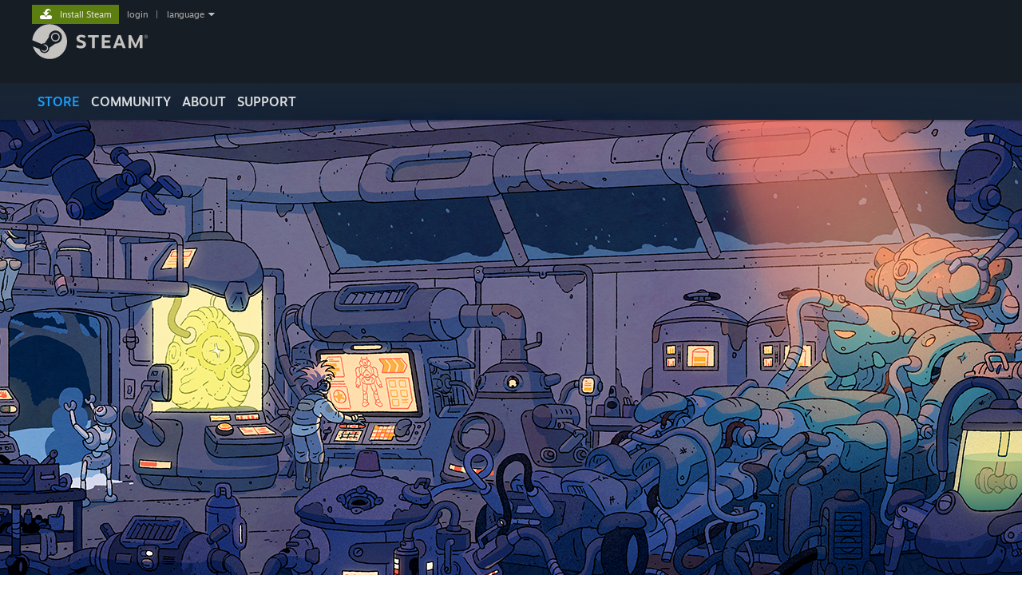

--- FILE ---
content_type: text/html; charset=UTF-8
request_url: https://store.steampowered.com/pccafe/?snr=1_239_1700__12
body_size: 69133
content:
<!DOCTYPE html>
<html class=" responsive DesktopUI" lang="en"  >
<head>
	<meta http-equiv="Content-Type" content="text/html; charset=UTF-8">
			<meta name="viewport" content="width=device-width,initial-scale=1">
		<meta name="theme-color" content="#171a21">
		<title>For PC Cafés</title>
	<link rel="shortcut icon" href="/favicon.ico" type="image/x-icon">

	
				<link href="https://fonts.googleapis.com/css?family=Yellowtail:400,700&amp;display=swap" rel="stylesheet" type="text/css">
			
	<link href="https://store.fastly.steamstatic.com/public/shared/css/motiva_sans.css?v=YzJgj1FjzW34&amp;l=english&amp;_cdn=fastly" rel="stylesheet" type="text/css">
<link href="https://store.fastly.steamstatic.com/public/shared/css/shared_global.css?v=Mimb3_adC0Ie&amp;l=english&amp;_cdn=fastly" rel="stylesheet" type="text/css">
<link href="https://store.fastly.steamstatic.com/public/shared/css/buttons.css?v=BZhNEtESfYSJ&amp;l=english&amp;_cdn=fastly" rel="stylesheet" type="text/css">
<link href="https://store.fastly.steamstatic.com/public/css/v6/store.css?v=Akoni20107t4&amp;l=english&amp;_cdn=fastly" rel="stylesheet" type="text/css">
<link href="https://store.fastly.steamstatic.com/public/css/v6/game.css?v=xjvx-ouvGSfh&amp;l=english&amp;_cdn=fastly" rel="stylesheet" type="text/css">
<link href="https://store.fastly.steamstatic.com/public/css/v6/sale.css?v=aj7vNH1hsqTb&amp;l=english&amp;_cdn=fastly" rel="stylesheet" type="text/css">
<link href="https://store.fastly.steamstatic.com/public/css/v6/promo/sale_n_section.css?v=7gZYLfRiBrsS&amp;l=english&amp;_cdn=fastly" rel="stylesheet" type="text/css">
<link href="https://store.fastly.steamstatic.com/public/shared/css/shared_responsive.css?v=bVAhy8BAW0iP&amp;l=english&amp;_cdn=fastly" rel="stylesheet" type="text/css">
<script type="text/javascript" src="https://store.fastly.steamstatic.com/public/shared/javascript/jquery-1.8.3.min.js?v=NXam5zydzNu8&amp;l=english&amp;_cdn=fastly"></script>
<script type="text/javascript">$J = jQuery.noConflict();</script><script type="text/javascript">VALVE_PUBLIC_PATH = "https:\/\/store.fastly.steamstatic.com\/public\/";</script><script type="text/javascript" src="https://store.fastly.steamstatic.com/public/shared/javascript/tooltip.js?v=LZHsOVauqTrm&amp;l=english&amp;_cdn=fastly"></script>

<script type="text/javascript" src="https://store.fastly.steamstatic.com/public/shared/javascript/shared_global.js?v=84qavQoecqcM&amp;l=english&amp;_cdn=fastly"></script>

<script type="text/javascript" src="https://store.fastly.steamstatic.com/public/shared/javascript/auth_refresh.js?v=w6QbwI-5-j2S&amp;l=english&amp;_cdn=fastly"></script>

<script type="text/javascript" src="https://store.fastly.steamstatic.com/public/javascript/main.js?v=HAXCBn_qtIWH&amp;l=english&amp;_cdn=fastly"></script>

<script type="text/javascript" src="https://store.fastly.steamstatic.com/public/javascript/dynamicstore.js?v=3P4YAlppbh1T&amp;l=english&amp;_cdn=fastly"></script>

<script type="text/javascript">Object.seal && [ Object, Array, String, Number ].map( function( builtin ) { Object.seal( builtin.prototype ); } );</script>
		<script type="text/javascript">
			document.addEventListener('DOMContentLoaded', function(event) {
				$J.data( document, 'x_readytime', new Date().getTime() );
				$J.data( document, 'x_oldref', GetNavCookie() );
				SetupTooltips( { tooltipCSSClass: 'store_tooltip'} );
		});
		</script><script type="text/javascript" src="https://store.fastly.steamstatic.com/public/javascript/cluster.js?v=Xhyo8cGiiO4M&amp;l=english&amp;_cdn=fastly"></script>
<script type="text/javascript" src="https://store.fastly.steamstatic.com/public/shared/javascript/shared_responsive_adapter.js?v=j0eobCNqcadg&amp;l=english&amp;_cdn=fastly"></script>

						<meta name="twitter:card" content="summary_large_image">
					<meta name="Description" content="Steam Store Hub">
			
	<meta name="twitter:site" content="@steam" />

						<meta property="og:title" content="For PC Cafés">
					<meta property="twitter:title" content="For PC Cafés">
					<meta property="og:type" content="article">
					<meta property="fb:app_id" content="105386699540688">
					<meta property="og:site" content="Steam">
					<meta property="og:description" content="Steam Store Hub">
					<meta property="twitter:description" content="Steam Store Hub">
					<meta property="article:published_time" content="2021-10-27T14:35:57-07:00">
					<meta property="article:modified_time" content="2025-12-22T15:55:13-08:00">
					<meta property="og:url" content="https://store.steampowered.com/pccafe/?snr=1_239_1700__12">
			
			<link rel="canonical" href="https://store.steampowered.com/pccafe/?snr=1_239_1700__12">
	
			<link rel="image_src" href="https://clan.fastly.steamstatic.com/images/41316928/61290124308fb38c08f4f94030bbea324fdc0d9e.jpg">
		<meta property="og:image" content="https://clan.fastly.steamstatic.com/images/41316928/61290124308fb38c08f4f94030bbea324fdc0d9e.jpg">
		<meta name="twitter:image" content="https://clan.fastly.steamstatic.com/images/41316928/61290124308fb38c08f4f94030bbea324fdc0d9e.jpg" />
				
	
			<style type="text/css">
			.partnersaledisplay_SaleSectionTabs .partnersaledisplay_SaleTab {
padding-top: 4px;
padding-bottom: 4px;
margin: 12px;
height: 40px;
}

.SaleBackground .SaleSectionTabs {
font-family: 'Motiva Sans', sans-serif;
font-size: 14px;
font-weight: 800;
position: sticky;
z-index: 149;
left: 0px;
right: 0px;
margin-left: auto;
margin-right: auto;
margin-top: 30px;
width: fit-content;
width: -moz-fit-content;
padding: 10px 18px 10px 18px;
border-radius: 50px;
border-top: #ffffff30 2px solid;
height: fit-content;
height: -moz-fit-content;
/* filter: brightness(1.05) drop-shadow(2px 4px 16px #3D3E3899); */
backdrop-filter: blur(4px);
/* box-shadow: 4px 4px 10px 0px #0000004d; */
}

.SaleBackground .SaleSectionTabs .SaleTab {
border-radius: 28px;
box-shadow: 0px 4px 8px rgba(0, 0, 0, 0.25);
font-weight: 700;
font-size: 14px;
color: #0b2641;
letter-spacing: 0.04em;
text-transform: uppercase;
height: 40px;
margin: 12px;
margin-left: 6px;
margin-right: 6px;
border-top: 2px solid rgb(87 93 110);
}

.SaleBackground .SaleSectionTabs .Selected {
font-weight: 700;
letter-spacing: 0.03em;
}

/*
@media screen and (max-width: 940px) {

.SaleBackground .SaleOuterContainer {
margin-top: 16vw !important;
}
}
*/


body.partner_events, body.sale_page_background {
    background: url(https://clan.akamai.steamstatic.com/images/41316928/06b0145eed11a87d952085ba793510692f06650b.jpg) repeat, #000000;
    background-position: center top;
    }

    .partnersaledisplay_SaleSectionTabs .partnersaledisplay_SaleTab {
    padding-top: 4px;
    padding-bottom: 4px;
    margin: 12px;
    height: 40px;
    }


    .SaleSectionTabContainer {
        ::-webkit-scrollbar {
            display: none;
        }
    }

    .SaleBackground .SaleSectionTabs {
    font-family: 'Motiva Sans', sans-serif;
    font-size: 14px;
    font-weight: 800;
    position: sticky;
    z-index: 150;
    left: 0px;
    right: 0px;
    margin-left: auto;
    margin-right: auto;
    margin-top: 30px;
    width: fit-content;
    width: -moz-fit-content;
    padding: 10px 18px 10px 18px;
    border-radius: 60px;
    height: fit-content;
    height: -moz-fit-content;
    filter: brightness(1.05) drop-shadow(2px 4px 16px #3D3E3899);
    backdrop-filter: blur(4px);
    /* box-shadow: 4px 4px 10px 0px #0000004d; */
    }

    .SaleBackground .SaleSectionTabs .SaleTab {
    border-radius: 28px;
    box-shadow: 0px 4px 8px rgba(0, 0, 0, 0.25);
    font-weight: 700;
    font-size: 14px;
    color: #6B1627;
    letter-spacing: 0.04em;
    text-transform: uppercase;
    height: 40px;
    margin: 12px;
    margin-left: 6px;
    margin-right: 6px;
    border-top: 2px solid #fcc1f8;
    }

    .SaleBackground .SaleSectionTabs .Selected {
    font-weight: 700;
    color: #7579bf;
    letter-spacing: 0.03em;
    }


    .DiscoveryQueueCSS .Focusable .WidgetHeaderCtn {
        background: linear-gradient(90deg, #3041A7 0%, #4785FF 75%, rgba(162, 74, 103, 0) 100%);
    }

    .SaleSectionForCustomCSS .SaleSectionHeader {
    font-weight: 600;
    }

    .SaleSectionCtn .ContentHubTitle {
    color: #d1e2d1;
    font-weight: 600;
    font-size: 36px;
    padding: 5px 15px !important;
    }

    .SaleSectionCtn .ContentHubTitleCtn {
    background: rgba(51 122 122 / 90%);
    }

    .CarouselBtnLeft polygon, .CarouselBtnRight polygon {
    fill: #fcc1f8;
    }

    .contenthubmaincarousel .CarouselBtnLeft polygon, .contenthubmaincarousel .CarouselBtnRight polygon {
    fill:  #fcc1f8;
    }


    .ShowContentsButton {
    background: #927399 !important;
    color: white !important;
    }

    #SaleSection_50333 .SaleSectionForCustomCSS {
    padding: 10px 20px !important;
    background-image: linear-gradient(0deg, #8d1811, #8d1811) !important;
    }

    .ClaimTitle {
            color: #a34022 !important;
            text-shadow: none !important;
            padding: 0 16px;
    }

    .ClaimNextStop {
            color: #a34022 !important;
            text-shadow: none !important;
            font-weight: 600 !important;
    }

    .ClaimButton {
        background: linear-gradient(180deg, #a34022, #7b3019) !important;
        border: 2px solid #7b3019 !important;

        :hover {
            background: linear-gradient(180deg, #a34022, #7b3019) !important;
        }

    }

    .ClaimTimerTitle {
        text-shadow: none !important;
    }

    .ClaimTimer {
        text-shadow: none !important;
        color: #562baa !important;
    }

    /* .BasicUI {
        .SaleSectionTabs {
            width: fit-content !important;
        }
    }

    .BasicUI {
        .SaleTab {
            padding: 0 18px !important;
            border-radius: 28px !important;
        }
    }

    .BasicUI {
       .SaleTabCtn {
            margin: 0 !important;
            padding: 0 !important;

            &amp;::after {
                content: &quot;&quot;;
                min-width: 0;
            }
        }
    } */


 @media screen and (max-width: 940px) {
        .SaleBackground .SaleOuterContainer {
          

            
        }
       
        .SaleOuterContainer .SaleNewSizing &amp;:not(.SalePageLogoSet) {
           margin-top: 75vw !important;
       
           }


    }



    @media screen and (max-width: 910px) {
        .SaleSectionTabs {
            border-radius: 50px !important;
            padding: 0px !important;
            margin-left: 0 !important;
            margin-right: 0 !important;
            transform: translateX(-50%);
            width: fit-content !important;
            overflow: hidden;
        }

        .SaleSectionTabContainer {
            display: flex !important;
            width: 100% !important;
            overflow-y: hidden !important;
            overflow-x: auto !important;
            margin-left: 0 !important;
            margin-right: 0 !important;
        }

        .SaleTabCtn {
            margin: 0px
        }
    }

    @media screen and (max-width: 620px) {
        .SaleSectionTabs {
            width: 95vw !important;
            overflow: hidden;
        }
    }

		</style>
	
	
	
	</head>
<body class="v6 sale_page_background sale_page_n_section widestore v7menu responsive_page ">


<div class="responsive_page_frame with_header">
						<div role="navigation" class="responsive_page_menu_ctn mainmenu" aria-label="Mobile Menu">
				<div class="responsive_page_menu"  id="responsive_page_menu">
										<div class="mainmenu_contents">
						<div class="mainmenu_contents_items">
															<a class="menuitem" href="https://store.steampowered.com/login/?redir=pccafe%2F%3Fsnr%3D1_239_1700__12&redir_ssl=1&snr=1_1530_4__global-header">
									Login								</a>
															<a class="menuitem supernav supernav_active" href="https://store.steampowered.com/?snr=1_1530_4__global-responsive-menu" data-tooltip-type="selector" data-tooltip-content=".submenu_Store">
				Store			</a>
			<div class="submenu_Store" style="display: none;" data-submenuid="Store">
														<a class="submenuitem" href="https://store.steampowered.com/?snr=1_1530_4__global-responsive-menu">
						Home											</a>
														<a class="submenuitem" href="https://store.steampowered.com/explore/?snr=1_1530_4__global-responsive-menu">
						Discovery Queue											</a>
														<a class="submenuitem" href="https://steamcommunity.com/my/wishlist/">
						Wishlist											</a>
														<a class="submenuitem" href="https://store.steampowered.com/points/shop/?snr=1_1530_4__global-responsive-menu">
						Points Shop											</a>
														<a class="submenuitem" href="https://store.steampowered.com/news/?snr=1_1530_4__global-responsive-menu">
						News											</a>
														<a class="submenuitem" href="https://store.steampowered.com/stats/?snr=1_1530_4__global-responsive-menu">
						Charts											</a>
							</div>
										<a class="menuitem supernav" href="https://steamcommunity.com/" data-tooltip-type="selector" data-tooltip-content=".submenu_Community">
				Community			</a>
			<div class="submenu_Community" style="display: none;" data-submenuid="Community">
														<a class="submenuitem" href="https://steamcommunity.com/">
						Home											</a>
														<a class="submenuitem" href="https://steamcommunity.com/discussions/">
						Discussions											</a>
														<a class="submenuitem" href="https://steamcommunity.com/workshop/">
						Workshop											</a>
														<a class="submenuitem" href="https://steamcommunity.com/market/">
						Market											</a>
														<a class="submenuitem" href="https://steamcommunity.com/?subsection=broadcasts">
						Broadcasts											</a>
							</div>
										<a class="menuitem " href="https://store.steampowered.com/about/?snr=1_1530_4__global-responsive-menu">
				About			</a>
										<a class="menuitem " href="https://help.steampowered.com/en/">
				Support			</a>
			
							<div class="minor_menu_items">
																								<div class="menuitem change_language_action">
									Change language								</div>
																																	<a class="menuitem" href="https://store.steampowered.com/mobile" target="_blank" rel="noreferrer">Get the Steam Mobile App</a>
																									<div class="menuitem" role="link" onclick="Responsive_RequestDesktopView();">
										View desktop website									</div>
															</div>
						</div>
						<div class="mainmenu_footer_spacer  "></div>
						<div class="mainmenu_footer">
															<div class="mainmenu_footer_logo"><img src="https://store.fastly.steamstatic.com/public/shared/images/responsive/footerLogo_valve_new.png"></div>
								© Valve Corporation. All rights reserved. All trademarks are property of their respective owners in the US and other countries.								<span class="mainmenu_valve_links">
									<a href="https://store.steampowered.com/privacy_agreement/?snr=1_1530_4__global-responsive-menu" target="_blank">Privacy Policy</a>
									&nbsp;| &nbsp;<a href="http://www.valvesoftware.com/legal.htm" target="_blank">Legal</a>
									&nbsp;| &nbsp;<a href="https://help.steampowered.com/faqs/view/10BB-D27A-6378-4436" target="_blank">Accessibility</a>
									&nbsp;| &nbsp;<a href="https://store.steampowered.com/subscriber_agreement/?snr=1_1530_4__global-responsive-menu" target="_blank">Steam Subscriber Agreement</a>
									&nbsp;| &nbsp;<a href="https://store.steampowered.com/steam_refunds/?snr=1_1530_4__global-responsive-menu" target="_blank">Refunds</a>
								</span>
													</div>
					</div>
									</div>
			</div>
		
		<div class="responsive_local_menu_tab"></div>

		<div class="responsive_page_menu_ctn localmenu">
			<div class="responsive_page_menu"  id="responsive_page_local_menu" data-panel="{&quot;onOptionsActionDescription&quot;:&quot;Filter&quot;,&quot;onOptionsButton&quot;:&quot;Responsive_ToggleLocalMenu()&quot;,&quot;onCancelButton&quot;:&quot;Responsive_ToggleLocalMenu()&quot;}">
				<div class="localmenu_content" data-panel="{&quot;maintainY&quot;:true,&quot;bFocusRingRoot&quot;:true,&quot;flow-children&quot;:&quot;column&quot;}">
				</div>
			</div>
		</div>



					<div class="responsive_header">
				<div class="responsive_header_content">
					<div id="responsive_menu_logo">
						<img src="https://store.fastly.steamstatic.com/public/shared/images/responsive/header_menu_hamburger.png" height="100%">
											</div>
					<div class="responsive_header_logo">
						<a href="https://store.steampowered.com/?snr=1_1530_4__global-responsive-menu">
															<img src="https://store.fastly.steamstatic.com/public/shared/images/responsive/header_logo.png" height="36" border="0" alt="STEAM">
													</a>
					</div>
					<div class="responsive_header_react_target" data-featuretarget="store-menu-responsive-search"><div class="responsive_header_react_placeholder"></div></div>				</div>
			</div>
		
		<div class="responsive_page_content_overlay">

		</div>

		<div class="responsive_fixonscroll_ctn nonresponsive_hidden ">
		</div>
	
	<div class="responsive_page_content">

		<div role="banner" id="global_header" data-panel="{&quot;flow-children&quot;:&quot;row&quot;}">
	<div class="content">
		<div class="logo">
			<span id="logo_holder">
									<a href="https://store.steampowered.com/?snr=1_1530_4__global-header" aria-label="Link to the Steam Homepage">
						<img src="https://store.fastly.steamstatic.com/public/shared/images/header/logo_steam.svg?t=962016" width="176" height="44" alt="Link to the Steam Homepage">
					</a>
							</span>
		</div>

			<div role="navigation" class="supernav_container" aria-label="Global Menu">
								<a class="menuitem supernav supernav_active" href="https://store.steampowered.com/?snr=1_1530_4__global-header" data-tooltip-type="selector" data-tooltip-content=".submenu_Store">
				STORE			</a>
			<div class="submenu_Store" style="display: none;" data-submenuid="Store">
														<a class="submenuitem" href="https://store.steampowered.com/?snr=1_1530_4__global-header">
						Home											</a>
														<a class="submenuitem" href="https://store.steampowered.com/explore/?snr=1_1530_4__global-header">
						Discovery Queue											</a>
														<a class="submenuitem" href="https://steamcommunity.com/my/wishlist/">
						Wishlist											</a>
														<a class="submenuitem" href="https://store.steampowered.com/points/shop/?snr=1_1530_4__global-header">
						Points Shop											</a>
														<a class="submenuitem" href="https://store.steampowered.com/news/?snr=1_1530_4__global-header">
						News											</a>
														<a class="submenuitem" href="https://store.steampowered.com/stats/?snr=1_1530_4__global-header">
						Charts											</a>
							</div>
										<a class="menuitem supernav" href="https://steamcommunity.com/" data-tooltip-type="selector" data-tooltip-content=".submenu_Community">
				COMMUNITY			</a>
			<div class="submenu_Community" style="display: none;" data-submenuid="Community">
														<a class="submenuitem" href="https://steamcommunity.com/">
						Home											</a>
														<a class="submenuitem" href="https://steamcommunity.com/discussions/">
						Discussions											</a>
														<a class="submenuitem" href="https://steamcommunity.com/workshop/">
						Workshop											</a>
														<a class="submenuitem" href="https://steamcommunity.com/market/">
						Market											</a>
														<a class="submenuitem" href="https://steamcommunity.com/?subsection=broadcasts">
						Broadcasts											</a>
							</div>
										<a class="menuitem " href="https://store.steampowered.com/about/?snr=1_1530_4__global-header">
				About			</a>
										<a class="menuitem " href="https://help.steampowered.com/en/">
				SUPPORT			</a>
				</div>
	<script type="text/javascript">
		jQuery(function($) {
			$('#global_header .supernav').v_tooltip({'location':'bottom', 'destroyWhenDone': false, 'tooltipClass': 'supernav_content', 'offsetY':-6, 'offsetX': 1, 'horizontalSnap': 4, 'tooltipParent': '#global_header .supernav_container', 'correctForScreenSize': false});
		});
	</script>

		<div id="global_actions">
			<div role="navigation" id="global_action_menu" aria-label="Account Menu">
									<a class="header_installsteam_btn header_installsteam_btn_green" href="https://store.steampowered.com/about/?snr=1_1530_4__global-header">
						<div class="header_installsteam_btn_content">
							Install Steam						</div>
					</a>
				
				
									<a class="global_action_link" href="https://store.steampowered.com/login/?redir=pccafe%2F%3Fsnr%3D1_239_1700__12&redir_ssl=1&snr=1_1530_4__global-header">login</a>
											&nbsp;|&nbsp;
						<span class="pulldown global_action_link" id="language_pulldown" onclick="ShowMenu( this, 'language_dropdown', 'right' );">language</span>
						<div class="popup_block_new" id="language_dropdown" style="display: none;">
							<div class="popup_body popup_menu">
																																					<a class="popup_menu_item tight" href="?l=schinese&snr=1_239_1700__12" onclick="ChangeLanguage( 'schinese' ); return false;">简体中文 (Simplified Chinese)</a>
																													<a class="popup_menu_item tight" href="?l=tchinese&snr=1_239_1700__12" onclick="ChangeLanguage( 'tchinese' ); return false;">繁體中文 (Traditional Chinese)</a>
																													<a class="popup_menu_item tight" href="?l=japanese&snr=1_239_1700__12" onclick="ChangeLanguage( 'japanese' ); return false;">日本語 (Japanese)</a>
																													<a class="popup_menu_item tight" href="?l=koreana&snr=1_239_1700__12" onclick="ChangeLanguage( 'koreana' ); return false;">한국어 (Korean)</a>
																													<a class="popup_menu_item tight" href="?l=thai&snr=1_239_1700__12" onclick="ChangeLanguage( 'thai' ); return false;">ไทย (Thai)</a>
																													<a class="popup_menu_item tight" href="?l=bulgarian&snr=1_239_1700__12" onclick="ChangeLanguage( 'bulgarian' ); return false;">Български (Bulgarian)</a>
																													<a class="popup_menu_item tight" href="?l=czech&snr=1_239_1700__12" onclick="ChangeLanguage( 'czech' ); return false;">Čeština (Czech)</a>
																													<a class="popup_menu_item tight" href="?l=danish&snr=1_239_1700__12" onclick="ChangeLanguage( 'danish' ); return false;">Dansk (Danish)</a>
																													<a class="popup_menu_item tight" href="?l=german&snr=1_239_1700__12" onclick="ChangeLanguage( 'german' ); return false;">Deutsch (German)</a>
																																							<a class="popup_menu_item tight" href="?l=spanish&snr=1_239_1700__12" onclick="ChangeLanguage( 'spanish' ); return false;">Español - España (Spanish - Spain)</a>
																													<a class="popup_menu_item tight" href="?l=latam&snr=1_239_1700__12" onclick="ChangeLanguage( 'latam' ); return false;">Español - Latinoamérica (Spanish - Latin America)</a>
																													<a class="popup_menu_item tight" href="?l=greek&snr=1_239_1700__12" onclick="ChangeLanguage( 'greek' ); return false;">Ελληνικά (Greek)</a>
																													<a class="popup_menu_item tight" href="?l=french&snr=1_239_1700__12" onclick="ChangeLanguage( 'french' ); return false;">Français (French)</a>
																													<a class="popup_menu_item tight" href="?l=italian&snr=1_239_1700__12" onclick="ChangeLanguage( 'italian' ); return false;">Italiano (Italian)</a>
																													<a class="popup_menu_item tight" href="?l=indonesian&snr=1_239_1700__12" onclick="ChangeLanguage( 'indonesian' ); return false;">Bahasa Indonesia (Indonesian)</a>
																													<a class="popup_menu_item tight" href="?l=hungarian&snr=1_239_1700__12" onclick="ChangeLanguage( 'hungarian' ); return false;">Magyar (Hungarian)</a>
																													<a class="popup_menu_item tight" href="?l=dutch&snr=1_239_1700__12" onclick="ChangeLanguage( 'dutch' ); return false;">Nederlands (Dutch)</a>
																													<a class="popup_menu_item tight" href="?l=norwegian&snr=1_239_1700__12" onclick="ChangeLanguage( 'norwegian' ); return false;">Norsk (Norwegian)</a>
																													<a class="popup_menu_item tight" href="?l=polish&snr=1_239_1700__12" onclick="ChangeLanguage( 'polish' ); return false;">Polski (Polish)</a>
																													<a class="popup_menu_item tight" href="?l=portuguese&snr=1_239_1700__12" onclick="ChangeLanguage( 'portuguese' ); return false;">Português (Portuguese - Portugal)</a>
																													<a class="popup_menu_item tight" href="?l=brazilian&snr=1_239_1700__12" onclick="ChangeLanguage( 'brazilian' ); return false;">Português - Brasil (Portuguese - Brazil)</a>
																													<a class="popup_menu_item tight" href="?l=romanian&snr=1_239_1700__12" onclick="ChangeLanguage( 'romanian' ); return false;">Română (Romanian)</a>
																													<a class="popup_menu_item tight" href="?l=russian&snr=1_239_1700__12" onclick="ChangeLanguage( 'russian' ); return false;">Русский (Russian)</a>
																													<a class="popup_menu_item tight" href="?l=finnish&snr=1_239_1700__12" onclick="ChangeLanguage( 'finnish' ); return false;">Suomi (Finnish)</a>
																													<a class="popup_menu_item tight" href="?l=swedish&snr=1_239_1700__12" onclick="ChangeLanguage( 'swedish' ); return false;">Svenska (Swedish)</a>
																													<a class="popup_menu_item tight" href="?l=turkish&snr=1_239_1700__12" onclick="ChangeLanguage( 'turkish' ); return false;">Türkçe (Turkish)</a>
																													<a class="popup_menu_item tight" href="?l=vietnamese&snr=1_239_1700__12" onclick="ChangeLanguage( 'vietnamese' ); return false;">Tiếng Việt (Vietnamese)</a>
																													<a class="popup_menu_item tight" href="?l=ukrainian&snr=1_239_1700__12" onclick="ChangeLanguage( 'ukrainian' ); return false;">Українська (Ukrainian)</a>
																									<a class="popup_menu_item tight" href="https://www.valvesoftware.com/en/contact?contact-person=Translation%20Team%20Feedback" target="_blank">Report a translation problem</a>
							</div>
						</div>
												</div>
					</div>
			</div>
</div>
<div class="StoreMenuLoadingPlaceholder" data-featuretarget="store-menu-v7"><div class="PlaceholderInner"></div></div><div id="responsive_store_nav_ctn"></div><div id="responsive_store_nav_overlay" style="display:none"><div id="responsive_store_nav_overlay_ctn"></div><div id="responsive_store_nav_overlay_bottom"></div></div><div id="responsive_store_search_overlay" style="display:none"></div><div data-cart-banner-spot="1"></div>
		<div role="main" class="responsive_page_template_content" id="responsive_page_template_content" data-panel="{&quot;autoFocus&quot;:true}" >

			<div id="application_config" style="display: none;"  data-config="{&quot;EUNIVERSE&quot;:1,&quot;WEB_UNIVERSE&quot;:&quot;public&quot;,&quot;LANGUAGE&quot;:&quot;english&quot;,&quot;COUNTRY&quot;:&quot;US&quot;,&quot;MEDIA_CDN_COMMUNITY_URL&quot;:&quot;https:\/\/cdn.fastly.steamstatic.com\/steamcommunity\/public\/&quot;,&quot;MEDIA_CDN_URL&quot;:&quot;https:\/\/cdn.fastly.steamstatic.com\/&quot;,&quot;VIDEO_CDN_URL&quot;:&quot;https:\/\/video.fastly.steamstatic.com\/&quot;,&quot;COMMUNITY_CDN_URL&quot;:&quot;https:\/\/community.fastly.steamstatic.com\/&quot;,&quot;COMMUNITY_CDN_ASSET_URL&quot;:&quot;https:\/\/cdn.fastly.steamstatic.com\/steamcommunity\/public\/assets\/&quot;,&quot;STORE_CDN_URL&quot;:&quot;https:\/\/store.fastly.steamstatic.com\/&quot;,&quot;PUBLIC_SHARED_URL&quot;:&quot;https:\/\/store.fastly.steamstatic.com\/public\/shared\/&quot;,&quot;COMMUNITY_BASE_URL&quot;:&quot;https:\/\/steamcommunity.com\/&quot;,&quot;CHAT_BASE_URL&quot;:&quot;https:\/\/steamcommunity.com\/&quot;,&quot;STORE_BASE_URL&quot;:&quot;https:\/\/store.steampowered.com\/&quot;,&quot;STORE_CHECKOUT_BASE_URL&quot;:&quot;https:\/\/checkout.steampowered.com\/&quot;,&quot;IMG_URL&quot;:&quot;https:\/\/store.fastly.steamstatic.com\/public\/images\/&quot;,&quot;STEAMTV_BASE_URL&quot;:&quot;https:\/\/steam.tv\/&quot;,&quot;HELP_BASE_URL&quot;:&quot;https:\/\/help.steampowered.com\/&quot;,&quot;PARTNER_BASE_URL&quot;:&quot;https:\/\/partner.steamgames.com\/&quot;,&quot;STATS_BASE_URL&quot;:&quot;https:\/\/partner.steampowered.com\/&quot;,&quot;INTERNAL_STATS_BASE_URL&quot;:&quot;https:\/\/steamstats.valve.org\/&quot;,&quot;IN_CLIENT&quot;:false,&quot;USE_POPUPS&quot;:false,&quot;STORE_ICON_BASE_URL&quot;:&quot;https:\/\/shared.fastly.steamstatic.com\/store_item_assets\/steam\/apps\/&quot;,&quot;STORE_ITEM_BASE_URL&quot;:&quot;https:\/\/shared.fastly.steamstatic.com\/store_item_assets\/&quot;,&quot;WEBAPI_BASE_URL&quot;:&quot;https:\/\/api.steampowered.com\/&quot;,&quot;TOKEN_URL&quot;:&quot;https:\/\/store.steampowered.com\/\/chat\/clientjstoken&quot;,&quot;BUILD_TIMESTAMP&quot;:1767045601,&quot;PAGE_TIMESTAMP&quot;:1767267976,&quot;IN_TENFOOT&quot;:false,&quot;IN_GAMEPADUI&quot;:false,&quot;IN_CHROMEOS&quot;:false,&quot;IN_MOBILE_WEBVIEW&quot;:false,&quot;PLATFORM&quot;:&quot;macos&quot;,&quot;BASE_URL_STORE_CDN_ASSETS&quot;:&quot;https:\/\/cdn.fastly.steamstatic.com\/store\/&quot;,&quot;EREALM&quot;:1,&quot;LOGIN_BASE_URL&quot;:&quot;https:\/\/login.steampowered.com\/&quot;,&quot;AVATAR_BASE_URL&quot;:&quot;https:\/\/avatars.fastly.steamstatic.com\/&quot;,&quot;FROM_WEB&quot;:true,&quot;WEBSITE_ID&quot;:&quot;Store&quot;,&quot;BASE_URL_SHARED_CDN&quot;:&quot;https:\/\/shared.fastly.steamstatic.com\/&quot;,&quot;CLAN_CDN_ASSET_URL&quot;:&quot;https:\/\/clan.fastly.steamstatic.com\/&quot;,&quot;COMMUNITY_ASSETS_BASE_URL&quot;:&quot;https:\/\/shared.fastly.steamstatic.com\/community_assets\/&quot;,&quot;SNR&quot;:&quot;1_1530_4__1601&quot;}" data-userinfo="{&quot;logged_in&quot;:false,&quot;country_code&quot;:&quot;US&quot;,&quot;excluded_content_descriptors&quot;:[3,4]}" data-hwinfo="{&quot;bSteamOS&quot;:false,&quot;bSteamDeck&quot;:false}" data-broadcastuser="{&quot;success&quot;:1,&quot;bHideStoreBroadcast&quot;:false}" data-server_rtime="1767267976" data-community="{&quot;CLANSTEAMID&quot;:&quot;103582791470838336&quot;,&quot;CLANACCOUNTID&quot;:41316928,&quot;APPID&quot;:0,&quot;VANITY_ID&quot;:&quot;&quot;,&quot;IS_CREATOR_HOME&quot;:false,&quot;IS_CURATOR&quot;:false,&quot;IS_OGG&quot;:false,&quot;IS_VALVE_GROUP&quot;:false,&quot;IS_ALLOWED_SC&quot;:false}" data-event="{&quot;ANNOUNCEMENT_GID&quot;:&quot;3016840454305565994&quot;,&quot;TAKEOVER_ANNOUNCEMENT_GID&quot;:null}" data-partnereventpermissions="[{&quot;success&quot;:1,&quot;clanid&quot;:41316928,&quot;can_edit&quot;:false,&quot;appid&quot;:0,&quot;owns_app&quot;:false,&quot;follows_app&quot;:false,&quot;event_ignored&quot;:[],&quot;event_followed&quot;:[],&quot;event_followed_flags&quot;:[],&quot;support_user&quot;:false,&quot;valve_admin&quot;:false,&quot;limited_user&quot;:true}]" data-pricestops="[{&quot;price&quot;:&quot;free&quot;,&quot;label&quot;:&quot;Free&quot;},{&quot;price&quot;:5,&quot;label&quot;:&quot;Under $5.00&quot;},{&quot;price&quot;:10,&quot;label&quot;:&quot;Under $10.00&quot;},{&quot;price&quot;:15,&quot;label&quot;:&quot;Under $15.00&quot;},{&quot;price&quot;:20,&quot;label&quot;:&quot;Under $20.00&quot;},{&quot;price&quot;:25,&quot;label&quot;:&quot;Under $25.00&quot;},{&quot;price&quot;:30,&quot;label&quot;:&quot;Under $30.00&quot;},{&quot;price&quot;:35,&quot;label&quot;:&quot;Under $35.00&quot;},{&quot;price&quot;:40,&quot;label&quot;:&quot;Under $40.00&quot;},{&quot;price&quot;:45,&quot;label&quot;:&quot;Under $45.00&quot;},{&quot;price&quot;:50,&quot;label&quot;:&quot;Under $50.00&quot;},{&quot;price&quot;:55,&quot;label&quot;:&quot;Under $55.00&quot;},{&quot;price&quot;:60,&quot;label&quot;:&quot;Under $60.00&quot;},{&quot;price&quot;:null,&quot;label&quot;:&quot;Any Price&quot;}]" data-loyalty_webapi_token="&quot;&quot;" data-promotion_operation_token="&quot;&quot;" data-home_view_setting="{&quot;main_cluster&quot;:{&quot;top_sellers&quot;:1,&quot;early_access&quot;:1,&quot;games_already_in_library&quot;:null,&quot;recommended_for_you&quot;:1,&quot;prepurchase&quot;:1,&quot;games&quot;:null,&quot;software&quot;:1,&quot;dlc_for_you&quot;:1,&quot;dlc&quot;:null,&quot;recently_viewed&quot;:1,&quot;new_on_steam&quot;:null,&quot;popular_new_releases&quot;:null,&quot;games_not_in_library&quot;:null,&quot;only_current_platform&quot;:1,&quot;video&quot;:1,&quot;localized&quot;:1,&quot;virtual_reality&quot;:1,&quot;recommended_by_curators&quot;:null,&quot;hidden&quot;:null},&quot;new_on_steam&quot;:{&quot;top_sellers&quot;:null,&quot;early_access&quot;:null,&quot;games_already_in_library&quot;:null,&quot;recommended_for_you&quot;:null,&quot;prepurchase&quot;:null,&quot;games&quot;:null,&quot;software&quot;:1,&quot;dlc_for_you&quot;:null,&quot;dlc&quot;:null,&quot;recently_viewed&quot;:null,&quot;new_on_steam&quot;:null,&quot;popular_new_releases&quot;:null,&quot;games_not_in_library&quot;:null,&quot;only_current_platform&quot;:1,&quot;video&quot;:1,&quot;localized&quot;:1,&quot;virtual_reality&quot;:1,&quot;recommended_by_curators&quot;:null,&quot;hidden&quot;:null},&quot;recently_updated&quot;:{&quot;top_sellers&quot;:null,&quot;early_access&quot;:1,&quot;games_already_in_library&quot;:null,&quot;recommended_for_you&quot;:null,&quot;prepurchase&quot;:null,&quot;games&quot;:null,&quot;software&quot;:1,&quot;dlc_for_you&quot;:null,&quot;dlc&quot;:null,&quot;recently_viewed&quot;:null,&quot;new_on_steam&quot;:null,&quot;popular_new_releases&quot;:null,&quot;games_not_in_library&quot;:1,&quot;only_current_platform&quot;:1,&quot;video&quot;:1,&quot;localized&quot;:1,&quot;virtual_reality&quot;:1,&quot;recommended_by_curators&quot;:null,&quot;hidden&quot;:null},&quot;tabs&quot;:{&quot;top_sellers&quot;:null,&quot;early_access&quot;:1,&quot;games_already_in_library&quot;:1,&quot;recommended_for_you&quot;:null,&quot;prepurchase&quot;:null,&quot;games&quot;:null,&quot;software&quot;:null,&quot;dlc_for_you&quot;:null,&quot;dlc&quot;:null,&quot;recently_viewed&quot;:null,&quot;new_on_steam&quot;:null,&quot;popular_new_releases&quot;:null,&quot;games_not_in_library&quot;:null,&quot;only_current_platform&quot;:null,&quot;video&quot;:null,&quot;localized&quot;:1,&quot;virtual_reality&quot;:null,&quot;recommended_by_curators&quot;:null,&quot;hidden&quot;:null},&quot;specials&quot;:{&quot;top_sellers&quot;:1,&quot;early_access&quot;:1,&quot;games_already_in_library&quot;:1,&quot;recommended_for_you&quot;:1,&quot;prepurchase&quot;:null,&quot;games&quot;:null,&quot;software&quot;:null,&quot;dlc_for_you&quot;:null,&quot;dlc&quot;:null,&quot;recently_viewed&quot;:null,&quot;new_on_steam&quot;:null,&quot;popular_new_releases&quot;:1,&quot;games_not_in_library&quot;:null,&quot;only_current_platform&quot;:null,&quot;video&quot;:null,&quot;localized&quot;:1,&quot;virtual_reality&quot;:null,&quot;recommended_by_curators&quot;:null,&quot;hidden&quot;:null},&quot;more_recommendations&quot;:{&quot;top_sellers&quot;:1,&quot;early_access&quot;:1,&quot;games_already_in_library&quot;:null,&quot;recommended_for_you&quot;:1,&quot;prepurchase&quot;:null,&quot;games&quot;:null,&quot;software&quot;:null,&quot;dlc_for_you&quot;:null,&quot;dlc&quot;:null,&quot;recently_viewed&quot;:null,&quot;new_on_steam&quot;:null,&quot;popular_new_releases&quot;:1,&quot;games_not_in_library&quot;:null,&quot;only_current_platform&quot;:1,&quot;video&quot;:null,&quot;localized&quot;:1,&quot;virtual_reality&quot;:null,&quot;recommended_by_curators&quot;:null,&quot;hidden&quot;:null},&quot;friend_recommendations&quot;:{&quot;top_sellers&quot;:1,&quot;early_access&quot;:1,&quot;games_already_in_library&quot;:null,&quot;recommended_for_you&quot;:null,&quot;prepurchase&quot;:null,&quot;games&quot;:null,&quot;software&quot;:null,&quot;dlc_for_you&quot;:null,&quot;dlc&quot;:null,&quot;recently_viewed&quot;:null,&quot;new_on_steam&quot;:null,&quot;popular_new_releases&quot;:null,&quot;games_not_in_library&quot;:null,&quot;only_current_platform&quot;:null,&quot;video&quot;:null,&quot;localized&quot;:1,&quot;virtual_reality&quot;:null,&quot;recommended_by_curators&quot;:null,&quot;hidden&quot;:null},&quot;curators&quot;:{&quot;top_sellers&quot;:null,&quot;early_access&quot;:1,&quot;games_already_in_library&quot;:null,&quot;recommended_for_you&quot;:null,&quot;prepurchase&quot;:null,&quot;games&quot;:null,&quot;software&quot;:1,&quot;dlc_for_you&quot;:null,&quot;dlc&quot;:null,&quot;recently_viewed&quot;:null,&quot;new_on_steam&quot;:null,&quot;popular_new_releases&quot;:null,&quot;games_not_in_library&quot;:null,&quot;only_current_platform&quot;:1,&quot;video&quot;:1,&quot;localized&quot;:1,&quot;virtual_reality&quot;:1,&quot;recommended_by_curators&quot;:null,&quot;hidden&quot;:null},&quot;home&quot;:{&quot;top_sellers&quot;:null,&quot;early_access&quot;:1,&quot;games_already_in_library&quot;:null,&quot;recommended_for_you&quot;:null,&quot;prepurchase&quot;:1,&quot;games&quot;:null,&quot;software&quot;:1,&quot;dlc_for_you&quot;:null,&quot;dlc&quot;:null,&quot;recently_viewed&quot;:null,&quot;new_on_steam&quot;:null,&quot;popular_new_releases&quot;:null,&quot;games_not_in_library&quot;:null,&quot;only_current_platform&quot;:null,&quot;video&quot;:1,&quot;localized&quot;:1,&quot;virtual_reality&quot;:1,&quot;recommended_by_curators&quot;:null,&quot;hidden&quot;:null},&quot;success&quot;:1,&quot;rwgrsn&quot;:-2}" data-home_view_setting_override="{&quot;all&quot;:[]}" data-search_preferences="{&quot;timestamp_updated&quot;:null,&quot;hide_owned&quot;:false,&quot;hide_ignored&quot;:true,&quot;hide_wishlist&quot;:false,&quot;infiniscroll&quot;:true}" data-ch_main_list_data="[{&quot;id&quot;:&quot;specials&quot;,&quot;apps&quot;:[]},{&quot;id&quot;:&quot;featured&quot;,&quot;apps&quot;:[]},{&quot;id&quot;:&quot;top_sellers&quot;,&quot;apps&quot;:[{&quot;item_type&quot;:&quot;app&quot;,&quot;id&quot;:730},{&quot;item_type&quot;:&quot;app&quot;,&quot;id&quot;:230410},{&quot;item_type&quot;:&quot;app&quot;,&quot;id&quot;:236390},{&quot;item_type&quot;:&quot;app&quot;,&quot;id&quot;:578080},{&quot;item_type&quot;:&quot;app&quot;,&quot;id&quot;:381210},{&quot;item_type&quot;:&quot;app&quot;,&quot;id&quot;:553850},{&quot;item_type&quot;:&quot;app&quot;,&quot;id&quot;:1085660},{&quot;item_type&quot;:&quot;app&quot;,&quot;id&quot;:1203620},{&quot;item_type&quot;:&quot;app&quot;,&quot;id&quot;:440},{&quot;item_type&quot;:&quot;app&quot;,&quot;id&quot;:552990},{&quot;item_type&quot;:&quot;app&quot;,&quot;id&quot;:294100},{&quot;item_type&quot;:&quot;app&quot;,&quot;id&quot;:739630},{&quot;item_type&quot;:&quot;app&quot;,&quot;id&quot;:570},{&quot;item_type&quot;:&quot;app&quot;,&quot;id&quot;:1817070},{&quot;item_type&quot;:&quot;app&quot;,&quot;id&quot;:292030}]},{&quot;id&quot;:&quot;concurrent&quot;,&quot;apps&quot;:[{&quot;item_type&quot;:&quot;app&quot;,&quot;id&quot;:730},{&quot;item_type&quot;:&quot;app&quot;,&quot;id&quot;:570},{&quot;item_type&quot;:&quot;app&quot;,&quot;id&quot;:578080},{&quot;item_type&quot;:&quot;app&quot;,&quot;id&quot;:236390},{&quot;item_type&quot;:&quot;app&quot;,&quot;id&quot;:230410},{&quot;item_type&quot;:&quot;app&quot;,&quot;id&quot;:322330},{&quot;item_type&quot;:&quot;app&quot;,&quot;id&quot;:381210},{&quot;item_type&quot;:&quot;app&quot;,&quot;id&quot;:105600},{&quot;item_type&quot;:&quot;app&quot;,&quot;id&quot;:553850},{&quot;item_type&quot;:&quot;app&quot;,&quot;id&quot;:550},{&quot;item_type&quot;:&quot;app&quot;,&quot;id&quot;:294100},{&quot;item_type&quot;:&quot;app&quot;,&quot;id&quot;:1260320},{&quot;item_type&quot;:&quot;app&quot;,&quot;id&quot;:1085660},{&quot;item_type&quot;:&quot;app&quot;,&quot;id&quot;:292030},{&quot;item_type&quot;:&quot;app&quot;,&quot;id&quot;:4000}]}]" data-ch_title_data="{&quot;strTitle&quot;:&quot;For PC Caf\u00e9s&quot;,&quot;strSubtitle&quot;:&quot;Click &lt;a target=\&quot;_blank\&quot; href=\&quot;https:\/\/partner.steamgames.com\/pccafe\&quot;&gt;here&lt;\/a&gt; to learn more about our PC Caf\u00e9 program. Commercial licenses are visible to registered Caf\u00e9s.&quot;}" data-ch_spotlights_data="[]" data-ch_dailydeals_data="[]" data-ch_partner_takeover_data="{&quot;rgUnusedTakeoverAppIDs&quot;:[],&quot;strCSS&quot;:null}" data-ch_broadcasts_data_3="{&quot;success&quot;:1,&quot;filtered&quot;:[],&quot;broadcast_chat_visibility&quot;:&quot;hide&quot;,&quot;total_count&quot;:28,&quot;err_msg&quot;:&quot;&quot;}" data-ch_hub_data="{&quot;strHubType&quot;:&quot;pccafe&quot;,&quot;strCategory&quot;:&quot;&quot;,&quot;nTagID&quot;:0}" data-ch_newshub="&quot;pccafe&quot;" data-ch_force_optin="true" data-store_user_config="{&quot;webapi_token&quot;:&quot;&quot;,&quot;shoppingcart&quot;:null,&quot;originating_navdata&quot;:{&quot;domain&quot;:&quot;store.steampowered.com&quot;,&quot;controller&quot;:&quot;explore&quot;,&quot;method&quot;:&quot;upcoming&quot;,&quot;submethod&quot;:&quot;&quot;,&quot;feature&quot;:&quot;storemenu&quot;,&quot;depth&quot;:0,&quot;countrycode&quot;:&quot;US&quot;,&quot;webkey&quot;:null,&quot;is_client&quot;:false,&quot;curator_data&quot;:null,&quot;is_likely_bot&quot;:true,&quot;is_utm&quot;:false},&quot;wishlist_item_count&quot;:0}" data-section_93094_3_*="{&quot;appids&quot;:[381210,553850,440,294100,1203620,292030,739630,1888930,105600,264710,1817070,1260320,2827200,1593500,594650,322330,286160,1604030,242760,4000,255710,1659420,346110,1817190,546560,550,457140,379430,848450,1259420,361420,686810],&quot;store_item_keys&quot;:[&quot;app_381210&quot;,&quot;app_553850&quot;,&quot;app_440&quot;,&quot;app_294100&quot;,&quot;app_1203620&quot;,&quot;app_292030&quot;,&quot;app_739630&quot;,&quot;app_1888930&quot;,&quot;app_105600&quot;,&quot;app_264710&quot;,&quot;app_1817070&quot;,&quot;app_1260320&quot;,&quot;app_2827200&quot;,&quot;app_1593500&quot;,&quot;app_594650&quot;,&quot;app_322330&quot;,&quot;app_286160&quot;,&quot;app_1604030&quot;,&quot;app_242760&quot;,&quot;app_4000&quot;,&quot;app_255710&quot;,&quot;app_1659420&quot;,&quot;app_346110&quot;,&quot;app_1817190&quot;,&quot;app_546560&quot;,&quot;app_550&quot;,&quot;app_457140&quot;,&quot;app_379430&quot;,&quot;app_848450&quot;,&quot;app_1259420&quot;,&quot;app_361420&quot;,&quot;app_686810&quot;],&quot;solr_index&quot;:32,&quot;match_count&quot;:3423,&quot;faceting&quot;:[],&quot;multifaceting&quot;:[],&quot;possible_has_more&quot;:true}" data-browser_contenthub_all_0_50_13268_3_*_*_0="{&quot;appids&quot;:[730,230410,236390,578080,381210,553850,1085660,1203620,552990,294100,440,739630,570,1817070,292030,286160,1888930,264710,1593500,1604030,105600,2827200,1817190,546560,4000,594650,1260320,255710,686810,379430,1659420,361420,242760,1824220,1259420,552500,1895880,346110,444200,848450,322330,1184370,493520,457140,356190,550,1062090,233860,613100,632470],&quot;store_item_keys&quot;:[&quot;app_730&quot;,&quot;app_230410&quot;,&quot;app_236390&quot;,&quot;app_578080&quot;,&quot;app_381210&quot;,&quot;app_553850&quot;,&quot;app_1085660&quot;,&quot;app_1203620&quot;,&quot;app_552990&quot;,&quot;app_294100&quot;,&quot;app_440&quot;,&quot;app_739630&quot;,&quot;app_570&quot;,&quot;app_1817070&quot;,&quot;app_292030&quot;,&quot;app_286160&quot;,&quot;app_1888930&quot;,&quot;app_264710&quot;,&quot;app_1593500&quot;,&quot;app_1604030&quot;,&quot;app_105600&quot;,&quot;app_2827200&quot;,&quot;app_1817190&quot;,&quot;app_546560&quot;,&quot;app_4000&quot;,&quot;app_594650&quot;,&quot;app_1260320&quot;,&quot;app_255710&quot;,&quot;app_686810&quot;,&quot;app_379430&quot;,&quot;app_1659420&quot;,&quot;app_361420&quot;,&quot;app_242760&quot;,&quot;app_1824220&quot;,&quot;app_1259420&quot;,&quot;app_552500&quot;,&quot;app_1895880&quot;,&quot;app_346110&quot;,&quot;app_444200&quot;,&quot;app_848450&quot;,&quot;app_322330&quot;,&quot;app_1184370&quot;,&quot;app_493520&quot;,&quot;app_457140&quot;,&quot;app_356190&quot;,&quot;app_550&quot;,&quot;app_1062090&quot;,&quot;app_233860&quot;,&quot;app_613100&quot;,&quot;app_632470&quot;],&quot;solr_index&quot;:50,&quot;match_count&quot;:3495,&quot;faceting&quot;:{&quot;492&quot;:&quot;2193&quot;,&quot;19&quot;:&quot;1907&quot;,&quot;597&quot;:&quot;1771&quot;,&quot;4182&quot;:&quot;1606&quot;,&quot;21&quot;:&quot;1557&quot;,&quot;599&quot;:&quot;996&quot;,&quot;9&quot;:&quot;857&quot;,&quot;21978&quot;:&quot;824&quot;,&quot;3871&quot;:&quot;765&quot;,&quot;1664&quot;:&quot;688&quot;,&quot;1773&quot;:&quot;652&quot;,&quot;4166&quot;:&quot;623&quot;,&quot;3839&quot;:&quot;615&quot;,&quot;4191&quot;:&quot;602&quot;,&quot;122&quot;:&quot;600&quot;,&quot;3859&quot;:&quot;573&quot;,&quot;1774&quot;:&quot;515&quot;,&quot;3834&quot;:&quot;498&quot;,&quot;4305&quot;:&quot;488&quot;,&quot;4136&quot;:&quot;466&quot;,&quot;5350&quot;:&quot;404&quot;,&quot;4726&quot;:&quot;398&quot;,&quot;493&quot;:&quot;380&quot;,&quot;701&quot;:&quot;380&quot;,&quot;4026&quot;:&quot;380&quot;,&quot;3964&quot;:&quot;372&quot;,&quot;4106&quot;:&quot;372&quot;,&quot;1742&quot;:&quot;371&quot;,&quot;1667&quot;:&quot;369&quot;,&quot;3942&quot;:&quot;368&quot;,&quot;1663&quot;:&quot;366&quot;,&quot;1625&quot;:&quot;340&quot;,&quot;1685&quot;:&quot;334&quot;,&quot;4004&quot;:&quot;315&quot;,&quot;1654&quot;:&quot;313&quot;,&quot;3968&quot;:&quot;304&quot;,&quot;1662&quot;:&quot;302&quot;,&quot;7481&quot;:&quot;300&quot;,&quot;1684&quot;:&quot;298&quot;,&quot;699&quot;:&quot;284&quot;,&quot;3810&quot;:&quot;283&quot;,&quot;5395&quot;:&quot;283&quot;,&quot;4667&quot;:&quot;278&quot;,&quot;1695&quot;:&quot;276&quot;,&quot;1697&quot;:&quot;275&quot;,&quot;1775&quot;:&quot;265&quot;,&quot;4345&quot;:&quot;255&quot;,&quot;4085&quot;:&quot;254&quot;,&quot;1756&quot;:&quot;253&quot;,&quot;1719&quot;:&quot;245&quot;,&quot;4175&quot;:&quot;243&quot;,&quot;7208&quot;:&quot;231&quot;,&quot;4195&quot;:&quot;216&quot;,&quot;4252&quot;:&quot;214&quot;,&quot;1721&quot;:&quot;212&quot;,&quot;4791&quot;:&quot;208&quot;,&quot;5379&quot;:&quot;207&quot;,&quot;1755&quot;:&quot;199&quot;,&quot;3843&quot;:&quot;199&quot;,&quot;4231&quot;:&quot;194&quot;,&quot;4255&quot;:&quot;193&quot;,&quot;4885&quot;:&quot;186&quot;,&quot;4342&quot;:&quot;184&quot;,&quot;7368&quot;:&quot;181&quot;,&quot;6426&quot;:&quot;180&quot;,&quot;1643&quot;:&quot;175&quot;,&quot;6730&quot;:&quot;175&quot;,&quot;42804&quot;:&quot;174&quot;,&quot;4094&quot;:&quot;172&quot;,&quot;3993&quot;:&quot;165&quot;,&quot;1698&quot;:&quot;164&quot;,&quot;3978&quot;:&quot;164&quot;,&quot;1036&quot;:&quot;163&quot;,&quot;3841&quot;:&quot;163&quot;,&quot;5537&quot;:&quot;163&quot;,&quot;1738&quot;:&quot;161&quot;,&quot;7250&quot;:&quot;158&quot;,&quot;4747&quot;:&quot;157&quot;,&quot;1659&quot;:&quot;156&quot;,&quot;1708&quot;:&quot;155&quot;,&quot;1716&quot;:&quot;154&quot;,&quot;6129&quot;:&quot;151&quot;,&quot;6650&quot;:&quot;151&quot;,&quot;12095&quot;:&quot;149&quot;,&quot;5125&quot;:&quot;148&quot;,&quot;9204&quot;:&quot;146&quot;,&quot;113&quot;:&quot;145&quot;,&quot;4711&quot;:&quot;144&quot;,&quot;5716&quot;:&quot;142&quot;,&quot;3916&quot;:&quot;141&quot;,&quot;6971&quot;:&quot;137&quot;,&quot;3799&quot;:&quot;136&quot;,&quot;4295&quot;:&quot;130&quot;,&quot;4486&quot;:&quot;127&quot;,&quot;5154&quot;:&quot;127&quot;,&quot;12472&quot;:&quot;126&quot;,&quot;1646&quot;:&quot;125&quot;,&quot;1734&quot;:&quot;122&quot;,&quot;3835&quot;:&quot;121&quot;,&quot;5900&quot;:&quot;120&quot;,&quot;3798&quot;:&quot;119&quot;,&quot;4562&quot;:&quot;119&quot;,&quot;5547&quot;:&quot;118&quot;,&quot;1702&quot;:&quot;117&quot;,&quot;3959&quot;:&quot;115&quot;,&quot;1720&quot;:&quot;113&quot;,&quot;1678&quot;:&quot;108&quot;,&quot;1741&quot;:&quot;108&quot;,&quot;3878&quot;:&quot;107&quot;,&quot;10397&quot;:&quot;106&quot;,&quot;4172&quot;:&quot;103&quot;,&quot;15045&quot;:&quot;103&quot;,&quot;4057&quot;:&quot;102&quot;,&quot;1770&quot;:&quot;99&quot;,&quot;4637&quot;:&quot;98&quot;,&quot;4840&quot;:&quot;98&quot;,&quot;6815&quot;:&quot;98&quot;,&quot;379975&quot;:&quot;98&quot;,&quot;1676&quot;:&quot;97&quot;,&quot;1710&quot;:&quot;97&quot;,&quot;5711&quot;:&quot;96&quot;,&quot;7332&quot;:&quot;96&quot;,&quot;4168&quot;:&quot;94&quot;,&quot;4975&quot;:&quot;94&quot;,&quot;1645&quot;:&quot;93&quot;,&quot;3814&quot;:&quot;92&quot;,&quot;5923&quot;:&quot;92&quot;,&quot;4604&quot;:&quot;89&quot;,&quot;128&quot;:&quot;87&quot;,&quot;1644&quot;:&quot;87&quot;,&quot;5851&quot;:&quot;87&quot;,&quot;6506&quot;:&quot;87&quot;,&quot;4115&quot;:&quot;86&quot;,&quot;3987&quot;:&quot;84&quot;,&quot;4434&quot;:&quot;84&quot;,&quot;11014&quot;:&quot;84&quot;,&quot;7743&quot;:&quot;83&quot;,&quot;1687&quot;:&quot;81&quot;,&quot;4328&quot;:&quot;81&quot;,&quot;8945&quot;:&quot;81&quot;,&quot;4325&quot;:&quot;79&quot;,&quot;16689&quot;:&quot;79&quot;,&quot;5611&quot;:&quot;78&quot;,&quot;6691&quot;:&quot;78&quot;,&quot;14139&quot;:&quot;78&quot;,&quot;3877&quot;:&quot;76&quot;,&quot;1669&quot;:&quot;75&quot;,&quot;1673&quot;:&quot;75&quot;,&quot;30358&quot;:&quot;75&quot;,&quot;1621&quot;:&quot;74&quot;,&quot;1666&quot;:&quot;74&quot;,&quot;1100687&quot;:&quot;74&quot;,&quot;1752&quot;:&quot;73&quot;,&quot;3813&quot;:&quot;72&quot;,&quot;9130&quot;:&quot;71&quot;,&quot;17389&quot;:&quot;71&quot;,&quot;4158&quot;:&quot;70&quot;,&quot;4234&quot;:&quot;70&quot;,&quot;4400&quot;:&quot;70&quot;,&quot;5752&quot;:&quot;70&quot;,&quot;44868&quot;:&quot;69&quot;,&quot;4145&quot;:&quot;68&quot;,&quot;176981&quot;:&quot;68&quot;,&quot;13782&quot;:&quot;67&quot;,&quot;4758&quot;:&quot;66&quot;,&quot;5652&quot;:&quot;66&quot;,&quot;8369&quot;:&quot;66&quot;,&quot;10235&quot;:&quot;66&quot;,&quot;1677&quot;:&quot;65&quot;,&quot;1751&quot;:&quot;65&quot;,&quot;4190&quot;:&quot;65&quot;,&quot;1743&quot;:&quot;63&quot;,&quot;4736&quot;:&quot;63&quot;,&quot;87&quot;:&quot;62&quot;,&quot;3854&quot;:&quot;61&quot;,&quot;8666&quot;:&quot;61&quot;,&quot;4695&quot;:&quot;60&quot;,&quot;4947&quot;:&quot;60&quot;,&quot;8122&quot;:&quot;60&quot;,&quot;5363&quot;:&quot;59&quot;,&quot;12057&quot;:&quot;59&quot;,&quot;1759&quot;:&quot;58&quot;,&quot;17305&quot;:&quot;57&quot;,&quot;5094&quot;:&quot;56&quot;,&quot;5673&quot;:&quot;56&quot;,&quot;84&quot;:&quot;55&quot;,&quot;1714&quot;:&quot;54&quot;,&quot;5577&quot;:&quot;54&quot;,&quot;4102&quot;:&quot;53&quot;,&quot;4835&quot;:&quot;53&quot;,&quot;5055&quot;:&quot;53&quot;,&quot;5984&quot;:&quot;53&quot;,&quot;16598&quot;:&quot;53&quot;,&quot;872&quot;:&quot;52&quot;,&quot;4036&quot;:&quot;52&quot;,&quot;7926&quot;:&quot;52&quot;,&quot;10816&quot;:&quot;52&quot;,&quot;1693&quot;:&quot;50&quot;,&quot;5608&quot;:&quot;50&quot;,&quot;5613&quot;:&quot;50&quot;,&quot;9541&quot;:&quot;50&quot;,&quot;791774&quot;:&quot;50&quot;,&quot;1628&quot;:&quot;49&quot;,&quot;4684&quot;:&quot;49&quot;,&quot;5794&quot;:&quot;49&quot;,&quot;6869&quot;:&quot;48&quot;,&quot;9551&quot;:&quot;48&quot;,&quot;220585&quot;:&quot;48&quot;,&quot;4474&quot;:&quot;47&quot;,&quot;29482&quot;:&quot;47&quot;,&quot;1670&quot;:&quot;46&quot;,&quot;4608&quot;:&quot;46&quot;,&quot;5411&quot;:&quot;46&quot;,&quot;7948&quot;:&quot;46&quot;,&quot;5186&quot;:&quot;45&quot;,&quot;4364&quot;:&quot;44&quot;,&quot;21725&quot;:&quot;44&quot;,&quot;1027&quot;:&quot;43&quot;,&quot;4598&quot;:&quot;43&quot;,&quot;10808&quot;:&quot;43&quot;,&quot;1665&quot;:&quot;42&quot;,&quot;4508&quot;:&quot;42&quot;,&quot;916648&quot;:&quot;42&quot;,&quot;1084988&quot;:&quot;42&quot;,&quot;5796&quot;:&quot;40&quot;,&quot;56690&quot;:&quot;40&quot;,&quot;4236&quot;:&quot;39&quot;,&quot;5300&quot;:&quot;39&quot;,&quot;29363&quot;:&quot;39&quot;,&quot;1100689&quot;:&quot;39&quot;,&quot;4064&quot;:&quot;38&quot;,&quot;31275&quot;:&quot;38&quot;,&quot;615955&quot;:&quot;38&quot;,&quot;769306&quot;:&quot;38&quot;,&quot;1723&quot;:&quot;36&quot;,&quot;10695&quot;:&quot;36&quot;,&quot;5030&quot;:&quot;35&quot;,&quot;5765&quot;:&quot;34&quot;,&quot;6625&quot;:&quot;34&quot;,&quot;8013&quot;:&quot;34&quot;,&quot;17894&quot;:&quot;34&quot;,&quot;255534&quot;:&quot;34&quot;,&quot;4878&quot;:&quot;33&quot;,&quot;5228&quot;:&quot;33&quot;,&quot;620519&quot;:&quot;33&quot;,&quot;11104&quot;:&quot;32&quot;,&quot;1651&quot;:&quot;31&quot;,&quot;1718&quot;:&quot;31&quot;,&quot;6052&quot;:&quot;31&quot;,&quot;87918&quot;:&quot;31&quot;,&quot;13906&quot;:&quot;29&quot;,&quot;15172&quot;:&quot;29&quot;,&quot;1732&quot;:&quot;28&quot;,&quot;4150&quot;:&quot;28&quot;,&quot;7569&quot;:&quot;28&quot;,&quot;19995&quot;:&quot;28&quot;,&quot;856791&quot;:&quot;28&quot;,&quot;9157&quot;:&quot;27&quot;,&quot;13382&quot;:&quot;27&quot;,&quot;24904&quot;:&quot;27&quot;,&quot;1023537&quot;:&quot;27&quot;,&quot;784&quot;:&quot;26&quot;,&quot;1688&quot;:&quot;26&quot;,&quot;4202&quot;:&quot;26&quot;,&quot;5432&quot;:&quot;26&quot;,&quot;13190&quot;:&quot;26&quot;,&quot;809&quot;:&quot;25&quot;,&quot;15277&quot;:&quot;25&quot;,&quot;1730&quot;:&quot;24&quot;,&quot;1754&quot;:&quot;24&quot;,&quot;4777&quot;:&quot;24&quot;,&quot;13070&quot;:&quot;24&quot;,&quot;32322&quot;:&quot;24&quot;,&quot;3934&quot;:&quot;23&quot;,&quot;4046&quot;:&quot;23&quot;,&quot;4161&quot;:&quot;23&quot;,&quot;6276&quot;:&quot;23&quot;,&quot;7178&quot;:&quot;23&quot;,&quot;1777&quot;:&quot;22&quot;,&quot;3955&quot;:&quot;22&quot;,&quot;4155&quot;:&quot;22&quot;,&quot;5160&quot;:&quot;22&quot;,&quot;1100686&quot;:&quot;22&quot;,&quot;1717&quot;:&quot;21&quot;,&quot;5502&quot;:&quot;21&quot;,&quot;7432&quot;:&quot;21&quot;,&quot;10437&quot;:&quot;21&quot;,&quot;12190&quot;:&quot;21&quot;,&quot;13276&quot;:&quot;21&quot;,&quot;5230&quot;:&quot;20&quot;,&quot;6910&quot;:&quot;20&quot;,&quot;7108&quot;:&quot;20&quot;,&quot;9592&quot;:&quot;20&quot;,&quot;26921&quot;:&quot;20&quot;,&quot;198631&quot;:&quot;20&quot;,&quot;6378&quot;:&quot;19&quot;,&quot;10679&quot;:&quot;19&quot;,&quot;18594&quot;:&quot;19&quot;,&quot;1100688&quot;:&quot;19&quot;,&quot;1638&quot;:&quot;18&quot;,&quot;1674&quot;:&quot;18&quot;,&quot;1746&quot;:&quot;18&quot;,&quot;3920&quot;:&quot;18&quot;,&quot;4853&quot;:&quot;18&quot;,&quot;9994&quot;:&quot;18&quot;,&quot;16094&quot;:&quot;18&quot;,&quot;353880&quot;:&quot;18&quot;,&quot;6915&quot;:&quot;17&quot;,&quot;11123&quot;:&quot;17&quot;,&quot;1445&quot;:&quot;16&quot;,&quot;1671&quot;:&quot;16&quot;,&quot;1681&quot;:&quot;16&quot;,&quot;4137&quot;:&quot;16&quot;,&quot;4821&quot;:&quot;16&quot;,&quot;4845&quot;:&quot;16&quot;,&quot;21006&quot;:&quot;16&quot;,&quot;1649&quot;:&quot;15&quot;,&quot;1680&quot;:&quot;15&quot;,&quot;4994&quot;:&quot;15&quot;,&quot;5390&quot;:&quot;15&quot;,&quot;6702&quot;:&quot;15&quot;,&quot;7423&quot;:&quot;15&quot;,&quot;7782&quot;:&quot;15&quot;,&quot;13577&quot;:&quot;15&quot;,&quot;4559&quot;:&quot;14&quot;,&quot;5153&quot;:&quot;14&quot;,&quot;5179&quot;:&quot;14&quot;,&quot;5981&quot;:&quot;14&quot;,&quot;9564&quot;:&quot;14&quot;,&quot;15954&quot;:&quot;14&quot;,&quot;22602&quot;:&quot;14&quot;,&quot;24003&quot;:&quot;14&quot;,&quot;5708&quot;:&quot;13&quot;,&quot;5727&quot;:&quot;13&quot;,&quot;7478&quot;:&quot;13&quot;,&quot;8093&quot;:&quot;13&quot;,&quot;8253&quot;:&quot;13&quot;,&quot;10383&quot;:&quot;13&quot;,&quot;19780&quot;:&quot;13&quot;,&quot;25085&quot;:&quot;13&quot;,&quot;552282&quot;:&quot;13&quot;,&quot;1038&quot;:&quot;12&quot;,&quot;1647&quot;:&quot;12&quot;,&quot;6310&quot;:&quot;12&quot;,&quot;7107&quot;:&quot;12&quot;,&quot;15564&quot;:&quot;12&quot;,&quot;16250&quot;:&quot;12&quot;,&quot;92092&quot;:&quot;12&quot;,&quot;97376&quot;:&quot;12&quot;,&quot;3952&quot;:&quot;11&quot;,&quot;14720&quot;:&quot;11&quot;,&quot;71389&quot;:&quot;11&quot;,&quot;454187&quot;:&quot;11&quot;,&quot;1254546&quot;:&quot;11&quot;,&quot;5372&quot;:&quot;10&quot;,&quot;7038&quot;:&quot;10&quot;,&quot;7702&quot;:&quot;10&quot;,&quot;9271&quot;:&quot;10&quot;,&quot;17770&quot;:&quot;10&quot;,&quot;922563&quot;:&quot;10&quot;,&quot;1616&quot;:&quot;9&quot;,&quot;4242&quot;:&quot;9&quot;,&quot;4754&quot;:&quot;9&quot;,&quot;7622&quot;:&quot;9&quot;,&quot;9803&quot;:&quot;9&quot;,&quot;11634&quot;:&quot;9&quot;,&quot;51306&quot;:&quot;9&quot;,&quot;776177&quot;:&quot;9&quot;,&quot;1733&quot;:&quot;8&quot;,&quot;4184&quot;:&quot;8&quot;,&quot;4376&quot;:&quot;8&quot;,&quot;5914&quot;:&quot;8&quot;,&quot;19568&quot;:&quot;8&quot;,&quot;180368&quot;:&quot;8&quot;,&quot;1736&quot;:&quot;7&quot;,&quot;6948&quot;:&quot;7&quot;,&quot;123332&quot;:&quot;7&quot;,&quot;150626&quot;:&quot;7&quot;,&quot;198913&quot;:&quot;7&quot;,&quot;4700&quot;:&quot;6&quot;,&quot;5348&quot;:&quot;6&quot;,&quot;7328&quot;:&quot;6&quot;,&quot;11333&quot;:&quot;6&quot;,&quot;22955&quot;:&quot;6&quot;,&quot;31579&quot;:&quot;6&quot;,&quot;129761&quot;:&quot;6&quot;,&quot;252854&quot;:&quot;6&quot;,&quot;4018&quot;:&quot;5&quot;,&quot;6041&quot;:&quot;5&quot;,&quot;7113&quot;:&quot;5&quot;,&quot;14906&quot;:&quot;5&quot;,&quot;17015&quot;:&quot;5&quot;,&quot;29855&quot;:&quot;5&quot;,&quot;47827&quot;:&quot;5&quot;,&quot;61357&quot;:&quot;5&quot;,&quot;324176&quot;:&quot;5&quot;,&quot;3965&quot;:&quot;4&quot;,&quot;5382&quot;:&quot;4&quot;,&quot;6621&quot;:&quot;4&quot;,&quot;7918&quot;:&quot;4&quot;,&quot;17927&quot;:&quot;4&quot;,&quot;35079&quot;:&quot;4&quot;,&quot;745697&quot;:&quot;4&quot;,&quot;1091588&quot;:&quot;4&quot;,&quot;4291&quot;:&quot;3&quot;,&quot;4520&quot;:&quot;3&quot;,&quot;5310&quot;:&quot;3&quot;,&quot;7309&quot;:&quot;3&quot;,&quot;11095&quot;:&quot;3&quot;,&quot;15868&quot;:&quot;3&quot;,&quot;17337&quot;:&quot;3&quot;,&quot;33572&quot;:&quot;3&quot;,&quot;42329&quot;:&quot;3&quot;,&quot;91114&quot;:&quot;3&quot;,&quot;102530&quot;:&quot;3&quot;,&quot;1254552&quot;:&quot;3&quot;,&quot;1753&quot;:&quot;2&quot;,&quot;3796&quot;:&quot;2&quot;,&quot;8461&quot;:&quot;2&quot;,&quot;14153&quot;:&quot;2&quot;,&quot;15339&quot;:&quot;2&quot;,&quot;117648&quot;:&quot;2&quot;,&quot;143739&quot;:&quot;2&quot;,&quot;189941&quot;:&quot;2&quot;,&quot;603297&quot;:&quot;2&quot;,&quot;847164&quot;:&quot;2&quot;,&quot;1199779&quot;:&quot;2&quot;,&quot;6214&quot;:&quot;1&quot;,&quot;7556&quot;:&quot;1&quot;,&quot;8075&quot;:&quot;1&quot;,&quot;28444&quot;:&quot;1&quot;,&quot;30927&quot;:&quot;1&quot;,&quot;42089&quot;:&quot;1&quot;,&quot;96359&quot;:&quot;1&quot;,&quot;158638&quot;:&quot;1&quot;,&quot;337964&quot;:&quot;1&quot;,&quot;348922&quot;:&quot;1&quot;,&quot;363767&quot;:&quot;1&quot;,&quot;1220528&quot;:&quot;1&quot;},&quot;multifaceting&quot;:{&quot;tagidset&quot;:{&quot;492&quot;:&quot;2193&quot;,&quot;19&quot;:&quot;1907&quot;,&quot;597&quot;:&quot;1771&quot;,&quot;4182&quot;:&quot;1606&quot;,&quot;21&quot;:&quot;1557&quot;,&quot;599&quot;:&quot;996&quot;,&quot;9&quot;:&quot;857&quot;,&quot;21978&quot;:&quot;824&quot;,&quot;3871&quot;:&quot;765&quot;,&quot;1664&quot;:&quot;688&quot;,&quot;1773&quot;:&quot;652&quot;,&quot;4166&quot;:&quot;623&quot;,&quot;3839&quot;:&quot;615&quot;,&quot;4191&quot;:&quot;602&quot;,&quot;122&quot;:&quot;600&quot;,&quot;3859&quot;:&quot;573&quot;,&quot;1774&quot;:&quot;515&quot;,&quot;3834&quot;:&quot;498&quot;,&quot;4305&quot;:&quot;488&quot;,&quot;4136&quot;:&quot;466&quot;,&quot;5350&quot;:&quot;404&quot;,&quot;4726&quot;:&quot;398&quot;,&quot;493&quot;:&quot;380&quot;,&quot;701&quot;:&quot;380&quot;,&quot;4026&quot;:&quot;380&quot;,&quot;3964&quot;:&quot;372&quot;,&quot;4106&quot;:&quot;372&quot;,&quot;1742&quot;:&quot;371&quot;,&quot;1667&quot;:&quot;369&quot;,&quot;3942&quot;:&quot;368&quot;,&quot;1663&quot;:&quot;366&quot;,&quot;1625&quot;:&quot;340&quot;,&quot;1685&quot;:&quot;334&quot;,&quot;4004&quot;:&quot;315&quot;,&quot;1654&quot;:&quot;313&quot;,&quot;3968&quot;:&quot;304&quot;,&quot;1662&quot;:&quot;302&quot;,&quot;7481&quot;:&quot;300&quot;,&quot;1684&quot;:&quot;298&quot;,&quot;699&quot;:&quot;284&quot;,&quot;3810&quot;:&quot;283&quot;,&quot;5395&quot;:&quot;283&quot;,&quot;4667&quot;:&quot;278&quot;,&quot;1695&quot;:&quot;276&quot;,&quot;1697&quot;:&quot;275&quot;,&quot;1775&quot;:&quot;265&quot;,&quot;4345&quot;:&quot;255&quot;,&quot;4085&quot;:&quot;254&quot;,&quot;1756&quot;:&quot;253&quot;,&quot;1719&quot;:&quot;245&quot;,&quot;4175&quot;:&quot;243&quot;,&quot;7208&quot;:&quot;231&quot;,&quot;4195&quot;:&quot;216&quot;,&quot;4252&quot;:&quot;214&quot;,&quot;1721&quot;:&quot;212&quot;,&quot;4791&quot;:&quot;208&quot;,&quot;5379&quot;:&quot;207&quot;,&quot;1755&quot;:&quot;199&quot;,&quot;3843&quot;:&quot;199&quot;,&quot;4231&quot;:&quot;194&quot;,&quot;4255&quot;:&quot;193&quot;,&quot;4885&quot;:&quot;186&quot;,&quot;4342&quot;:&quot;184&quot;,&quot;7368&quot;:&quot;181&quot;,&quot;6426&quot;:&quot;180&quot;,&quot;1643&quot;:&quot;175&quot;,&quot;6730&quot;:&quot;175&quot;,&quot;42804&quot;:&quot;174&quot;,&quot;4094&quot;:&quot;172&quot;,&quot;3993&quot;:&quot;165&quot;,&quot;1698&quot;:&quot;164&quot;,&quot;3978&quot;:&quot;164&quot;,&quot;1036&quot;:&quot;163&quot;,&quot;3841&quot;:&quot;163&quot;,&quot;5537&quot;:&quot;163&quot;,&quot;1738&quot;:&quot;161&quot;,&quot;7250&quot;:&quot;158&quot;,&quot;4747&quot;:&quot;157&quot;,&quot;1659&quot;:&quot;156&quot;,&quot;1708&quot;:&quot;155&quot;,&quot;1716&quot;:&quot;154&quot;,&quot;6129&quot;:&quot;151&quot;,&quot;6650&quot;:&quot;151&quot;,&quot;12095&quot;:&quot;149&quot;,&quot;5125&quot;:&quot;148&quot;,&quot;9204&quot;:&quot;146&quot;,&quot;113&quot;:&quot;145&quot;,&quot;4711&quot;:&quot;144&quot;,&quot;5716&quot;:&quot;142&quot;,&quot;3916&quot;:&quot;141&quot;,&quot;6971&quot;:&quot;137&quot;,&quot;3799&quot;:&quot;136&quot;,&quot;4295&quot;:&quot;130&quot;,&quot;4486&quot;:&quot;127&quot;,&quot;5154&quot;:&quot;127&quot;,&quot;12472&quot;:&quot;126&quot;,&quot;1646&quot;:&quot;125&quot;,&quot;1734&quot;:&quot;122&quot;,&quot;3835&quot;:&quot;121&quot;,&quot;5900&quot;:&quot;120&quot;,&quot;3798&quot;:&quot;119&quot;,&quot;4562&quot;:&quot;119&quot;,&quot;5547&quot;:&quot;118&quot;,&quot;1702&quot;:&quot;117&quot;,&quot;3959&quot;:&quot;115&quot;,&quot;1720&quot;:&quot;113&quot;,&quot;1678&quot;:&quot;108&quot;,&quot;1741&quot;:&quot;108&quot;,&quot;3878&quot;:&quot;107&quot;,&quot;10397&quot;:&quot;106&quot;,&quot;4172&quot;:&quot;103&quot;,&quot;15045&quot;:&quot;103&quot;,&quot;4057&quot;:&quot;102&quot;,&quot;1770&quot;:&quot;99&quot;,&quot;4637&quot;:&quot;98&quot;,&quot;4840&quot;:&quot;98&quot;,&quot;6815&quot;:&quot;98&quot;,&quot;379975&quot;:&quot;98&quot;,&quot;1676&quot;:&quot;97&quot;,&quot;1710&quot;:&quot;97&quot;,&quot;5711&quot;:&quot;96&quot;,&quot;7332&quot;:&quot;96&quot;,&quot;4168&quot;:&quot;94&quot;,&quot;4975&quot;:&quot;94&quot;,&quot;1645&quot;:&quot;93&quot;,&quot;3814&quot;:&quot;92&quot;,&quot;5923&quot;:&quot;92&quot;,&quot;4604&quot;:&quot;89&quot;,&quot;128&quot;:&quot;87&quot;,&quot;1644&quot;:&quot;87&quot;,&quot;5851&quot;:&quot;87&quot;,&quot;6506&quot;:&quot;87&quot;,&quot;4115&quot;:&quot;86&quot;,&quot;3987&quot;:&quot;84&quot;,&quot;4434&quot;:&quot;84&quot;,&quot;11014&quot;:&quot;84&quot;,&quot;7743&quot;:&quot;83&quot;,&quot;1687&quot;:&quot;81&quot;,&quot;4328&quot;:&quot;81&quot;,&quot;8945&quot;:&quot;81&quot;,&quot;4325&quot;:&quot;79&quot;,&quot;16689&quot;:&quot;79&quot;,&quot;5611&quot;:&quot;78&quot;,&quot;6691&quot;:&quot;78&quot;,&quot;14139&quot;:&quot;78&quot;,&quot;3877&quot;:&quot;76&quot;,&quot;1669&quot;:&quot;75&quot;,&quot;1673&quot;:&quot;75&quot;,&quot;30358&quot;:&quot;75&quot;,&quot;1621&quot;:&quot;74&quot;,&quot;1666&quot;:&quot;74&quot;,&quot;1100687&quot;:&quot;74&quot;,&quot;1752&quot;:&quot;73&quot;,&quot;3813&quot;:&quot;72&quot;,&quot;9130&quot;:&quot;71&quot;,&quot;17389&quot;:&quot;71&quot;,&quot;4158&quot;:&quot;70&quot;,&quot;4234&quot;:&quot;70&quot;,&quot;4400&quot;:&quot;70&quot;,&quot;5752&quot;:&quot;70&quot;,&quot;44868&quot;:&quot;69&quot;,&quot;4145&quot;:&quot;68&quot;,&quot;176981&quot;:&quot;68&quot;,&quot;13782&quot;:&quot;67&quot;,&quot;4758&quot;:&quot;66&quot;,&quot;5652&quot;:&quot;66&quot;,&quot;8369&quot;:&quot;66&quot;,&quot;10235&quot;:&quot;66&quot;,&quot;1677&quot;:&quot;65&quot;,&quot;1751&quot;:&quot;65&quot;,&quot;4190&quot;:&quot;65&quot;,&quot;1743&quot;:&quot;63&quot;,&quot;4736&quot;:&quot;63&quot;,&quot;87&quot;:&quot;62&quot;,&quot;3854&quot;:&quot;61&quot;,&quot;8666&quot;:&quot;61&quot;,&quot;4695&quot;:&quot;60&quot;,&quot;4947&quot;:&quot;60&quot;,&quot;8122&quot;:&quot;60&quot;,&quot;5363&quot;:&quot;59&quot;,&quot;12057&quot;:&quot;59&quot;,&quot;1759&quot;:&quot;58&quot;,&quot;17305&quot;:&quot;57&quot;,&quot;5094&quot;:&quot;56&quot;,&quot;5673&quot;:&quot;56&quot;,&quot;84&quot;:&quot;55&quot;,&quot;1714&quot;:&quot;54&quot;,&quot;5577&quot;:&quot;54&quot;,&quot;4102&quot;:&quot;53&quot;,&quot;4835&quot;:&quot;53&quot;,&quot;5055&quot;:&quot;53&quot;,&quot;5984&quot;:&quot;53&quot;,&quot;16598&quot;:&quot;53&quot;,&quot;872&quot;:&quot;52&quot;,&quot;4036&quot;:&quot;52&quot;,&quot;7926&quot;:&quot;52&quot;,&quot;10816&quot;:&quot;52&quot;,&quot;1693&quot;:&quot;50&quot;,&quot;5608&quot;:&quot;50&quot;,&quot;5613&quot;:&quot;50&quot;,&quot;9541&quot;:&quot;50&quot;,&quot;791774&quot;:&quot;50&quot;,&quot;1628&quot;:&quot;49&quot;,&quot;4684&quot;:&quot;49&quot;,&quot;5794&quot;:&quot;49&quot;,&quot;6869&quot;:&quot;48&quot;,&quot;9551&quot;:&quot;48&quot;,&quot;220585&quot;:&quot;48&quot;,&quot;4474&quot;:&quot;47&quot;,&quot;29482&quot;:&quot;47&quot;,&quot;1670&quot;:&quot;46&quot;,&quot;4608&quot;:&quot;46&quot;,&quot;5411&quot;:&quot;46&quot;,&quot;7948&quot;:&quot;46&quot;,&quot;5186&quot;:&quot;45&quot;,&quot;4364&quot;:&quot;44&quot;,&quot;21725&quot;:&quot;44&quot;,&quot;1027&quot;:&quot;43&quot;,&quot;4598&quot;:&quot;43&quot;,&quot;10808&quot;:&quot;43&quot;,&quot;1665&quot;:&quot;42&quot;,&quot;4508&quot;:&quot;42&quot;,&quot;916648&quot;:&quot;42&quot;,&quot;1084988&quot;:&quot;42&quot;,&quot;5796&quot;:&quot;40&quot;,&quot;56690&quot;:&quot;40&quot;,&quot;4236&quot;:&quot;39&quot;,&quot;5300&quot;:&quot;39&quot;,&quot;29363&quot;:&quot;39&quot;,&quot;1100689&quot;:&quot;39&quot;,&quot;4064&quot;:&quot;38&quot;,&quot;31275&quot;:&quot;38&quot;,&quot;615955&quot;:&quot;38&quot;,&quot;769306&quot;:&quot;38&quot;,&quot;1723&quot;:&quot;36&quot;,&quot;10695&quot;:&quot;36&quot;,&quot;5030&quot;:&quot;35&quot;,&quot;5765&quot;:&quot;34&quot;,&quot;6625&quot;:&quot;34&quot;,&quot;8013&quot;:&quot;34&quot;,&quot;17894&quot;:&quot;34&quot;,&quot;255534&quot;:&quot;34&quot;,&quot;4878&quot;:&quot;33&quot;,&quot;5228&quot;:&quot;33&quot;,&quot;620519&quot;:&quot;33&quot;,&quot;11104&quot;:&quot;32&quot;,&quot;1651&quot;:&quot;31&quot;,&quot;1718&quot;:&quot;31&quot;,&quot;6052&quot;:&quot;31&quot;,&quot;87918&quot;:&quot;31&quot;,&quot;13906&quot;:&quot;29&quot;,&quot;15172&quot;:&quot;29&quot;,&quot;1732&quot;:&quot;28&quot;,&quot;4150&quot;:&quot;28&quot;,&quot;7569&quot;:&quot;28&quot;,&quot;19995&quot;:&quot;28&quot;,&quot;856791&quot;:&quot;28&quot;,&quot;9157&quot;:&quot;27&quot;,&quot;13382&quot;:&quot;27&quot;,&quot;24904&quot;:&quot;27&quot;,&quot;1023537&quot;:&quot;27&quot;,&quot;784&quot;:&quot;26&quot;,&quot;1688&quot;:&quot;26&quot;,&quot;4202&quot;:&quot;26&quot;,&quot;5432&quot;:&quot;26&quot;,&quot;13190&quot;:&quot;26&quot;,&quot;809&quot;:&quot;25&quot;,&quot;15277&quot;:&quot;25&quot;,&quot;1730&quot;:&quot;24&quot;,&quot;1754&quot;:&quot;24&quot;,&quot;4777&quot;:&quot;24&quot;,&quot;13070&quot;:&quot;24&quot;,&quot;32322&quot;:&quot;24&quot;,&quot;3934&quot;:&quot;23&quot;,&quot;4046&quot;:&quot;23&quot;,&quot;4161&quot;:&quot;23&quot;,&quot;6276&quot;:&quot;23&quot;,&quot;7178&quot;:&quot;23&quot;,&quot;1777&quot;:&quot;22&quot;,&quot;3955&quot;:&quot;22&quot;,&quot;4155&quot;:&quot;22&quot;,&quot;5160&quot;:&quot;22&quot;,&quot;1100686&quot;:&quot;22&quot;,&quot;1717&quot;:&quot;21&quot;,&quot;5502&quot;:&quot;21&quot;,&quot;7432&quot;:&quot;21&quot;,&quot;10437&quot;:&quot;21&quot;,&quot;12190&quot;:&quot;21&quot;,&quot;13276&quot;:&quot;21&quot;,&quot;5230&quot;:&quot;20&quot;,&quot;6910&quot;:&quot;20&quot;,&quot;7108&quot;:&quot;20&quot;,&quot;9592&quot;:&quot;20&quot;,&quot;26921&quot;:&quot;20&quot;,&quot;198631&quot;:&quot;20&quot;,&quot;6378&quot;:&quot;19&quot;,&quot;10679&quot;:&quot;19&quot;,&quot;18594&quot;:&quot;19&quot;,&quot;1100688&quot;:&quot;19&quot;,&quot;1638&quot;:&quot;18&quot;,&quot;1674&quot;:&quot;18&quot;,&quot;1746&quot;:&quot;18&quot;,&quot;3920&quot;:&quot;18&quot;,&quot;4853&quot;:&quot;18&quot;,&quot;9994&quot;:&quot;18&quot;,&quot;16094&quot;:&quot;18&quot;,&quot;353880&quot;:&quot;18&quot;,&quot;6915&quot;:&quot;17&quot;,&quot;11123&quot;:&quot;17&quot;,&quot;1445&quot;:&quot;16&quot;,&quot;1671&quot;:&quot;16&quot;,&quot;1681&quot;:&quot;16&quot;,&quot;4137&quot;:&quot;16&quot;,&quot;4821&quot;:&quot;16&quot;,&quot;4845&quot;:&quot;16&quot;,&quot;21006&quot;:&quot;16&quot;,&quot;1649&quot;:&quot;15&quot;,&quot;1680&quot;:&quot;15&quot;,&quot;4994&quot;:&quot;15&quot;,&quot;5390&quot;:&quot;15&quot;,&quot;6702&quot;:&quot;15&quot;,&quot;7423&quot;:&quot;15&quot;,&quot;7782&quot;:&quot;15&quot;,&quot;13577&quot;:&quot;15&quot;,&quot;4559&quot;:&quot;14&quot;,&quot;5153&quot;:&quot;14&quot;,&quot;5179&quot;:&quot;14&quot;,&quot;5981&quot;:&quot;14&quot;,&quot;9564&quot;:&quot;14&quot;,&quot;15954&quot;:&quot;14&quot;,&quot;22602&quot;:&quot;14&quot;,&quot;24003&quot;:&quot;14&quot;,&quot;5708&quot;:&quot;13&quot;,&quot;5727&quot;:&quot;13&quot;,&quot;7478&quot;:&quot;13&quot;,&quot;8093&quot;:&quot;13&quot;,&quot;8253&quot;:&quot;13&quot;,&quot;10383&quot;:&quot;13&quot;,&quot;19780&quot;:&quot;13&quot;,&quot;25085&quot;:&quot;13&quot;,&quot;552282&quot;:&quot;13&quot;,&quot;1038&quot;:&quot;12&quot;,&quot;1647&quot;:&quot;12&quot;,&quot;6310&quot;:&quot;12&quot;,&quot;7107&quot;:&quot;12&quot;,&quot;15564&quot;:&quot;12&quot;,&quot;16250&quot;:&quot;12&quot;,&quot;92092&quot;:&quot;12&quot;,&quot;97376&quot;:&quot;12&quot;,&quot;3952&quot;:&quot;11&quot;,&quot;14720&quot;:&quot;11&quot;,&quot;71389&quot;:&quot;11&quot;,&quot;454187&quot;:&quot;11&quot;,&quot;1254546&quot;:&quot;11&quot;,&quot;5372&quot;:&quot;10&quot;,&quot;7038&quot;:&quot;10&quot;,&quot;7702&quot;:&quot;10&quot;,&quot;9271&quot;:&quot;10&quot;,&quot;17770&quot;:&quot;10&quot;,&quot;922563&quot;:&quot;10&quot;,&quot;1616&quot;:&quot;9&quot;,&quot;4242&quot;:&quot;9&quot;,&quot;4754&quot;:&quot;9&quot;,&quot;7622&quot;:&quot;9&quot;,&quot;9803&quot;:&quot;9&quot;,&quot;11634&quot;:&quot;9&quot;,&quot;51306&quot;:&quot;9&quot;,&quot;776177&quot;:&quot;9&quot;,&quot;1733&quot;:&quot;8&quot;,&quot;4184&quot;:&quot;8&quot;,&quot;4376&quot;:&quot;8&quot;,&quot;5914&quot;:&quot;8&quot;,&quot;19568&quot;:&quot;8&quot;,&quot;180368&quot;:&quot;8&quot;,&quot;1736&quot;:&quot;7&quot;,&quot;6948&quot;:&quot;7&quot;,&quot;123332&quot;:&quot;7&quot;,&quot;150626&quot;:&quot;7&quot;,&quot;198913&quot;:&quot;7&quot;,&quot;4700&quot;:&quot;6&quot;,&quot;5348&quot;:&quot;6&quot;,&quot;7328&quot;:&quot;6&quot;,&quot;11333&quot;:&quot;6&quot;,&quot;22955&quot;:&quot;6&quot;,&quot;31579&quot;:&quot;6&quot;,&quot;129761&quot;:&quot;6&quot;,&quot;252854&quot;:&quot;6&quot;,&quot;4018&quot;:&quot;5&quot;,&quot;6041&quot;:&quot;5&quot;,&quot;7113&quot;:&quot;5&quot;,&quot;14906&quot;:&quot;5&quot;,&quot;17015&quot;:&quot;5&quot;,&quot;29855&quot;:&quot;5&quot;,&quot;47827&quot;:&quot;5&quot;,&quot;61357&quot;:&quot;5&quot;,&quot;324176&quot;:&quot;5&quot;,&quot;3965&quot;:&quot;4&quot;,&quot;5382&quot;:&quot;4&quot;,&quot;6621&quot;:&quot;4&quot;,&quot;7918&quot;:&quot;4&quot;,&quot;17927&quot;:&quot;4&quot;,&quot;35079&quot;:&quot;4&quot;,&quot;745697&quot;:&quot;4&quot;,&quot;1091588&quot;:&quot;4&quot;,&quot;4291&quot;:&quot;3&quot;,&quot;4520&quot;:&quot;3&quot;,&quot;5310&quot;:&quot;3&quot;,&quot;7309&quot;:&quot;3&quot;,&quot;11095&quot;:&quot;3&quot;,&quot;15868&quot;:&quot;3&quot;,&quot;17337&quot;:&quot;3&quot;,&quot;33572&quot;:&quot;3&quot;,&quot;42329&quot;:&quot;3&quot;,&quot;91114&quot;:&quot;3&quot;,&quot;102530&quot;:&quot;3&quot;,&quot;1254552&quot;:&quot;3&quot;,&quot;1753&quot;:&quot;2&quot;,&quot;3796&quot;:&quot;2&quot;,&quot;8461&quot;:&quot;2&quot;,&quot;14153&quot;:&quot;2&quot;,&quot;15339&quot;:&quot;2&quot;,&quot;117648&quot;:&quot;2&quot;,&quot;143739&quot;:&quot;2&quot;,&quot;189941&quot;:&quot;2&quot;,&quot;603297&quot;:&quot;2&quot;,&quot;847164&quot;:&quot;2&quot;,&quot;1199779&quot;:&quot;2&quot;,&quot;6214&quot;:&quot;1&quot;,&quot;7556&quot;:&quot;1&quot;,&quot;8075&quot;:&quot;1&quot;,&quot;28444&quot;:&quot;1&quot;,&quot;30927&quot;:&quot;1&quot;,&quot;42089&quot;:&quot;1&quot;,&quot;96359&quot;:&quot;1&quot;,&quot;158638&quot;:&quot;1&quot;,&quot;337964&quot;:&quot;1&quot;,&quot;348922&quot;:&quot;1&quot;,&quot;363767&quot;:&quot;1&quot;,&quot;1220528&quot;:&quot;1&quot;},&quot;platform_win&quot;:{&quot;true&quot;:&quot;3494&quot;},&quot;platform_linux&quot;:{&quot;true&quot;:&quot;792&quot;},&quot;platform_mac&quot;:{&quot;true&quot;:&quot;944&quot;},&quot;vrsupport&quot;:{&quot;402&quot;:&quot;843&quot;,&quot;101&quot;:&quot;830&quot;,&quot;105&quot;:&quot;803&quot;,&quot;201&quot;:&quot;786&quot;,&quot;401&quot;:&quot;707&quot;,&quot;102&quot;:&quot;691&quot;,&quot;302&quot;:&quot;650&quot;,&quot;303&quot;:&quot;643&quot;,&quot;301&quot;:&quot;457&quot;,&quot;104&quot;:&quot;396&quot;,&quot;203&quot;:&quot;100&quot;,&quot;202&quot;:&quot;84&quot;},&quot;category&quot;:{&quot;2&quot;:&quot;3287&quot;,&quot;62&quot;:&quot;3170&quot;,&quot;22&quot;:&quot;2231&quot;,&quot;23&quot;:&quot;1181&quot;,&quot;1&quot;:&quot;901&quot;,&quot;28&quot;:&quot;834&quot;,&quot;52&quot;:&quot;811&quot;,&quot;29&quot;:&quot;775&quot;,&quot;25&quot;:&quot;771&quot;,&quot;54&quot;:&quot;708&quot;,&quot;49&quot;:&quot;607&quot;,&quot;9&quot;:&quot;560&quot;,&quot;18&quot;:&quot;464&quot;,&quot;36&quot;:&quot;445&quot;,&quot;44&quot;:&quot;379&quot;,&quot;38&quot;:&quot;362&quot;,&quot;45&quot;:&quot;350&quot;,&quot;46&quot;:&quot;350&quot;,&quot;15&quot;:&quot;335&quot;,&quot;24&quot;:&quot;326&quot;,&quot;43&quot;:&quot;235&quot;,&quot;37&quot;:&quot;232&quot;,&quot;39&quot;:&quot;228&quot;,&quot;55&quot;:&quot;214&quot;,&quot;30&quot;:&quot;193&quot;,&quot;57&quot;:&quot;185&quot;,&quot;27&quot;:&quot;182&quot;,&quot;56&quot;:&quot;179&quot;,&quot;68&quot;:&quot;175&quot;,&quot;17&quot;:&quot;172&quot;,&quot;58&quot;:&quot;166&quot;,&quot;74&quot;:&quot;158&quot;,&quot;42&quot;:&quot;145&quot;,&quot;33&quot;:&quot;135&quot;,&quot;53&quot;:&quot;135&quot;,&quot;41&quot;:&quot;124&quot;,&quot;13&quot;:&quot;113&quot;,&quot;78&quot;:&quot;113&quot;,&quot;69&quot;:&quot;108&quot;,&quot;67&quot;:&quot;106&quot;,&quot;79&quot;:&quot;105&quot;,&quot;66&quot;:&quot;84&quot;,&quot;35&quot;:&quot;76&quot;,&quot;47&quot;:&quot;60&quot;,&quot;76&quot;:&quot;58&quot;,&quot;70&quot;:&quot;56&quot;,&quot;48&quot;:&quot;54&quot;,&quot;75&quot;:&quot;54&quot;,&quot;64&quot;:&quot;49&quot;,&quot;31&quot;:&quot;48&quot;,&quot;60&quot;:&quot;45&quot;,&quot;20&quot;:&quot;40&quot;,&quot;59&quot;:&quot;37&quot;,&quot;65&quot;:&quot;32&quot;,&quot;14&quot;:&quot;29&quot;,&quot;40&quot;:&quot;26&quot;,&quot;8&quot;:&quot;23&quot;,&quot;63&quot;:&quot;21&quot;,&quot;77&quot;:&quot;21&quot;,&quot;61&quot;:&quot;11&quot;,&quot;12&quot;:&quot;10&quot;,&quot;71&quot;:&quot;10&quot;,&quot;51&quot;:&quot;9&quot;,&quot;16&quot;:&quot;8&quot;,&quot;32&quot;:&quot;4&quot;,&quot;73&quot;:&quot;3&quot;,&quot;72&quot;:&quot;1&quot;},&quot;genre&quot;:{&quot;23&quot;:&quot;2779&quot;,&quot;1&quot;:&quot;1921&quot;,&quot;4&quot;:&quot;1711&quot;,&quot;25&quot;:&quot;1579&quot;,&quot;28&quot;:&quot;995&quot;,&quot;2&quot;:&quot;816&quot;,&quot;3&quot;:&quot;610&quot;,&quot;18&quot;:&quot;384&quot;,&quot;9&quot;:&quot;281&quot;,&quot;70&quot;:&quot;262&quot;,&quot;37&quot;:&quot;155&quot;,&quot;29&quot;:&quot;116&quot;,&quot;57&quot;:&quot;44&quot;,&quot;73&quot;:&quot;35&quot;,&quot;54&quot;:&quot;32&quot;,&quot;53&quot;:&quot;29&quot;,&quot;74&quot;:&quot;27&quot;,&quot;51&quot;:&quot;24&quot;,&quot;52&quot;:&quot;18&quot;,&quot;56&quot;:&quot;15&quot;,&quot;58&quot;:&quot;14&quot;,&quot;60&quot;:&quot;14&quot;,&quot;59&quot;:&quot;9&quot;,&quot;55&quot;:&quot;7&quot;,&quot;72&quot;:&quot;5&quot;,&quot;50&quot;:&quot;3&quot;,&quot;71&quot;:&quot;3&quot;},&quot;type&quot;:{&quot;game&quot;:&quot;3420&quot;,&quot;software&quot;:&quot;75&quot;},&quot;descids&quot;:{&quot;5&quot;:&quot;630&quot;,&quot;2&quot;:&quot;349&quot;,&quot;1&quot;:&quot;175&quot;,&quot;4&quot;:&quot;72&quot;,&quot;3&quot;:&quot;70&quot;},&quot;discounted&quot;:{&quot;50&quot;:&quot;286&quot;,&quot;80&quot;:&quot;226&quot;,&quot;70&quot;:&quot;214&quot;,&quot;75&quot;:&quot;180&quot;,&quot;51&quot;:&quot;169&quot;,&quot;90&quot;:&quot;135&quot;,&quot;60&quot;:&quot;104&quot;,&quot;20&quot;:&quot;102&quot;,&quot;30&quot;:&quot;63&quot;,&quot;40&quot;:&quot;59&quot;,&quot;85&quot;:&quot;59&quot;,&quot;25&quot;:&quot;38&quot;,&quot;72&quot;:&quot;30&quot;,&quot;55&quot;:&quot;28&quot;,&quot;35&quot;:&quot;26&quot;,&quot;65&quot;:&quot;25&quot;,&quot;45&quot;:&quot;24&quot;,&quot;86&quot;:&quot;22&quot;,&quot;95&quot;:&quot;22&quot;,&quot;33&quot;:&quot;14&quot;,&quot;66&quot;:&quot;14&quot;,&quot;10&quot;:&quot;11&quot;,&quot;24&quot;:&quot;11&quot;,&quot;88&quot;:&quot;11&quot;,&quot;15&quot;:&quot;8&quot;,&quot;82&quot;:&quot;8&quot;,&quot;84&quot;:&quot;8&quot;,&quot;69&quot;:&quot;7&quot;,&quot;67&quot;:&quot;6&quot;,&quot;83&quot;:&quot;6&quot;,&quot;89&quot;:&quot;6&quot;,&quot;92&quot;:&quot;6&quot;,&quot;42&quot;:&quot;5&quot;,&quot;44&quot;:&quot;5&quot;,&quot;52&quot;:&quot;5&quot;,&quot;73&quot;:&quot;5&quot;,&quot;78&quot;:&quot;5&quot;,&quot;34&quot;:&quot;4&quot;,&quot;48&quot;:&quot;4&quot;,&quot;94&quot;:&quot;4&quot;,&quot;14&quot;:&quot;3&quot;,&quot;21&quot;:&quot;3&quot;,&quot;62&quot;:&quot;3&quot;,&quot;68&quot;:&quot;3&quot;,&quot;91&quot;:&quot;3&quot;,&quot;47&quot;:&quot;2&quot;,&quot;71&quot;:&quot;2&quot;,&quot;79&quot;:&quot;2&quot;,&quot;81&quot;:&quot;2&quot;,&quot;87&quot;:&quot;2&quot;,&quot;16&quot;:&quot;1&quot;,&quot;22&quot;:&quot;1&quot;,&quot;28&quot;:&quot;1&quot;,&quot;31&quot;:&quot;1&quot;,&quot;39&quot;:&quot;1&quot;,&quot;41&quot;:&quot;1&quot;,&quot;43&quot;:&quot;1&quot;,&quot;49&quot;:&quot;1&quot;,&quot;54&quot;:&quot;1&quot;,&quot;56&quot;:&quot;1&quot;,&quot;61&quot;:&quot;1&quot;,&quot;63&quot;:&quot;1&quot;,&quot;64&quot;:&quot;1&quot;,&quot;77&quot;:&quot;1&quot;,&quot;93&quot;:&quot;1&quot;},&quot;supportedlang_english&quot;:{&quot;true&quot;:&quot;3450&quot;},&quot;supportedlang_german&quot;:{&quot;true&quot;:&quot;1436&quot;},&quot;supportedlang_french&quot;:{&quot;true&quot;:&quot;1373&quot;},&quot;supportedlang_italian&quot;:{&quot;true&quot;:&quot;1037&quot;},&quot;supportedlang_koreana&quot;:{&quot;true&quot;:&quot;964&quot;},&quot;supportedlang_spanish&quot;:{&quot;true&quot;:&quot;1320&quot;},&quot;supportedlang_schinese&quot;:{&quot;true&quot;:&quot;1363&quot;},&quot;supportedlang_tchinese&quot;:{&quot;true&quot;:&quot;814&quot;},&quot;supportedlang_russian&quot;:{&quot;true&quot;:&quot;1440&quot;},&quot;supportedlang_thai&quot;:{&quot;true&quot;:&quot;452&quot;},&quot;supportedlang_japanese&quot;:{&quot;true&quot;:&quot;1134&quot;},&quot;supportedlang_portuguese&quot;:{&quot;true&quot;:&quot;684&quot;},&quot;supportedlang_polish&quot;:{&quot;true&quot;:&quot;781&quot;},&quot;supportedlang_danish&quot;:{&quot;true&quot;:&quot;457&quot;},&quot;supportedlang_dutch&quot;:{&quot;true&quot;:&quot;597&quot;},&quot;supportedlang_finnish&quot;:{&quot;true&quot;:&quot;468&quot;},&quot;supportedlang_norwegian&quot;:{&quot;true&quot;:&quot;447&quot;},&quot;supportedlang_swedish&quot;:{&quot;true&quot;:&quot;487&quot;},&quot;supportedlang_hungarian&quot;:{&quot;true&quot;:&quot;480&quot;},&quot;supportedlang_czech&quot;:{&quot;true&quot;:&quot;528&quot;},&quot;supportedlang_romanian&quot;:{&quot;true&quot;:&quot;407&quot;},&quot;supportedlang_turkish&quot;:{&quot;true&quot;:&quot;663&quot;},&quot;supportedlang_arabic&quot;:{&quot;true&quot;:&quot;421&quot;},&quot;supportedlang_brazilian&quot;:{&quot;true&quot;:&quot;897&quot;},&quot;supportedlang_bulgarian&quot;:{&quot;true&quot;:&quot;399&quot;},&quot;supportedlang_greek&quot;:{&quot;true&quot;:&quot;426&quot;},&quot;supportedlang_ukrainian&quot;:{&quot;true&quot;:&quot;510&quot;},&quot;supportedlang_vietnamese&quot;:{&quot;true&quot;:&quot;378&quot;},&quot;supportedlang_latam&quot;:{&quot;true&quot;:&quot;535&quot;},&quot;supportedlang_sc_schinese&quot;:[],&quot;supportedlang_indonesian&quot;:{&quot;true&quot;:&quot;265&quot;}},&quot;possible_has_more&quot;:true}" data-section_33627_3_*="{&quot;appids&quot;:[],&quot;store_item_keys&quot;:[],&quot;solr_index&quot;:0,&quot;match_count&quot;:0,&quot;faceting&quot;:[],&quot;multifaceting&quot;:[],&quot;possible_has_more&quot;:true}" data-hubitems_3="{&quot;appids&quot;:[&quot;322330&quot;,&quot;381210&quot;,&quot;105600&quot;,&quot;553850&quot;,&quot;550&quot;,&quot;294100&quot;,&quot;1260320&quot;,&quot;292030&quot;,&quot;4000&quot;,&quot;346110&quot;,&quot;594650&quot;,&quot;440&quot;,&quot;1203620&quot;,&quot;739630&quot;,&quot;457140&quot;,&quot;242760&quot;,&quot;255710&quot;,&quot;286160&quot;,&quot;379430&quot;,&quot;264710&quot;,&quot;10&quot;,&quot;1604030&quot;,&quot;552500&quot;,&quot;239140&quot;,&quot;233860&quot;,&quot;1593500&quot;,&quot;1817070&quot;,&quot;686810&quot;,&quot;1062090&quot;,&quot;613100&quot;,&quot;620&quot;,&quot;602960&quot;,&quot;2827200&quot;,&quot;644930&quot;,&quot;1184370&quot;,&quot;361420&quot;,&quot;220&quot;,&quot;1888930&quot;,&quot;356190&quot;,&quot;1062520&quot;,&quot;1824220&quot;,&quot;1259420&quot;,&quot;632470&quot;,&quot;504230&quot;,&quot;386940&quot;,&quot;573090&quot;,&quot;1659420&quot;,&quot;848450&quot;,&quot;1817190&quot;,&quot;70&quot;,&quot;972660&quot;,&quot;581320&quot;,&quot;571740&quot;,&quot;400&quot;,&quot;244450&quot;,&quot;1151640&quot;,&quot;521890&quot;,&quot;311690&quot;,&quot;586350&quot;,&quot;223470&quot;,&quot;494840&quot;,&quot;1096900&quot;,&quot;388080&quot;,&quot;2162800&quot;,&quot;20900&quot;,&quot;469600&quot;,&quot;629760&quot;,&quot;493520&quot;,&quot;546560&quot;,&quot;410900&quot;,&quot;282800&quot;,&quot;500&quot;,&quot;238320&quot;,&quot;363890&quot;,&quot;269210&quot;,&quot;382310&quot;,&quot;20920&quot;,&quot;597170&quot;,&quot;858810&quot;,&quot;1895880&quot;,&quot;1239080&quot;,&quot;341800&quot;,&quot;337320&quot;,&quot;383980&quot;,&quot;1016920&quot;,&quot;230290&quot;,&quot;1341290&quot;,&quot;1592190&quot;,&quot;462780&quot;,&quot;1766060&quot;,&quot;979110&quot;,&quot;1377380&quot;,&quot;1282730&quot;,&quot;1149620&quot;,&quot;414700&quot;,&quot;621060&quot;,&quot;712100&quot;,&quot;1703340&quot;,&quot;865360&quot;,&quot;627270&quot;,&quot;394510&quot;,&quot;246900&quot;,&quot;1599660&quot;,&quot;673610&quot;,&quot;645630&quot;,&quot;1634680&quot;,&quot;1649240&quot;,&quot;204880&quot;,&quot;352400&quot;,&quot;304430&quot;,&quot;235900&quot;,&quot;383870&quot;,&quot;690640&quot;,&quot;207140&quot;,&quot;314650&quot;,&quot;2178590&quot;,&quot;1128860&quot;,&quot;559650&quot;,&quot;2695940&quot;,&quot;1302240&quot;,&quot;967050&quot;,&quot;257420&quot;,&quot;1201540&quot;,&quot;403190&quot;,&quot;366090&quot;,&quot;2208570&quot;,&quot;320&quot;,&quot;829660&quot;,&quot;641320&quot;,&quot;894020&quot;,&quot;859570&quot;,&quot;247080&quot;,&quot;677160&quot;,&quot;1003590&quot;,&quot;453090&quot;,&quot;48000&quot;,&quot;996770&quot;,&quot;1049410&quot;,&quot;555160&quot;,&quot;1260520&quot;,&quot;226860&quot;,&quot;826630&quot;,&quot;1372280&quot;,&quot;357070&quot;,&quot;1218210&quot;,&quot;1850740&quot;,&quot;2024070&quot;,&quot;4920&quot;,&quot;283020&quot;,&quot;204450&quot;,&quot;30&quot;,&quot;640380&quot;,&quot;3558400&quot;,&quot;617830&quot;,&quot;292000&quot;,&quot;448280&quot;,&quot;1294760&quot;,&quot;914710&quot;,&quot;444940&quot;,&quot;35700&quot;,&quot;823500&quot;,&quot;1216320&quot;,&quot;1563180&quot;,&quot;1335790&quot;,&quot;686200&quot;,&quot;515570&quot;,&quot;3338950&quot;,&quot;2500750&quot;,&quot;1792250&quot;,&quot;221260&quot;,&quot;432350&quot;,&quot;35720&quot;,&quot;505230&quot;,&quot;322500&quot;,&quot;485610&quot;,&quot;443810&quot;,&quot;829590&quot;,&quot;699170&quot;,&quot;609320&quot;,&quot;471550&quot;,&quot;593280&quot;,&quot;1394930&quot;,&quot;882140&quot;,&quot;1123770&quot;,&quot;251470&quot;,&quot;684410&quot;,&quot;3176060&quot;,&quot;1181000&quot;,&quot;963930&quot;,&quot;300380&quot;,&quot;2820&quot;,&quot;321360&quot;,&quot;440650&quot;,&quot;916840&quot;,&quot;1367590&quot;,&quot;909660&quot;,&quot;1227650&quot;,&quot;507490&quot;,&quot;577230&quot;,&quot;765410&quot;,&quot;1484280&quot;,&quot;846030&quot;,&quot;307110&quot;,&quot;39680&quot;,&quot;546090&quot;,&quot;466130&quot;,&quot;214340&quot;,&quot;1261040&quot;,&quot;219640&quot;,&quot;39550&quot;,&quot;2272250&quot;,&quot;248610&quot;,&quot;337150&quot;,&quot;55140&quot;,&quot;1123050&quot;,&quot;667600&quot;,&quot;1035510&quot;,&quot;490370&quot;,&quot;57740&quot;,&quot;529180&quot;,&quot;2405060&quot;,&quot;837510&quot;,&quot;640890&quot;,&quot;1054430&quot;,&quot;1765300&quot;,&quot;299740&quot;,&quot;375820&quot;,&quot;303390&quot;,&quot;503770&quot;,&quot;936720&quot;,&quot;1493760&quot;,&quot;792100&quot;,&quot;619150&quot;,&quot;408410&quot;,&quot;324680&quot;,&quot;282400&quot;,&quot;507010&quot;,&quot;2168260&quot;,&quot;1795110&quot;,&quot;578620&quot;,&quot;754530&quot;,&quot;405640&quot;,&quot;228260&quot;,&quot;39530&quot;,&quot;864700&quot;,&quot;451020&quot;,&quot;465240&quot;,&quot;511470&quot;,&quot;3447690&quot;,&quot;1134100&quot;,&quot;401680&quot;,&quot;1079800&quot;,&quot;1136160&quot;,&quot;341310&quot;,&quot;1186640&quot;,&quot;1000030&quot;,&quot;386620&quot;,&quot;319910&quot;,&quot;473770&quot;,&quot;1514840&quot;,&quot;1125240&quot;,&quot;265610&quot;,&quot;745740&quot;,&quot;262830&quot;,&quot;247020&quot;,&quot;877200&quot;,&quot;1137460&quot;,&quot;1597310&quot;,&quot;1158470&quot;,&quot;494150&quot;,&quot;368370&quot;,&quot;1482380&quot;,&quot;1849900&quot;,&quot;562860&quot;,&quot;794860&quot;,&quot;979640&quot;,&quot;1004490&quot;,&quot;1451480&quot;,&quot;510420&quot;,&quot;587430&quot;,&quot;351920&quot;,&quot;1942110&quot;,&quot;498310&quot;,&quot;572220&quot;,&quot;745330&quot;,&quot;393430&quot;,&quot;534370&quot;,&quot;348360&quot;,&quot;333950&quot;,&quot;113020&quot;,&quot;2532550&quot;,&quot;1499120&quot;,&quot;914010&quot;,&quot;885000&quot;,&quot;610380&quot;,&quot;322110&quot;,&quot;518920&quot;,&quot;292930&quot;,&quot;253110&quot;,&quot;2774380&quot;,&quot;1356280&quot;,&quot;1039880&quot;,&quot;591370&quot;,&quot;2870&quot;,&quot;2296380&quot;,&quot;843390&quot;,&quot;583090&quot;,&quot;286000&quot;,&quot;214870&quot;,&quot;1412850&quot;,&quot;1036890&quot;,&quot;674750&quot;,&quot;245470&quot;,&quot;232430&quot;,&quot;2539520&quot;,&quot;3107800&quot;,&quot;1922010&quot;,&quot;1070330&quot;,&quot;579840&quot;,&quot;673600&quot;,&quot;356400&quot;,&quot;3777060&quot;,&quot;1074070&quot;,&quot;7800&quot;,&quot;919280&quot;,&quot;806140&quot;,&quot;1096570&quot;,&quot;1094870&quot;,&quot;271260&quot;,&quot;851890&quot;,&quot;3110500&quot;,&quot;2181930&quot;,&quot;1709180&quot;,&quot;829280&quot;,&quot;250460&quot;,&quot;2259260&quot;,&quot;1411020&quot;,&quot;2286880&quot;,&quot;1494470&quot;,&quot;1392060&quot;,&quot;636970&quot;,&quot;726830&quot;,&quot;488550&quot;,&quot;400940&quot;,&quot;618140&quot;,&quot;418650&quot;,&quot;486780&quot;,&quot;363930&quot;,&quot;454250&quot;,&quot;243800&quot;,&quot;1885690&quot;,&quot;1725950&quot;,&quot;1425730&quot;,&quot;757300&quot;,&quot;493540&quot;,&quot;503580&quot;,&quot;355050&quot;,&quot;528550&quot;,&quot;1579880&quot;,&quot;685240&quot;,&quot;422510&quot;,&quot;898580&quot;,&quot;787040&quot;,&quot;535480&quot;,&quot;1941660&quot;,&quot;1303670&quot;,&quot;623090&quot;,&quot;502820&quot;,&quot;1186040&quot;,&quot;1048100&quot;,&quot;544330&quot;,&quot;517710&quot;,&quot;269650&quot;,&quot;233700&quot;,&quot;1969310&quot;,&quot;1372150&quot;,&quot;1872860&quot;,&quot;1097620&quot;,&quot;552080&quot;,&quot;1523720&quot;,&quot;959150&quot;,&quot;858260&quot;,&quot;725480&quot;,&quot;1200230&quot;,&quot;1151630&quot;,&quot;871930&quot;,&quot;390710&quot;,&quot;769670&quot;,&quot;567670&quot;,&quot;503350&quot;,&quot;552450&quot;,&quot;511740&quot;,&quot;323580&quot;,&quot;222730&quot;,&quot;55110&quot;,&quot;2802710&quot;,&quot;2669860&quot;,&quot;325210&quot;,&quot;1132030&quot;,&quot;1096550&quot;,&quot;1239260&quot;,&quot;1057180&quot;,&quot;1001140&quot;,&quot;732810&quot;,&quot;701470&quot;,&quot;588730&quot;,&quot;466500&quot;,&quot;220820&quot;,&quot;9460&quot;,&quot;6420&quot;,&quot;2400&quot;,&quot;1273560&quot;,&quot;2456120&quot;,&quot;1943870&quot;,&quot;1599560&quot;,&quot;1588940&quot;,&quot;598780&quot;,&quot;1201550&quot;,&quot;967130&quot;,&quot;772430&quot;,&quot;691320&quot;,&quot;809850&quot;,&quot;733990&quot;,&quot;636450&quot;,&quot;385130&quot;,&quot;508790&quot;,&quot;381780&quot;,&quot;346560&quot;,&quot;251810&quot;,&quot;223220&quot;,&quot;1048350&quot;,&quot;2791030&quot;,&quot;2781370&quot;,&quot;1844610&quot;,&quot;2390480&quot;,&quot;976900&quot;,&quot;280720&quot;,&quot;1455120&quot;,&quot;810500&quot;,&quot;1363690&quot;,&quot;1318090&quot;,&quot;1001220&quot;,&quot;593960&quot;,&quot;1048920&quot;,&quot;817510&quot;,&quot;758480&quot;,&quot;364390&quot;,&quot;351910&quot;,&quot;282050&quot;,&quot;259550&quot;,&quot;2804680&quot;,&quot;2142450&quot;,&quot;1481700&quot;,&quot;1824960&quot;,&quot;2389240&quot;,&quot;1644490&quot;,&quot;520010&quot;,&quot;960040&quot;,&quot;1600950&quot;,&quot;733460&quot;,&quot;1422940&quot;,&quot;1418790&quot;,&quot;1350850&quot;,&quot;666820&quot;,&quot;940680&quot;,&quot;661790&quot;,&quot;893030&quot;,&quot;805940&quot;,&quot;556060&quot;,&quot;776960&quot;,&quot;751500&quot;,&quot;512410&quot;,&quot;532320&quot;,&quot;412670&quot;,&quot;237470&quot;,&quot;251430&quot;,&quot;217920&quot;,&quot;2844290&quot;,&quot;2251010&quot;,&quot;2419900&quot;,&quot;1262060&quot;,&quot;670260&quot;,&quot;1413020&quot;,&quot;1393780&quot;,&quot;1562920&quot;,&quot;1595710&quot;,&quot;1077520&quot;,&quot;957790&quot;,&quot;1258460&quot;,&quot;1090390&quot;,&quot;1063790&quot;,&quot;1012630&quot;,&quot;488730&quot;,&quot;562430&quot;,&quot;740040&quot;,&quot;552440&quot;,&quot;630060&quot;,&quot;563190&quot;,&quot;608760&quot;,&quot;553450&quot;,&quot;240440&quot;,&quot;449300&quot;,&quot;91100&quot;,&quot;11390&quot;,&quot;2473640&quot;,&quot;2922710&quot;,&quot;1803410&quot;,&quot;2074750&quot;,&quot;2303180&quot;,&quot;1870490&quot;,&quot;1977230&quot;,&quot;1337840&quot;,&quot;809540&quot;,&quot;1556870&quot;,&quot;1392340&quot;,&quot;1608400&quot;,&quot;768180&quot;,&quot;682140&quot;,&quot;1271300&quot;,&quot;1281360&quot;,&quot;1197710&quot;,&quot;1168660&quot;,&quot;1175160&quot;,&quot;1155340&quot;,&quot;555000&quot;,&quot;1098510&quot;,&quot;1066700&quot;,&quot;910630&quot;,&quot;939620&quot;,&quot;914690&quot;,&quot;844040&quot;,&quot;850450&quot;,&quot;751110&quot;,&quot;580040&quot;,&quot;422760&quot;,&quot;697860&quot;,&quot;687850&quot;,&quot;656600&quot;,&quot;552460&quot;,&quot;314790&quot;,&quot;325730&quot;,&quot;423620&quot;,&quot;433910&quot;,&quot;299480&quot;,&quot;395570&quot;,&quot;424000&quot;,&quot;386260&quot;,&quot;339160&quot;,&quot;342610&quot;,&quot;232950&quot;,&quot;38600&quot;,&quot;1406780&quot;,&quot;3109050&quot;,&quot;1955110&quot;,&quot;2619940&quot;,&quot;2686690&quot;,&quot;1557720&quot;,&quot;2005050&quot;,&quot;1790360&quot;,&quot;1487680&quot;,&quot;334540&quot;,&quot;1169740&quot;,&quot;1462490&quot;,&quot;1307670&quot;,&quot;864680&quot;,&quot;1101400&quot;,&quot;1426280&quot;,&quot;1356530&quot;,&quot;925570&quot;,&quot;1416430&quot;,&quot;1187940&quot;,&quot;1275330&quot;,&quot;1158260&quot;,&quot;1149590&quot;,&quot;1119940&quot;,&quot;1008510&quot;,&quot;623540&quot;,&quot;1074340&quot;,&quot;1071880&quot;,&quot;1059710&quot;,&quot;1026130&quot;,&quot;749250&quot;,&quot;559330&quot;,&quot;977570&quot;,&quot;785850&quot;,&quot;834150&quot;,&quot;725120&quot;,&quot;485030&quot;,&quot;717310&quot;,&quot;839670&quot;,&quot;866510&quot;,&quot;685690&quot;,&quot;555880&quot;,&quot;619500&quot;,&quot;634150&quot;,&quot;397310&quot;,&quot;606730&quot;,&quot;575570&quot;,&quot;615610&quot;,&quot;432980&quot;,&quot;499620&quot;,&quot;462480&quot;,&quot;320340&quot;,&quot;352520&quot;,&quot;296870&quot;,&quot;338320&quot;,&quot;319850&quot;,&quot;279990&quot;,&quot;281920&quot;,&quot;43100&quot;,&quot;1600&quot;,&quot;951820&quot;,&quot;416000&quot;,&quot;2015960&quot;,&quot;2395550&quot;,&quot;2129390&quot;,&quot;2055220&quot;,&quot;2077170&quot;,&quot;1243700&quot;,&quot;1647730&quot;,&quot;1450050&quot;,&quot;1098270&quot;,&quot;541930&quot;,&quot;1424630&quot;,&quot;1307090&quot;,&quot;611160&quot;,&quot;1333190&quot;,&quot;1016730&quot;,&quot;440640&quot;,&quot;1070690&quot;,&quot;1144440&quot;,&quot;1222040&quot;,&quot;1186030&quot;,&quot;979400&quot;,&quot;1023970&quot;,&quot;1175170&quot;,&quot;1166230&quot;,&quot;1155790&quot;,&quot;1158150&quot;,&quot;1124660&quot;,&quot;1148430&quot;,&quot;909820&quot;,&quot;599590&quot;,&quot;940650&quot;,&quot;1078750&quot;,&quot;1071890&quot;,&quot;454140&quot;,&quot;1038620&quot;,&quot;820610&quot;,&quot;782140&quot;,&quot;973240&quot;,&quot;967250&quot;,&quot;643820&quot;,&quot;836550&quot;,&quot;755980&quot;,&quot;586950&quot;,&quot;725780&quot;,&quot;708580&quot;,&quot;690810&quot;,&quot;705450&quot;,&quot;646200&quot;,&quot;660030&quot;,&quot;655480&quot;,&quot;527700&quot;,&quot;589200&quot;,&quot;585830&quot;,&quot;583760&quot;,&quot;555580&quot;,&quot;468740&quot;,&quot;567280&quot;,&quot;529950&quot;,&quot;527340&quot;,&quot;429620&quot;,&quot;453720&quot;,&quot;502090&quot;,&quot;465780&quot;,&quot;440630&quot;,&quot;454180&quot;,&quot;487020&quot;,&quot;434290&quot;,&quot;241760&quot;,&quot;412740&quot;,&quot;96100&quot;,&quot;368740&quot;,&quot;434210&quot;,&quot;435040&quot;,&quot;420770&quot;,&quot;346180&quot;,&quot;332480&quot;,&quot;308040&quot;,&quot;315260&quot;,&quot;252010&quot;,&quot;207020&quot;,&quot;108500&quot;,&quot;11200&quot;,&quot;4121820&quot;,&quot;3374840&quot;,&quot;3281050&quot;,&quot;3211280&quot;,&quot;3038580&quot;,&quot;1610370&quot;,&quot;3440410&quot;,&quot;3377170&quot;,&quot;1710670&quot;,&quot;2581750&quot;,&quot;3088260&quot;,&quot;2873190&quot;,&quot;2759810&quot;,&quot;1922020&quot;,&quot;2070000&quot;,&quot;2252550&quot;,&quot;2086130&quot;,&quot;1962930&quot;,&quot;1943880&quot;,&quot;1220100&quot;,&quot;1536730&quot;,&quot;1261300&quot;,&quot;1636850&quot;,&quot;944430&quot;,&quot;1213220&quot;,&quot;572620&quot;,&quot;1659800&quot;,&quot;1657810&quot;,&quot;1597440&quot;,&quot;1256060&quot;,&quot;1506620&quot;,&quot;450860&quot;,&quot;1442070&quot;,&quot;845030&quot;,&quot;880130&quot;,&quot;1234620&quot;,&quot;1383630&quot;,&quot;1363850&quot;,&quot;1051960&quot;,&quot;1298500&quot;,&quot;1035690&quot;,&quot;578210&quot;,&quot;1236450&quot;,&quot;939000&quot;,&quot;1211360&quot;,&quot;1196450&quot;,&quot;608120&quot;,&quot;1182760&quot;,&quot;1187830&quot;,&quot;930620&quot;,&quot;1175150&quot;,&quot;1085160&quot;,&quot;1106860&quot;,&quot;1144450&quot;,&quot;1114530&quot;,&quot;1092510&quot;,&quot;1059830&quot;,&quot;1063350&quot;,&quot;1045080&quot;,&quot;1048900&quot;,&quot;450850&quot;,&quot;485440&quot;,&quot;973700&quot;,&quot;855630&quot;,&quot;802450&quot;,&quot;458580&quot;,&quot;740810&quot;,&quot;892550&quot;,&quot;492180&quot;,&quot;862570&quot;,&quot;602910&quot;,&quot;833180&quot;,&quot;753230&quot;,&quot;843430&quot;,&quot;850820&quot;,&quot;836540&quot;,&quot;736720&quot;,&quot;598490&quot;,&quot;797440&quot;,&quot;795040&quot;,&quot;690150&quot;,&quot;788970&quot;,&quot;666100&quot;,&quot;776340&quot;,&quot;584100&quot;,&quot;570420&quot;,&quot;736860&quot;,&quot;578930&quot;,&quot;674850&quot;,&quot;675940&quot;,&quot;449640&quot;,&quot;639270&quot;,&quot;661040&quot;,&quot;490080&quot;,&quot;563360&quot;,&quot;473530&quot;,&quot;593240&quot;,&quot;595440&quot;,&quot;586960&quot;,&quot;567290&quot;,&quot;555750&quot;,&quot;536040&quot;,&quot;528660&quot;,&quot;497700&quot;,&quot;449530&quot;,&quot;269170&quot;,&quot;453770&quot;,&quot;425210&quot;,&quot;466890&quot;,&quot;443970&quot;,&quot;457010&quot;,&quot;263980&quot;,&quot;444220&quot;,&quot;419080&quot;,&quot;388260&quot;,&quot;397500&quot;,&quot;360380&quot;,&quot;304540&quot;,&quot;302320&quot;,&quot;293180&quot;,&quot;283000&quot;,&quot;263400&quot;,&quot;264730&quot;,&quot;232970&quot;,&quot;214700&quot;,&quot;2500&quot;,&quot;3337320&quot;,&quot;1058710&quot;,&quot;1172930&quot;,&quot;3737490&quot;,&quot;3686110&quot;,&quot;3585210&quot;,&quot;3573110&quot;,&quot;2242080&quot;,&quot;3409370&quot;,&quot;2503950&quot;,&quot;3137560&quot;,&quot;3107090&quot;,&quot;3201570&quot;,&quot;3171230&quot;,&quot;1250300&quot;,&quot;3045300&quot;,&quot;2754490&quot;,&quot;2909250&quot;,&quot;2972300&quot;,&quot;1035320&quot;,&quot;2912420&quot;,&quot;2225610&quot;,&quot;2587170&quot;,&quot;849210&quot;,&quot;2688720&quot;,&quot;2489650&quot;,&quot;2294930&quot;,&quot;2050310&quot;,&quot;668020&quot;,&quot;642770&quot;,&quot;1488810&quot;,&quot;2014930&quot;,&quot;1973270&quot;,&quot;1724000&quot;,&quot;1852940&quot;,&quot;1963760&quot;,&quot;1671280&quot;,&quot;1793420&quot;,&quot;1894220&quot;,&quot;1852830&quot;,&quot;1256530&quot;,&quot;1344530&quot;,&quot;1540330&quot;,&quot;1744140&quot;,&quot;1696200&quot;,&quot;1543430&quot;,&quot;1401150&quot;,&quot;1597040&quot;,&quot;1693610&quot;,&quot;1562930&quot;,&quot;1451880&quot;,&quot;1492230&quot;,&quot;1392780&quot;,&quot;1579730&quot;,&quot;1092140&quot;,&quot;1331670&quot;,&quot;1519900&quot;,&quot;1417540&quot;,&quot;886060&quot;,&quot;676840&quot;,&quot;1118070&quot;,&quot;1459910&quot;,&quot;1455730&quot;,&quot;1249080&quot;,&quot;1422610&quot;,&quot;1239050&quot;,&quot;1420930&quot;,&quot;1442650&quot;,&quot;1377420&quot;,&quot;610250&quot;,&quot;1164750&quot;,&quot;1318130&quot;,&quot;1010100&quot;,&quot;1086840&quot;,&quot;1274300&quot;,&quot;486440&quot;,&quot;738270&quot;,&quot;557580&quot;,&quot;1199900&quot;,&quot;1088950&quot;,&quot;1199780&quot;,&quot;1197700&quot;,&quot;1197670&quot;,&quot;676760&quot;,&quot;953870&quot;,&quot;1143680&quot;,&quot;322770&quot;,&quot;1031170&quot;,&quot;1120800&quot;,&quot;589040&quot;,&quot;1094060&quot;,&quot;842140&quot;,&quot;1040310&quot;,&quot;1093280&quot;,&quot;1087940&quot;,&quot;748370&quot;,&quot;1072590&quot;,&quot;1070180&quot;,&quot;1061850&quot;,&quot;1038650&quot;,&quot;1038640&quot;,&quot;1023980&quot;,&quot;345430&quot;,&quot;628710&quot;,&quot;887370&quot;,&quot;866010&quot;,&quot;997030&quot;,&quot;411880&quot;,&quot;974180&quot;,&quot;654100&quot;,&quot;924900&quot;,&quot;865090&quot;,&quot;934540&quot;,&quot;459830&quot;,&quot;933060&quot;,&quot;652360&quot;,&quot;588560&quot;,&quot;917000&quot;,&quot;905150&quot;,&quot;576960&quot;,&quot;859340&quot;,&quot;875790&quot;,&quot;875780&quot;,&quot;781820&quot;,&quot;855850&quot;,&quot;851820&quot;,&quot;699180&quot;,&quot;845150&quot;,&quot;485670&quot;,&quot;828960&quot;,&quot;805820&quot;,&quot;809050&quot;,&quot;797450&quot;,&quot;456180&quot;,&quot;800280&quot;,&quot;797340&quot;,&quot;797330&quot;,&quot;629220&quot;,&quot;806100&quot;,&quot;797300&quot;,&quot;795940&quot;,&quot;704300&quot;,&quot;791750&quot;,&quot;468240&quot;,&quot;509920&quot;,&quot;726100&quot;,&quot;718180&quot;,&quot;744420&quot;,&quot;713430&quot;,&quot;715010&quot;,&quot;656880&quot;,&quot;710780&quot;,&quot;664090&quot;,&quot;703940&quot;,&quot;673450&quot;,&quot;682780&quot;,&quot;659890&quot;,&quot;654850&quot;,&quot;671740&quot;,&quot;656660&quot;,&quot;401910&quot;,&quot;388550&quot;,&quot;446760&quot;,&quot;591790&quot;,&quot;602080&quot;,&quot;427240&quot;,&quot;436230&quot;,&quot;597040&quot;,&quot;566860&quot;,&quot;610780&quot;,&quot;425460&quot;,&quot;509070&quot;,&quot;586970&quot;,&quot;461730&quot;,&quot;560710&quot;,&quot;530040&quot;,&quot;556870&quot;,&quot;556280&quot;,&quot;416250&quot;]}" data-demoeventstore="[{&quot;appid&quot;:1181000,&quot;demo_appid&quot;:0,&quot;demo_package_id&quot;:0},{&quot;appid&quot;:283020,&quot;demo_appid&quot;:0,&quot;demo_package_id&quot;:0},{&quot;appid&quot;:586350,&quot;demo_appid&quot;:0,&quot;demo_package_id&quot;:0},{&quot;appid&quot;:504370,&quot;demo_appid&quot;:0,&quot;demo_package_id&quot;:0},{&quot;appid&quot;:2024070,&quot;demo_appid&quot;:0,&quot;demo_package_id&quot;:0},{&quot;appid&quot;:444940,&quot;demo_appid&quot;:0,&quot;demo_package_id&quot;:0},{&quot;appid&quot;:546090,&quot;demo_appid&quot;:0,&quot;demo_package_id&quot;:0},{&quot;appid&quot;:333930,&quot;demo_appid&quot;:0,&quot;demo_package_id&quot;:0},{&quot;appid&quot;:228260,&quot;demo_appid&quot;:0,&quot;demo_package_id&quot;:0},{&quot;appid&quot;:640380,&quot;demo_appid&quot;:0,&quot;demo_package_id&quot;:0},{&quot;appid&quot;:39680,&quot;demo_appid&quot;:0,&quot;demo_package_id&quot;:0},{&quot;appid&quot;:577230,&quot;demo_appid&quot;:0,&quot;demo_package_id&quot;:0},{&quot;appid&quot;:1795110,&quot;demo_appid&quot;:0,&quot;demo_package_id&quot;:0},{&quot;appid&quot;:640890,&quot;demo_appid&quot;:727270,&quot;demo_package_id&quot;:0},{&quot;appid&quot;:337150,&quot;demo_appid&quot;:407960,&quot;demo_package_id&quot;:0},{&quot;appid&quot;:515570,&quot;demo_appid&quot;:0,&quot;demo_package_id&quot;:0},{&quot;appid&quot;:265610,&quot;demo_appid&quot;:0,&quot;demo_package_id&quot;:0},{&quot;appid&quot;:745740,&quot;demo_appid&quot;:0,&quot;demo_package_id&quot;:0},{&quot;appid&quot;:303390,&quot;demo_appid&quot;:0,&quot;demo_package_id&quot;:0},{&quot;appid&quot;:1634680,&quot;demo_appid&quot;:1634720,&quot;demo_package_id&quot;:0},{&quot;appid&quot;:324680,&quot;demo_appid&quot;:0,&quot;demo_package_id&quot;:0},{&quot;appid&quot;:490370,&quot;demo_appid&quot;:0,&quot;demo_package_id&quot;:0},{&quot;appid&quot;:829590,&quot;demo_appid&quot;:1178420,&quot;demo_package_id&quot;:0},{&quot;appid&quot;:864700,&quot;demo_appid&quot;:0,&quot;demo_package_id&quot;:0},{&quot;appid&quot;:507490,&quot;demo_appid&quot;:0,&quot;demo_package_id&quot;:0},{&quot;appid&quot;:529180,&quot;demo_appid&quot;:0,&quot;demo_package_id&quot;:0},{&quot;appid&quot;:2820,&quot;demo_appid&quot;:0,&quot;demo_package_id&quot;:0},{&quot;appid&quot;:319910,&quot;demo_appid&quot;:0,&quot;demo_package_id&quot;:0},{&quot;appid&quot;:322500,&quot;demo_appid&quot;:0,&quot;demo_package_id&quot;:0},{&quot;appid&quot;:337320,&quot;demo_appid&quot;:1676650,&quot;demo_package_id&quot;:0},{&quot;appid&quot;:341800,&quot;demo_appid&quot;:0,&quot;demo_package_id&quot;:0},{&quot;appid&quot;:348250,&quot;demo_appid&quot;:0,&quot;demo_package_id&quot;:0},{&quot;appid&quot;:352400,&quot;demo_appid&quot;:0,&quot;demo_package_id&quot;:0},{&quot;appid&quot;:356190,&quot;demo_appid&quot;:853650,&quot;demo_package_id&quot;:0},{&quot;appid&quot;:363890,&quot;demo_appid&quot;:0,&quot;demo_package_id&quot;:0},{&quot;appid&quot;:366090,&quot;demo_appid&quot;:0,&quot;demo_package_id&quot;:0},{&quot;appid&quot;:375820,&quot;demo_appid&quot;:0,&quot;demo_package_id&quot;:0},{&quot;appid&quot;:382310,&quot;demo_appid&quot;:0,&quot;demo_package_id&quot;:0},{&quot;appid&quot;:383870,&quot;demo_appid&quot;:0,&quot;demo_package_id&quot;:0},{&quot;appid&quot;:383980,&quot;demo_appid&quot;:0,&quot;demo_package_id&quot;:0},{&quot;appid&quot;:386180,&quot;demo_appid&quot;:0,&quot;demo_package_id&quot;:0},{&quot;appid&quot;:388080,&quot;demo_appid&quot;:0,&quot;demo_package_id&quot;:0},{&quot;appid&quot;:393420,&quot;demo_appid&quot;:0,&quot;demo_package_id&quot;:0},{&quot;appid&quot;:394510,&quot;demo_appid&quot;:0,&quot;demo_package_id&quot;:0},{&quot;appid&quot;:401680,&quot;demo_appid&quot;:0,&quot;demo_package_id&quot;:0},{&quot;appid&quot;:403190,&quot;demo_appid&quot;:0,&quot;demo_package_id&quot;:0},{&quot;appid&quot;:405640,&quot;demo_appid&quot;:0,&quot;demo_package_id&quot;:0},{&quot;appid&quot;:408410,&quot;demo_appid&quot;:739140,&quot;demo_package_id&quot;:0},{&quot;appid&quot;:410900,&quot;demo_appid&quot;:0,&quot;demo_package_id&quot;:0},{&quot;appid&quot;:414700,&quot;demo_appid&quot;:0,&quot;demo_package_id&quot;:0},{&quot;appid&quot;:432350,&quot;demo_appid&quot;:0,&quot;demo_package_id&quot;:0},{&quot;appid&quot;:443810,&quot;demo_appid&quot;:0,&quot;demo_package_id&quot;:0},{&quot;appid&quot;:444090,&quot;demo_appid&quot;:0,&quot;demo_package_id&quot;:0},{&quot;appid&quot;:448280,&quot;demo_appid&quot;:0,&quot;demo_package_id&quot;:0},{&quot;appid&quot;:451020,&quot;demo_appid&quot;:0,&quot;demo_package_id&quot;:0},{&quot;appid&quot;:453090,&quot;demo_appid&quot;:0,&quot;demo_package_id&quot;:0},{&quot;appid&quot;:462780,&quot;demo_appid&quot;:0,&quot;demo_package_id&quot;:0},{&quot;appid&quot;:465240,&quot;demo_appid&quot;:0,&quot;demo_package_id&quot;:0},{&quot;appid&quot;:466130,&quot;demo_appid&quot;:0,&quot;demo_package_id&quot;:0},{&quot;appid&quot;:469600,&quot;demo_appid&quot;:0,&quot;demo_package_id&quot;:0},{&quot;appid&quot;:471550,&quot;demo_appid&quot;:0,&quot;demo_package_id&quot;:0},{&quot;appid&quot;:473770,&quot;demo_appid&quot;:0,&quot;demo_package_id&quot;:0},{&quot;appid&quot;:485610,&quot;demo_appid&quot;:0,&quot;demo_package_id&quot;:0},{&quot;appid&quot;:489520,&quot;demo_appid&quot;:0,&quot;demo_package_id&quot;:0},{&quot;appid&quot;:493520,&quot;demo_appid&quot;:0,&quot;demo_package_id&quot;:0},{&quot;appid&quot;:494840,&quot;demo_appid&quot;:0,&quot;demo_package_id&quot;:0},{&quot;appid&quot;:496240,&quot;demo_appid&quot;:0,&quot;demo_package_id&quot;:0},{&quot;appid&quot;:504230,&quot;demo_appid&quot;:0,&quot;demo_package_id&quot;:0},{&quot;appid&quot;:505230,&quot;demo_appid&quot;:607730,&quot;demo_package_id&quot;:0},{&quot;appid&quot;:507010,&quot;demo_appid&quot;:0,&quot;demo_package_id&quot;:0},{&quot;appid&quot;:511470,&quot;demo_appid&quot;:0,&quot;demo_package_id&quot;:0},{&quot;appid&quot;:521890,&quot;demo_appid&quot;:562080,&quot;demo_package_id&quot;:0},{&quot;appid&quot;:552500,&quot;demo_appid&quot;:0,&quot;demo_package_id&quot;:0},{&quot;appid&quot;:555160,&quot;demo_appid&quot;:0,&quot;demo_package_id&quot;:0},{&quot;appid&quot;:559650,&quot;demo_appid&quot;:0,&quot;demo_package_id&quot;:0},{&quot;appid&quot;:571740,&quot;demo_appid&quot;:0,&quot;demo_package_id&quot;:0},{&quot;appid&quot;:573090,&quot;demo_appid&quot;:0,&quot;demo_package_id&quot;:0},{&quot;appid&quot;:578620,&quot;demo_appid&quot;:0,&quot;demo_package_id&quot;:0},{&quot;appid&quot;:581320,&quot;demo_appid&quot;:0,&quot;demo_package_id&quot;:0},{&quot;appid&quot;:582500,&quot;demo_appid&quot;:0,&quot;demo_package_id&quot;:0},{&quot;appid&quot;:593280,&quot;demo_appid&quot;:678720,&quot;demo_package_id&quot;:0},{&quot;appid&quot;:597170,&quot;demo_appid&quot;:2059380,&quot;demo_package_id&quot;:0},{&quot;appid&quot;:609320,&quot;demo_appid&quot;:1390550,&quot;demo_package_id&quot;:0},{&quot;appid&quot;:613100,&quot;demo_appid&quot;:0,&quot;demo_package_id&quot;:0},{&quot;appid&quot;:617830,&quot;demo_appid&quot;:0,&quot;demo_package_id&quot;:0},{&quot;appid&quot;:619150,&quot;demo_appid&quot;:0,&quot;demo_package_id&quot;:0},{&quot;appid&quot;:621060,&quot;demo_appid&quot;:0,&quot;demo_package_id&quot;:0},{&quot;appid&quot;:627270,&quot;demo_appid&quot;:0,&quot;demo_package_id&quot;:0},{&quot;appid&quot;:629760,&quot;demo_appid&quot;:0,&quot;demo_package_id&quot;:0},{&quot;appid&quot;:632470,&quot;demo_appid&quot;:0,&quot;demo_package_id&quot;:0},{&quot;appid&quot;:641320,&quot;demo_appid&quot;:0,&quot;demo_package_id&quot;:0},{&quot;appid&quot;:644930,&quot;demo_appid&quot;:0,&quot;demo_package_id&quot;:0},{&quot;appid&quot;:645630,&quot;demo_appid&quot;:0,&quot;demo_package_id&quot;:0},{&quot;appid&quot;:667600,&quot;demo_appid&quot;:0,&quot;demo_package_id&quot;:0},{&quot;appid&quot;:673610,&quot;demo_appid&quot;:0,&quot;demo_package_id&quot;:0},{&quot;appid&quot;:677160,&quot;demo_appid&quot;:0,&quot;demo_package_id&quot;:0},{&quot;appid&quot;:684410,&quot;demo_appid&quot;:0,&quot;demo_package_id&quot;:0},{&quot;appid&quot;:686200,&quot;demo_appid&quot;:0,&quot;demo_package_id&quot;:0},{&quot;appid&quot;:1241100,&quot;demo_appid&quot;:0,&quot;demo_package_id&quot;:0},{&quot;appid&quot;:321360,&quot;demo_appid&quot;:0,&quot;demo_package_id&quot;:0},{&quot;appid&quot;:1493760,&quot;demo_appid&quot;:0,&quot;demo_package_id&quot;:0},{&quot;appid&quot;:386360,&quot;demo_appid&quot;:0,&quot;demo_package_id&quot;:0},{&quot;appid&quot;:386620,&quot;demo_appid&quot;:0,&quot;demo_package_id&quot;:0},{&quot;appid&quot;:440650,&quot;demo_appid&quot;:0,&quot;demo_package_id&quot;:0},{&quot;appid&quot;:450390,&quot;demo_appid&quot;:0,&quot;demo_package_id&quot;:0},{&quot;appid&quot;:503770,&quot;demo_appid&quot;:0,&quot;demo_package_id&quot;:0},{&quot;appid&quot;:563560,&quot;demo_appid&quot;:0,&quot;demo_package_id&quot;:0},{&quot;appid&quot;:282400,&quot;demo_appid&quot;:0,&quot;demo_package_id&quot;:0},{&quot;appid&quot;:328080,&quot;demo_appid&quot;:0,&quot;demo_package_id&quot;:0},{&quot;appid&quot;:443110,&quot;demo_appid&quot;:0,&quot;demo_package_id&quot;:0},{&quot;appid&quot;:1765300,&quot;demo_appid&quot;:2891500,&quot;demo_package_id&quot;:0},{&quot;appid&quot;:607260,&quot;demo_appid&quot;:0,&quot;demo_package_id&quot;:0},{&quot;appid&quot;:672680,&quot;demo_appid&quot;:0,&quot;demo_package_id&quot;:0},{&quot;appid&quot;:320,&quot;demo_appid&quot;:0,&quot;demo_package_id&quot;:0},{&quot;appid&quot;:35700,&quot;demo_appid&quot;:35710,&quot;demo_package_id&quot;:0},{&quot;appid&quot;:35720,&quot;demo_appid&quot;:204260,&quot;demo_package_id&quot;:0},{&quot;appid&quot;:39530,&quot;demo_appid&quot;:0,&quot;demo_package_id&quot;:0},{&quot;appid&quot;:39550,&quot;demo_appid&quot;:0,&quot;demo_package_id&quot;:0},{&quot;appid&quot;:48000,&quot;demo_appid&quot;:48010,&quot;demo_package_id&quot;:0},{&quot;appid&quot;:55140,&quot;demo_appid&quot;:0,&quot;demo_package_id&quot;:0},{&quot;appid&quot;:57740,&quot;demo_appid&quot;:204920,&quot;demo_package_id&quot;:0},{&quot;appid&quot;:204450,&quot;demo_appid&quot;:222400,&quot;demo_package_id&quot;:0},{&quot;appid&quot;:204880,&quot;demo_appid&quot;:0,&quot;demo_package_id&quot;:0},{&quot;appid&quot;:207140,&quot;demo_appid&quot;:338680,&quot;demo_package_id&quot;:0},{&quot;appid&quot;:214340,&quot;demo_appid&quot;:0,&quot;demo_package_id&quot;:0},{&quot;appid&quot;:219640,&quot;demo_appid&quot;:0,&quot;demo_package_id&quot;:0},{&quot;appid&quot;:221260,&quot;demo_appid&quot;:0,&quot;demo_package_id&quot;:0},{&quot;appid&quot;:223470,&quot;demo_appid&quot;:0,&quot;demo_package_id&quot;:0},{&quot;appid&quot;:226860,&quot;demo_appid&quot;:0,&quot;demo_package_id&quot;:0},{&quot;appid&quot;:230290,&quot;demo_appid&quot;:0,&quot;demo_package_id&quot;:0},{&quot;appid&quot;:233860,&quot;demo_appid&quot;:0,&quot;demo_package_id&quot;:0},{&quot;appid&quot;:235900,&quot;demo_appid&quot;:0,&quot;demo_package_id&quot;:0},{&quot;appid&quot;:238320,&quot;demo_appid&quot;:0,&quot;demo_package_id&quot;:0},{&quot;appid&quot;:244450,&quot;demo_appid&quot;:0,&quot;demo_package_id&quot;:0},{&quot;appid&quot;:246900,&quot;demo_appid&quot;:0,&quot;demo_package_id&quot;:0},{&quot;appid&quot;:247080,&quot;demo_appid&quot;:0,&quot;demo_package_id&quot;:0},{&quot;appid&quot;:248610,&quot;demo_appid&quot;:0,&quot;demo_package_id&quot;:0},{&quot;appid&quot;:251470,&quot;demo_appid&quot;:0,&quot;demo_package_id&quot;:0},{&quot;appid&quot;:257420,&quot;demo_appid&quot;:0,&quot;demo_package_id&quot;:0},{&quot;appid&quot;:262830,&quot;demo_appid&quot;:0,&quot;demo_package_id&quot;:0},{&quot;appid&quot;:269210,&quot;demo_appid&quot;:0,&quot;demo_package_id&quot;:0},{&quot;appid&quot;:282800,&quot;demo_appid&quot;:304440,&quot;demo_package_id&quot;:0},{&quot;appid&quot;:291480,&quot;demo_appid&quot;:0,&quot;demo_package_id&quot;:0},{&quot;appid&quot;:292000,&quot;demo_appid&quot;:0,&quot;demo_package_id&quot;:0},{&quot;appid&quot;:299740,&quot;demo_appid&quot;:0,&quot;demo_package_id&quot;:0},{&quot;appid&quot;:300380,&quot;demo_appid&quot;:0,&quot;demo_package_id&quot;:0},{&quot;appid&quot;:304050,&quot;demo_appid&quot;:0,&quot;demo_package_id&quot;:0},{&quot;appid&quot;:304430,&quot;demo_appid&quot;:530210,&quot;demo_package_id&quot;:0},{&quot;appid&quot;:304930,&quot;demo_appid&quot;:0,&quot;demo_package_id&quot;:0},{&quot;appid&quot;:307110,&quot;demo_appid&quot;:0,&quot;demo_package_id&quot;:0},{&quot;appid&quot;:311690,&quot;demo_appid&quot;:0,&quot;demo_package_id&quot;:0},{&quot;appid&quot;:314650,&quot;demo_appid&quot;:0,&quot;demo_package_id&quot;:0},{&quot;appid&quot;:10,&quot;demo_appid&quot;:0,&quot;demo_package_id&quot;:0},{&quot;appid&quot;:220,&quot;demo_appid&quot;:219,&quot;demo_package_id&quot;:0},{&quot;appid&quot;:30,&quot;demo_appid&quot;:0,&quot;demo_package_id&quot;:0},{&quot;appid&quot;:400,&quot;demo_appid&quot;:410,&quot;demo_package_id&quot;:0},{&quot;appid&quot;:500,&quot;demo_appid&quot;:0,&quot;demo_package_id&quot;:0},{&quot;appid&quot;:70,&quot;demo_appid&quot;:0,&quot;demo_package_id&quot;:0},{&quot;appid&quot;:4920,&quot;demo_appid&quot;:0,&quot;demo_package_id&quot;:0},{&quot;appid&quot;:20900,&quot;demo_appid&quot;:0,&quot;demo_package_id&quot;:0},{&quot;appid&quot;:20920,&quot;demo_appid&quot;:0,&quot;demo_package_id&quot;:0},{&quot;appid&quot;:690640,&quot;demo_appid&quot;:0,&quot;demo_package_id&quot;:0},{&quot;appid&quot;:699170,&quot;demo_appid&quot;:0,&quot;demo_package_id&quot;:0},{&quot;appid&quot;:712100,&quot;demo_appid&quot;:0,&quot;demo_package_id&quot;:0},{&quot;appid&quot;:732690,&quot;demo_appid&quot;:0,&quot;demo_package_id&quot;:0},{&quot;appid&quot;:754530,&quot;demo_appid&quot;:0,&quot;demo_package_id&quot;:0},{&quot;appid&quot;:3338950,&quot;demo_appid&quot;:3354780,&quot;demo_package_id&quot;:0},{&quot;appid&quot;:3447690,&quot;demo_appid&quot;:0,&quot;demo_package_id&quot;:0},{&quot;appid&quot;:2500750,&quot;demo_appid&quot;:0,&quot;demo_package_id&quot;:0},{&quot;appid&quot;:2695940,&quot;demo_appid&quot;:2809040,&quot;demo_package_id&quot;:0},{&quot;appid&quot;:3558400,&quot;demo_appid&quot;:3634900,&quot;demo_package_id&quot;:0},{&quot;appid&quot;:765410,&quot;demo_appid&quot;:0,&quot;demo_package_id&quot;:0},{&quot;appid&quot;:792100,&quot;demo_appid&quot;:0,&quot;demo_package_id&quot;:0},{&quot;appid&quot;:823500,&quot;demo_appid&quot;:0,&quot;demo_package_id&quot;:0},{&quot;appid&quot;:826630,&quot;demo_appid&quot;:0,&quot;demo_package_id&quot;:0},{&quot;appid&quot;:837510,&quot;demo_appid&quot;:1162550,&quot;demo_package_id&quot;:0},{&quot;appid&quot;:846030,&quot;demo_appid&quot;:949730,&quot;demo_package_id&quot;:0},{&quot;appid&quot;:858810,&quot;demo_appid&quot;:0,&quot;demo_package_id&quot;:0},{&quot;appid&quot;:859570,&quot;demo_appid&quot;:0,&quot;demo_package_id&quot;:0},{&quot;appid&quot;:865360,&quot;demo_appid&quot;:1614610,&quot;demo_package_id&quot;:0},{&quot;appid&quot;:882140,&quot;demo_appid&quot;:0,&quot;demo_package_id&quot;:0},{&quot;appid&quot;:894020,&quot;demo_appid&quot;:0,&quot;demo_package_id&quot;:0},{&quot;appid&quot;:909660,&quot;demo_appid&quot;:1322690,&quot;demo_package_id&quot;:0},{&quot;appid&quot;:914710,&quot;demo_appid&quot;:1179900,&quot;demo_package_id&quot;:0},{&quot;appid&quot;:916840,&quot;demo_appid&quot;:0,&quot;demo_package_id&quot;:0},{&quot;appid&quot;:936720,&quot;demo_appid&quot;:0,&quot;demo_package_id&quot;:0},{&quot;appid&quot;:963930,&quot;demo_appid&quot;:0,&quot;demo_package_id&quot;:0},{&quot;appid&quot;:967050,&quot;demo_appid&quot;:0,&quot;demo_package_id&quot;:0},{&quot;appid&quot;:1123050,&quot;demo_appid&quot;:1524090,&quot;demo_package_id&quot;:0},{&quot;appid&quot;:1123770,&quot;demo_appid&quot;:0,&quot;demo_package_id&quot;:0},{&quot;appid&quot;:1125240,&quot;demo_appid&quot;:0,&quot;demo_package_id&quot;:0},{&quot;appid&quot;:1128860,&quot;demo_appid&quot;:0,&quot;demo_package_id&quot;:0},{&quot;appid&quot;:1134100,&quot;demo_appid&quot;:0,&quot;demo_package_id&quot;:0},{&quot;appid&quot;:1136160,&quot;demo_appid&quot;:0,&quot;demo_package_id&quot;:0},{&quot;appid&quot;:1149620,&quot;demo_appid&quot;:1430650,&quot;demo_package_id&quot;:0},{&quot;appid&quot;:1151640,&quot;demo_appid&quot;:0,&quot;demo_package_id&quot;:0},{&quot;appid&quot;:1186640,&quot;demo_appid&quot;:0,&quot;demo_package_id&quot;:0},{&quot;appid&quot;:1201540,&quot;demo_appid&quot;:0,&quot;demo_package_id&quot;:0},{&quot;appid&quot;:1216320,&quot;demo_appid&quot;:0,&quot;demo_package_id&quot;:0},{&quot;appid&quot;:1218210,&quot;demo_appid&quot;:0,&quot;demo_package_id&quot;:0},{&quot;appid&quot;:1227650,&quot;demo_appid&quot;:0,&quot;demo_package_id&quot;:0},{&quot;appid&quot;:1239080,&quot;demo_appid&quot;:0,&quot;demo_package_id&quot;:0},{&quot;appid&quot;:2405060,&quot;demo_appid&quot;:0,&quot;demo_package_id&quot;:0},{&quot;appid&quot;:1260520,&quot;demo_appid&quot;:1320610,&quot;demo_package_id&quot;:0},{&quot;appid&quot;:1261040,&quot;demo_appid&quot;:0,&quot;demo_package_id&quot;:0},{&quot;appid&quot;:1282730,&quot;demo_appid&quot;:1519390,&quot;demo_package_id&quot;:0},{&quot;appid&quot;:1294760,&quot;demo_appid&quot;:0,&quot;demo_package_id&quot;:0},{&quot;appid&quot;:1302240,&quot;demo_appid&quot;:0,&quot;demo_package_id&quot;:0},{&quot;appid&quot;:1335790,&quot;demo_appid&quot;:0,&quot;demo_package_id&quot;:0},{&quot;appid&quot;:1341290,&quot;demo_appid&quot;:0,&quot;demo_package_id&quot;:0},{&quot;appid&quot;:1367590,&quot;demo_appid&quot;:1652610,&quot;demo_package_id&quot;:0},{&quot;appid&quot;:1372280,&quot;demo_appid&quot;:0,&quot;demo_package_id&quot;:0},{&quot;appid&quot;:2162800,&quot;demo_appid&quot;:0,&quot;demo_package_id&quot;:0},{&quot;appid&quot;:2168260,&quot;demo_appid&quot;:0,&quot;demo_package_id&quot;:0},{&quot;appid&quot;:2178590,&quot;demo_appid&quot;:0,&quot;demo_package_id&quot;:0},{&quot;appid&quot;:2208570,&quot;demo_appid&quot;:2297070,&quot;demo_package_id&quot;:0},{&quot;appid&quot;:2272250,&quot;demo_appid&quot;:0,&quot;demo_package_id&quot;:0},{&quot;appid&quot;:3176060,&quot;demo_appid&quot;:3176210,&quot;demo_package_id&quot;:0},{&quot;appid&quot;:972660,&quot;demo_appid&quot;:1202910,&quot;demo_package_id&quot;:0},{&quot;appid&quot;:979110,&quot;demo_appid&quot;:0,&quot;demo_package_id&quot;:0},{&quot;appid&quot;:1000030,&quot;demo_appid&quot;:0,&quot;demo_package_id&quot;:0},{&quot;appid&quot;:996770,&quot;demo_appid&quot;:0,&quot;demo_package_id&quot;:0},{&quot;appid&quot;:1003590,&quot;demo_appid&quot;:0,&quot;demo_package_id&quot;:0},{&quot;appid&quot;:1016920,&quot;demo_appid&quot;:0,&quot;demo_package_id&quot;:0},{&quot;appid&quot;:1035510,&quot;demo_appid&quot;:0,&quot;demo_package_id&quot;:0},{&quot;appid&quot;:1046930,&quot;demo_appid&quot;:0,&quot;demo_package_id&quot;:0},{&quot;appid&quot;:1049410,&quot;demo_appid&quot;:0,&quot;demo_package_id&quot;:0},{&quot;appid&quot;:1054430,&quot;demo_appid&quot;:0,&quot;demo_package_id&quot;:0},{&quot;appid&quot;:1062090,&quot;demo_appid&quot;:0,&quot;demo_package_id&quot;:0},{&quot;appid&quot;:1062520,&quot;demo_appid&quot;:3620010,&quot;demo_package_id&quot;:0},{&quot;appid&quot;:1079800,&quot;demo_appid&quot;:0,&quot;demo_package_id&quot;:0},{&quot;appid&quot;:1097430,&quot;demo_appid&quot;:1466020,&quot;demo_package_id&quot;:0},{&quot;appid&quot;:1850740,&quot;demo_appid&quot;:0,&quot;demo_package_id&quot;:0},{&quot;appid&quot;:1920960,&quot;demo_appid&quot;:0,&quot;demo_package_id&quot;:0},{&quot;appid&quot;:1703340,&quot;demo_appid&quot;:0,&quot;demo_package_id&quot;:0},{&quot;appid&quot;:1766060,&quot;demo_appid&quot;:1773210,&quot;demo_package_id&quot;:0},{&quot;appid&quot;:1792250,&quot;demo_appid&quot;:0,&quot;demo_package_id&quot;:0},{&quot;appid&quot;:1824220,&quot;demo_appid&quot;:0,&quot;demo_package_id&quot;:0},{&quot;appid&quot;:1563180,&quot;demo_appid&quot;:0,&quot;demo_package_id&quot;:0},{&quot;appid&quot;:1592190,&quot;demo_appid&quot;:0,&quot;demo_package_id&quot;:0},{&quot;appid&quot;:1599660,&quot;demo_appid&quot;:0,&quot;demo_package_id&quot;:0},{&quot;appid&quot;:1649240,&quot;demo_appid&quot;:0,&quot;demo_package_id&quot;:0},{&quot;appid&quot;:1377380,&quot;demo_appid&quot;:0,&quot;demo_package_id&quot;:0},{&quot;appid&quot;:1394930,&quot;demo_appid&quot;:1533900,&quot;demo_package_id&quot;:0},{&quot;appid&quot;:1484280,&quot;demo_appid&quot;:0,&quot;demo_package_id&quot;:0},{&quot;appid&quot;:1514840,&quot;demo_appid&quot;:0,&quot;demo_package_id&quot;:0},{&quot;appid&quot;:1520470,&quot;demo_appid&quot;:0,&quot;demo_package_id&quot;:0},{&quot;appid&quot;:1184370,&quot;demo_appid&quot;:0,&quot;demo_package_id&quot;:0},{&quot;appid&quot;:1593500,&quot;demo_appid&quot;:0,&quot;demo_package_id&quot;:0},{&quot;appid&quot;:230410,&quot;demo_appid&quot;:0,&quot;demo_package_id&quot;:0},{&quot;appid&quot;:236390,&quot;demo_appid&quot;:0,&quot;demo_package_id&quot;:0},{&quot;appid&quot;:381210,&quot;demo_appid&quot;:0,&quot;demo_package_id&quot;:0},{&quot;appid&quot;:570,&quot;demo_appid&quot;:0,&quot;demo_package_id&quot;:0},{&quot;appid&quot;:578080,&quot;demo_appid&quot;:0,&quot;demo_package_id&quot;:0},{&quot;appid&quot;:730,&quot;demo_appid&quot;:0,&quot;demo_package_id&quot;:0},{&quot;appid&quot;:1817070,&quot;demo_appid&quot;:0,&quot;demo_package_id&quot;:0},{&quot;appid&quot;:1888930,&quot;demo_appid&quot;:0,&quot;demo_package_id&quot;:0},{&quot;appid&quot;:553850,&quot;demo_appid&quot;:0,&quot;demo_package_id&quot;:0},{&quot;appid&quot;:1259420,&quot;demo_appid&quot;:0,&quot;demo_package_id&quot;:0},{&quot;appid&quot;:1604030,&quot;demo_appid&quot;:0,&quot;demo_package_id&quot;:0},{&quot;appid&quot;:1659420,&quot;demo_appid&quot;:0,&quot;demo_package_id&quot;:0},{&quot;appid&quot;:1817190,&quot;demo_appid&quot;:0,&quot;demo_package_id&quot;:0},{&quot;appid&quot;:242760,&quot;demo_appid&quot;:0,&quot;demo_package_id&quot;:0},{&quot;appid&quot;:1085660,&quot;demo_appid&quot;:0,&quot;demo_package_id&quot;:0},{&quot;appid&quot;:379430,&quot;demo_appid&quot;:0,&quot;demo_package_id&quot;:0},{&quot;appid&quot;:440,&quot;demo_appid&quot;:0,&quot;demo_package_id&quot;:0},{&quot;appid&quot;:594650,&quot;demo_appid&quot;:0,&quot;demo_package_id&quot;:0},{&quot;appid&quot;:294100,&quot;demo_appid&quot;:0,&quot;demo_package_id&quot;:0},{&quot;appid&quot;:552990,&quot;demo_appid&quot;:0,&quot;demo_package_id&quot;:0},{&quot;appid&quot;:739630,&quot;demo_appid&quot;:0,&quot;demo_package_id&quot;:0},{&quot;appid&quot;:346110,&quot;demo_appid&quot;:0,&quot;demo_package_id&quot;:0},{&quot;appid&quot;:1260320,&quot;demo_appid&quot;:0,&quot;demo_package_id&quot;:0},{&quot;appid&quot;:255710,&quot;demo_appid&quot;:0,&quot;demo_package_id&quot;:0},{&quot;appid&quot;:322330,&quot;demo_appid&quot;:0,&quot;demo_package_id&quot;:0},{&quot;appid&quot;:444200,&quot;demo_appid&quot;:0,&quot;demo_package_id&quot;:0},{&quot;appid&quot;:457140,&quot;demo_appid&quot;:0,&quot;demo_package_id&quot;:0},{&quot;appid&quot;:550,&quot;demo_appid&quot;:0,&quot;demo_package_id&quot;:0},{&quot;appid&quot;:386940,&quot;demo_appid&quot;:0,&quot;demo_package_id&quot;:0},{&quot;appid&quot;:546560,&quot;demo_appid&quot;:0,&quot;demo_package_id&quot;:0},{&quot;appid&quot;:848450,&quot;demo_appid&quot;:0,&quot;demo_package_id&quot;:0},{&quot;appid&quot;:686810,&quot;demo_appid&quot;:0,&quot;demo_package_id&quot;:0},{&quot;appid&quot;:286160,&quot;demo_appid&quot;:0,&quot;demo_package_id&quot;:0},{&quot;appid&quot;:835570,&quot;demo_appid&quot;:0,&quot;demo_package_id&quot;:0},{&quot;appid&quot;:1895880,&quot;demo_appid&quot;:0,&quot;demo_package_id&quot;:0},{&quot;appid&quot;:1096900,&quot;demo_appid&quot;:0,&quot;demo_package_id&quot;:0},{&quot;appid&quot;:8500,&quot;demo_appid&quot;:0,&quot;demo_package_id&quot;:0},{&quot;appid&quot;:341310,&quot;demo_appid&quot;:0,&quot;demo_package_id&quot;:0},{&quot;appid&quot;:357070,&quot;demo_appid&quot;:0,&quot;demo_package_id&quot;:0},{&quot;appid&quot;:361420,&quot;demo_appid&quot;:0,&quot;demo_package_id&quot;:0},{&quot;appid&quot;:4000,&quot;demo_appid&quot;:0,&quot;demo_package_id&quot;:0},{&quot;appid&quot;:602960,&quot;demo_appid&quot;:0,&quot;demo_package_id&quot;:0},{&quot;appid&quot;:620,&quot;demo_appid&quot;:0,&quot;demo_package_id&quot;:0},{&quot;appid&quot;:238960,&quot;demo_appid&quot;:0,&quot;demo_package_id&quot;:0},{&quot;appid&quot;:829660,&quot;demo_appid&quot;:0,&quot;demo_package_id&quot;:0},{&quot;appid&quot;:239140,&quot;demo_appid&quot;:0,&quot;demo_package_id&quot;:0},{&quot;appid&quot;:2827200,&quot;demo_appid&quot;:0,&quot;demo_package_id&quot;:0},{&quot;appid&quot;:105600,&quot;demo_appid&quot;:0,&quot;demo_package_id&quot;:0},{&quot;appid&quot;:1203620,&quot;demo_appid&quot;:0,&quot;demo_package_id&quot;:0},{&quot;appid&quot;:264710,&quot;demo_appid&quot;:0,&quot;demo_package_id&quot;:0},{&quot;appid&quot;:292030,&quot;demo_appid&quot;:0,&quot;demo_package_id&quot;:0}]" data-recent_events_99606_3="[{&quot;clan_steamid&quot;:&quot;103582791434171221&quot;,&quot;gid&quot;:&quot;520859784871674557&quot;,&quot;appid&quot;:236390,&quot;nLastModifiedTime&quot;:1767267570},{&quot;clan_steamid&quot;:&quot;103582791460418881&quot;,&quot;gid&quot;:&quot;528740542771628579&quot;,&quot;appid&quot;:594650,&quot;nLastModifiedTime&quot;:1767267575},{&quot;clan_steamid&quot;:&quot;103582791457492425&quot;,&quot;gid&quot;:&quot;527614642864786153&quot;,&quot;appid&quot;:578080,&quot;nLastModifiedTime&quot;:1767267456},{&quot;clan_steamid&quot;:&quot;103582791432902485&quot;,&quot;gid&quot;:&quot;500593045099513267&quot;,&quot;appid&quot;:730,&quot;nLastModifiedTime&quot;:1767267648},{&quot;clan_steamid&quot;:&quot;103582791433471177&quot;,&quot;gid&quot;:&quot;511852044167939617&quot;,&quot;appid&quot;:105600,&quot;nLastModifiedTime&quot;:1767267655},{&quot;clan_steamid&quot;:&quot;103582791466524086&quot;,&quot;gid&quot;:&quot;527614642864785899&quot;,&quot;appid&quot;:739630,&quot;nLastModifiedTime&quot;:1767266918},{&quot;clan_steamid&quot;:&quot;103582791433958877&quot;,&quot;gid&quot;:&quot;517481543704249954&quot;,&quot;appid&quot;:230410,&quot;nLastModifiedTime&quot;:1767267411},{&quot;clan_steamid&quot;:&quot;103582791438250696&quot;,&quot;gid&quot;:&quot;532118242491106443&quot;,&quot;appid&quot;:346110,&quot;nLastModifiedTime&quot;:1767267460},{&quot;clan_steamid&quot;:&quot;103582791464712320&quot;,&quot;gid&quot;:&quot;500593045099512798&quot;,&quot;appid&quot;:1085660,&quot;nLastModifiedTime&quot;:1767258894},{&quot;clan_steamid&quot;:&quot;103582791436356732&quot;,&quot;gid&quot;:&quot;492711745752662640&quot;,&quot;appid&quot;:322330,&quot;nLastModifiedTime&quot;:1767267465},{&quot;clan_steamid&quot;:&quot;103582791441335905&quot;,&quot;gid&quot;:&quot;519733343516885629&quot;,&quot;appid&quot;:381210,&quot;nLastModifiedTime&quot;:1767266804},{&quot;clan_steamid&quot;:&quot;103582791467464261&quot;,&quot;gid&quot;:&quot;648085384362722704&quot;,&quot;appid&quot;:1260320,&quot;nLastModifiedTime&quot;:1767262970},{&quot;clan_steamid&quot;:&quot;103582791473678397&quot;,&quot;gid&quot;:&quot;491585845845820021&quot;,&quot;appid&quot;:553850,&quot;nLastModifiedTime&quot;:1767267645}]" data-partnereventstore="[{&quot;gid&quot;:&quot;3016840454305565993&quot;,&quot;clan_steamid&quot;:&quot;103582791470838336&quot;,&quot;event_name&quot;:&quot;Content Hub - Default&quot;,&quot;event_type&quot;:20,&quot;appid&quot;:0,&quot;server_address&quot;:null,&quot;server_password&quot;:null,&quot;rtime32_start_time&quot;:1635440400,&quot;rtime32_end_time&quot;:1647467700,&quot;comment_count&quot;:0,&quot;creator_steamid&quot;:&quot;0&quot;,&quot;last_update_steamid&quot;:&quot;0&quot;,&quot;event_notes&quot;:&quot;see announcement body&quot;,&quot;jsondata&quot;:&quot;{\&quot;localized_subtitle\&quot;:[null,null,null,null,null,null,null,null,null,null,null,null,null,null,null,null,null,null,null,null,null,null,null,null,null,null,null,null,null,null,null],\&quot;localized_summary\&quot;:[null,null,null,null,null,null,null,null,null,null,null,null,null,null,null,null,null,null,null,null,null,null,null,null,null,null,null,null,null,null,null],\&quot;localized_title_image\&quot;:[\&quot;c9747c75a013a5e98d197da52da7858cb9adaae8.jpg\&quot;,null,null,null,null,null,null,null,null,null,null,null,null,null,null,null,null,null,null,null,null,null,null,null,null,null,null,null,null,null,null],\&quot;localized_capsule_image\&quot;:[\&quot;61290124308fb38c08f4f94030bbea324fdc0d9e.jpg\&quot;,\&quot;ed50ab82cd26af8ab4cfd26fbf8e5a9c4a3892a3.jpg\&quot;,\&quot;fa6fc488b73a2ee26021f4cd523d0daac26d1f29.jpg\&quot;,\&quot;3d9c767c41c7591f6ed9c269c73ce31a4f843a51.jpg\&quot;,\&quot;660397f2c4951de4732ef1db4b3c0fec9fede0db.jpg\&quot;,\&quot;582264c7959cf484623add74a52d98a90b26986f.jpg\&quot;,\&quot;241b62b0510a2176ff19434fc77e334476e08352.jpg\&quot;,\&quot;f718955455ea042c7ed45117f4707f7ec49fd376.jpg\&quot;,\&quot;9eb690c308a9ac7bc0407a6ca1f1ac33a1fe948f.jpg\&quot;,\&quot;ac5bf188d46344a764a782deff8f5398a488f5c5.jpg\&quot;,\&quot;e3f9aa01b5eae2e49be877237ffc67e3eb777290.jpg\&quot;,\&quot;e43ac1109b2e8570e840cba4d7bd68b4b5503ae8.jpg\&quot;,\&quot;b8559a568357db022680c3951073313522630210.jpg\&quot;,\&quot;80b90e08831e15dcbddf2fd2e5a436e33b191ba7.jpg\&quot;,\&quot;1b2df0dfad890c47fc2933150b3829314e58a3d9.jpg\&quot;,\&quot;af63b931d83f22b781dd1641222710e4377f956c.jpg\&quot;,\&quot;4f199571c233564dbfe16963254b7ea78fa1683c.jpg\&quot;,\&quot;8ba8570dd9b00c36bd69735535b99ba3b8404ef4.jpg\&quot;,\&quot;bcc52679a10ca282e68697fdbe9c49107d5f94c4.jpg\&quot;,\&quot;6b56188d01610d61e78533d2cb455cd14b601df9.jpg\&quot;,\&quot;5fb381db2bf9af3f9c09e71dd2ca2e9849c712ad.jpg\&quot;,\&quot;ce0647112f6287f1ddbac6e4a71be1091fdd49d3.jpg\&quot;,\&quot;287ccf56cc85411206e25f75ceeb89b1b904ecaa.jpg\&quot;,\&quot;290bbad551c3d7e451a78bf95fc666bd510966e3.jpg\&quot;,\&quot;f9d20f042f2fb6431abb1e08f9b7e631d453e251.jpg\&quot;,null,\&quot;173044be1531818fd21989756fdd9f2b607c541a.jpg\&quot;,\&quot;8c802f8b7fabf0b9f1cabf92945f39c259eca809.jpg\&quot;,\&quot;36fc502b0f28beaf372e3b5c2df2de6620fa3ede.jpg\&quot;,null,\&quot;d9298b584f88d400b85140d1f6c7988ef23ab8b5.jpg\&quot;],\&quot;bSaleEnabled\&quot;:true,\&quot;sale_show_creator\&quot;:false,\&quot;sale_sections\&quot;:[{\&quot;capsules\&quot;:[],\&quot;events\&quot;:[],\&quot;links\&quot;:[],\&quot;localized_label\&quot;:[null,null,null,null,null,null,null,null,null,null,null,null,null,null,null,null,null,null,null,null,null,null,null,null,null,null,null,null,null,null,null],\&quot;localized_label_image\&quot;:[null,null,null,null,null,null,null,null,null,null,null,null,null,null,null,null,null,null,null,null,null,null,null,null,null,null,null,null,null,null],\&quot;default_label\&quot;:\&quot;#Sale_default_label\&quot;,\&quot;section_type\&quot;:\&quot;contenthubtitle\&quot;,\&quot;unique_id\&quot;:563391,\&quot;internal_section_data\&quot;:null,\&quot;label_color\&quot;:\&quot;rgba(255, 255, 255, 1)\&quot;},{\&quot;capsules\&quot;:[],\&quot;events\&quot;:[],\&quot;links\&quot;:[],\&quot;localized_label\&quot;:[null,null,null,null,null,null,null,null,null,null,null,null,null,null,null,null,null,null,null,null,null,null,null,null,null,null,null,null,null,null,null],\&quot;localized_label_image\&quot;:[null,null,null,null,null,null,null,null,null,null,null,null,null,null,null,null,null,null,null,null,null,null,null,null,null,null,null,null,null,null],\&quot;default_label\&quot;:\&quot;#Sale_default_label\&quot;,\&quot;section_type\&quot;:\&quot;contenthubmaincarousel\&quot;,\&quot;unique_id\&quot;:31,\&quot;internal_section_data\&quot;:null,\&quot;carousel_auto_advance\&quot;:true,\&quot;carousel_hide_app_background\&quot;:true,\&quot;background_gradient_top\&quot;:\&quot;rgba(62, 34, 66, 1)\&quot;,\&quot;background_gradient_bottom\&quot;:\&quot;rgba(146, 85, 101, 1)\&quot;,\&quot;disable_background\&quot;:true},{\&quot;capsules\&quot;:[],\&quot;events\&quot;:[],\&quot;links\&quot;:[],\&quot;localized_label\&quot;:[null,null,null,null,null,null,null,null,null,null,null,null,null,null,null,null,null,null,null,null,null,null,null,null,null,null,null,null,null,null,null],\&quot;localized_label_image\&quot;:[null,null,null,null,null,null,null,null,null,null,null,null,null,null,null,null,null,null,null,null,null,null,null,null,null,null,null,null,null,null],\&quot;default_label\&quot;:\&quot;#Sale_default_label\&quot;,\&quot;section_type\&quot;:\&quot;tabs\&quot;,\&quot;unique_id\&quot;:24749,\&quot;internal_section_data\&quot;:null,\&quot;tab_active_background_gradient_top\&quot;:\&quot;rgba(255, 255, 255, 1)\&quot;,\&quot;tab_active_background_gradient_bottom\&quot;:\&quot;rgba(254, 246, 243, 1)\&quot;,\&quot;tab_active_label_color\&quot;:\&quot;rgba(48, 65, 167, 1)\&quot;,\&quot;tab_inactive_label_color\&quot;:\&quot;rgba(255, 255, 255, 1)\&quot;,\&quot;tab_inactive_background_gradient_top\&quot;:\&quot;rgba(71, 133, 255, 1)\&quot;,\&quot;tab_inactive_background_gradient_bottom\&quot;:\&quot;rgba(48, 65, 167, 1)\&quot;,\&quot;tabs\&quot;:[{\&quot;unique_id\&quot;:3,\&quot;default_label\&quot;:\&quot;#Sale_default_label_30\&quot;,\&quot;localized_label\&quot;:null,\&quot;capsules\&quot;:[]},{\&quot;unique_id\&quot;:6,\&quot;default_label\&quot;:\&quot;#Sale_default_label_45\&quot;,\&quot;localized_label\&quot;:null,\&quot;capsules\&quot;:[],\&quot;sale_tag_filter\&quot;:{\&quot;clauses\&quot;:[{\&quot;type\&quot;:\&quot;Must have\&quot;,\&quot;or_tags\&quot;:[\&quot;[Store] Singleplayer\&quot;]}]},\&quot;store_filter\&quot;:{\&quot;type\&quot;:2,\&quot;value\&quot;:4182}},{\&quot;unique_id\&quot;:7,\&quot;default_label\&quot;:\&quot;#Sale_default_label_46\&quot;,\&quot;localized_label\&quot;:null,\&quot;capsules\&quot;:[],\&quot;sale_tag_filter\&quot;:{\&quot;clauses\&quot;:[{\&quot;type\&quot;:\&quot;Must have\&quot;,\&quot;or_tags\&quot;:[\&quot;[Store] Multiplayer\&quot;,\&quot;[Store] Local Multiplayer\&quot;]}]},\&quot;store_filter\&quot;:{\&quot;type\&quot;:0,\&quot;bNegated\&quot;:false,\&quot;rgSubexpressions\&quot;:[{\&quot;type\&quot;:2,\&quot;value\&quot;:3859},{\&quot;type\&quot;:2,\&quot;value\&quot;:7368}]}},{\&quot;unique_id\&quot;:8,\&quot;default_label\&quot;:\&quot;#Sale_default_label_55\&quot;,\&quot;localized_label\&quot;:null,\&quot;capsules\&quot;:[],\&quot;sale_tag_filter\&quot;:{\&quot;clauses\&quot;:[{\&quot;type\&quot;:\&quot;Must have\&quot;,\&quot;or_tags\&quot;:[\&quot;[Store] Co-op\&quot;,\&quot;[Store] Local Co-Op\&quot;,\&quot;[Store] Online Co-Op\&quot;]}]},\&quot;store_filter\&quot;:{\&quot;type\&quot;:0,\&quot;bNegated\&quot;:false,\&quot;rgSubexpressions\&quot;:[{\&quot;type\&quot;:2,\&quot;value\&quot;:1685},{\&quot;type\&quot;:2,\&quot;value\&quot;:3841},{\&quot;type\&quot;:2,\&quot;value\&quot;:3843}]}},{\&quot;unique_id\&quot;:1,\&quot;default_label\&quot;:\&quot;#Sale_default_label_69\&quot;,\&quot;localized_label\&quot;:null,\&quot;capsules\&quot;:[],\&quot;sale_tag_filter\&quot;:{\&quot;clauses\&quot;:[{\&quot;type\&quot;:\&quot;Must have\&quot;,\&quot;or_tags\&quot;:[\&quot;[Store] VR\&quot;,\&quot;[Feature] VR\&quot;]}]},\&quot;store_filter\&quot;:{\&quot;type\&quot;:0,\&quot;bNegated\&quot;:false,\&quot;rgSubexpressions\&quot;:[{\&quot;type\&quot;:2,\&quot;value\&quot;:21978},{\&quot;type\&quot;:3,\&quot;value\&quot;:\&quot;vr\&quot;}]}},{\&quot;unique_id\&quot;:2,\&quot;default_label\&quot;:\&quot;#Sale_default_label_3\&quot;,\&quot;localized_label\&quot;:[\&quot;\&quot;],\&quot;capsules\&quot;:[],\&quot;sale_tag_filter\&quot;:{\&quot;clauses\&quot;:[{\&quot;type\&quot;:\&quot;Must have\&quot;,\&quot;or_tags\&quot;:[\&quot;[Store] Free to Play\&quot;,\&quot;[Feature] Free\&quot;]},{\&quot;type\&quot;:\&quot;Must not have\&quot;,\&quot;or_tags\&quot;:[\&quot;[AppType] dlc\&quot;]}]},\&quot;store_filter\&quot;:{\&quot;type\&quot;:1,\&quot;rgSubexpressions\&quot;:[{\&quot;type\&quot;:0,\&quot;bNegated\&quot;:false,\&quot;rgSubexpressions\&quot;:[{\&quot;type\&quot;:2,\&quot;value\&quot;:113},{\&quot;type\&quot;:3,\&quot;value\&quot;:\&quot;free\&quot;}]},{\&quot;type\&quot;:0,\&quot;bNegated\&quot;:true,\&quot;rgSubexpressions\&quot;:[{\&quot;type\&quot;:7,\&quot;value\&quot;:\&quot;dlc\&quot;}]}]}},{\&quot;unique_id\&quot;:5,\&quot;default_label\&quot;:\&quot;#Sale_default_label_183\&quot;,\&quot;localized_label\&quot;:null,\&quot;capsules\&quot;:[],\&quot;sale_tag_filter\&quot;:{\&quot;clauses\&quot;:[{\&quot;type\&quot;:\&quot;Must have\&quot;,\&quot;or_tags\&quot;:[\&quot;[Feature] Coming Soon\&quot;]}]},\&quot;store_filter\&quot;:{\&quot;type\&quot;:3,\&quot;value\&quot;:\&quot;coming soon\&quot;}}],\&quot;tab_highlight_label_color\&quot;:\&quot;rgba(26, 159, 255, 1)\&quot;,\&quot;background_gradient_top\&quot;:\&quot;rgba(84, 94, 161, 1)\&quot;,\&quot;background_gradient_bottom\&quot;:\&quot;rgba(84, 94, 161, 1)\&quot;},{\&quot;capsules\&quot;:[],\&quot;events\&quot;:[],\&quot;links\&quot;:[],\&quot;localized_label\&quot;:[null,null,null,null,null,null,null,null,null,null,null,null,null,null,null,null,null,null,null,null,null,null,null,null,null,null,null,null,null,null,null],\&quot;localized_label_image\&quot;:[null,null,null,null,null,null,null,null,null,null,null,null,null,null,null,null,null,null,null,null,null,null,null,null,null,null,null,null,null,null],\&quot;default_label\&quot;:\&quot;#Sale_default_label\&quot;,\&quot;section_type\&quot;:\&quot;items\&quot;,\&quot;unique_id\&quot;:86829,\&quot;internal_section_data\&quot;:null,\&quot;capsules_per_row_array\&quot;:[3],\&quot;carousel_rows\&quot;:1,\&quot;show_as_carousel\&quot;:true,\&quot;smart_section\&quot;:true,\&quot;smart_section_type\&quot;:\&quot;wishlist\&quot;,\&quot;capsule_style_per_row_array\&quot;:null,\&quot;smart_section_max_apps\&quot;:20,\&quot;disable_background\&quot;:true,\&quot;hide_section_if_too_few_items\&quot;:true,\&quot;background_gradient_top\&quot;:\&quot;rgba(18, 15, 40, 0.8)\&quot;,\&quot;background_gradient_bottom\&quot;:\&quot;rgba(84, 94, 161, 0.5)\&quot;,\&quot;prioritize_discounts\&quot;:true,\&quot;label_color\&quot;:\&quot;rgba(255, 255, 255, 1)\&quot;},{\&quot;capsules\&quot;:[],\&quot;events\&quot;:[],\&quot;links\&quot;:[],\&quot;localized_label\&quot;:[null,null,null,null,null,null,null,null,null,null,null,null,null,null,null,null,null,null,null,null,null,null,null,null,null,null,null,null,null,null,null],\&quot;localized_label_image\&quot;:[null,null,null,null,null,null,null,null,null,null,null,null,null,null,null,null,null,null,null,null,null,null,null,null,null,null,null,null,null,null],\&quot;default_label\&quot;:\&quot;#Sale_default_label_152\&quot;,\&quot;section_type\&quot;:\&quot;contenthubspecials\&quot;,\&quot;unique_id\&quot;:61486,\&quot;internal_section_data\&quot;:null,\&quot;smart_section_type\&quot;:\&quot;popularpurchaseddiscounted\&quot;,\&quot;disable_background\&quot;:true,\&quot;show_on_tabs\&quot;:[3],\&quot;hide_section\&quot;:true},{\&quot;capsules\&quot;:[],\&quot;events\&quot;:[],\&quot;links\&quot;:[],\&quot;localized_label\&quot;:[null,null,null,null,null,null,null,null,null,null,null,null,null,null,null,null,null,null,null,null,null,null,null,null,null,null,null,null,null,null,null],\&quot;localized_label_image\&quot;:[null,null,null,null,null,null,null,null,null,null,null,null,null,null,null,null,null,null,null,null,null,null,null,null,null,null,null,null,null,null],\&quot;default_label\&quot;:\&quot;#Sale_default_label_260\&quot;,\&quot;section_type\&quot;:\&quot;items\&quot;,\&quot;unique_id\&quot;:46688,\&quot;internal_section_data\&quot;:null,\&quot;capsules_per_row_array\&quot;:[5],\&quot;carousel_rows\&quot;:1,\&quot;show_as_carousel\&quot;:true,\&quot;smart_section\&quot;:true,\&quot;smart_section_type\&quot;:\&quot;interactive_recommender\&quot;,\&quot;hide_section_if_too_few_items\&quot;:false,\&quot;capsule_style_per_row_array\&quot;:[\&quot;tall\&quot;],\&quot;smart_section_max_apps\&quot;:20,\&quot;prioritize_discounts\&quot;:true,\&quot;label_color\&quot;:\&quot;rgba(255, 255, 255, 1)\&quot;,\&quot;disable_background\&quot;:true,\&quot;background_gradient_top\&quot;:\&quot;rgba(62, 34, 66, 0.5)\&quot;,\&quot;background_gradient_bottom\&quot;:\&quot;rgba(146, 85, 101, 0.5)\&quot;},{\&quot;capsules\&quot;:[],\&quot;events\&quot;:[],\&quot;links\&quot;:[],\&quot;localized_label\&quot;:[null,null,null,null,null,null,null,null,null,null,null,null,null,null,null,null,null,null,null,null,null,null,null,null,null,null,null,null,null,null,null],\&quot;localized_label_image\&quot;:[null,null,null,null,null,null,null,null,null,null,null,null,null,null,null,null,null,null,null,null,null,null,null,null,null,null,null,null,null,null],\&quot;default_label\&quot;:\&quot;#Sale_default_label\&quot;,\&quot;section_type\&quot;:\&quot;discoveryqueue\&quot;,\&quot;unique_id\&quot;:66993,\&quot;internal_section_data\&quot;:null,\&quot;disable_background\&quot;:true,\&quot;show_on_tabs\&quot;:[3],\&quot;discovery_queue_type\&quot;:2},{\&quot;capsules\&quot;:[],\&quot;events\&quot;:[],\&quot;links\&quot;:[],\&quot;localized_label\&quot;:[null,null,null,null,null,null,null,null,null,null,null,null,null,null,null,null,null,null,null,null,null,null,null,null,null,null,null,null,null,null,null],\&quot;localized_label_image\&quot;:[null,null,null,null,null,null,null,null,null,null,null,null,null,null,null,null,null,null,null,null,null,null,null,null,null,null,null,null,null,null],\&quot;default_label\&quot;:\&quot;#Sale_default_label_62\&quot;,\&quot;section_type\&quot;:\&quot;items\&quot;,\&quot;unique_id\&quot;:93094,\&quot;internal_section_data\&quot;:null,\&quot;capsules_per_row_array\&quot;:[2,3],\&quot;carousel_rows\&quot;:2,\&quot;show_as_carousel\&quot;:true,\&quot;smart_section\&quot;:true,\&quot;smart_section_type\&quot;:\&quot;popularpurchased\&quot;,\&quot;smart_section_max_apps\&quot;:50,\&quot;disable_background\&quot;:true,\&quot;hide_section_if_too_few_items\&quot;:true,\&quot;prioritize_discounts\&quot;:true,\&quot;cap_section_content\&quot;:false,\&quot;cap_section_row_count\&quot;:5,\&quot;sale_tag_filter\&quot;:{\&quot;clauses\&quot;:[{\&quot;type\&quot;:\&quot;Must not have\&quot;,\&quot;or_tags\&quot;:[\&quot;[AppType] dlc\&quot;]}]},\&quot;store_filter\&quot;:{\&quot;type\&quot;:0,\&quot;bNegated\&quot;:true,\&quot;rgSubexpressions\&quot;:[{\&quot;type\&quot;:7,\&quot;value\&quot;:\&quot;dlc\&quot;}]},\&quot;capsule_style_per_row_array\&quot;:null,\&quot;label_color\&quot;:\&quot;rgba(255, 255, 255, 1)\&quot;,\&quot;background_gradient_top\&quot;:\&quot;rgba(62, 34, 66, 0.5)\&quot;,\&quot;background_gradient_bottom\&quot;:\&quot;rgba(146, 85, 101, 0.5)\&quot;},{\&quot;capsules\&quot;:[],\&quot;events\&quot;:[],\&quot;links\&quot;:[],\&quot;localized_label\&quot;:[null,null,null,null,null,null,null,null,null,null,null,null,null,null,null,null,null,null,null,null,null,null,null,null,null,null,null,null,null,null,null],\&quot;localized_label_image\&quot;:[null,null,null,null,null,null,null,null,null,null,null,null,null,null,null,null,null,null,null,null,null,null,null,null,null,null,null,null,null,null,null],\&quot;default_label\&quot;:\&quot;#Sale_default_label\&quot;,\&quot;section_type\&quot;:\&quot;items\&quot;,\&quot;unique_id\&quot;:47951,\&quot;internal_section_data\&quot;:null,\&quot;capsules_per_row_array\&quot;:[3],\&quot;carousel_rows\&quot;:1,\&quot;show_as_carousel\&quot;:true,\&quot;smart_section\&quot;:true,\&quot;smart_section_type\&quot;:\&quot;personalized_carousel\&quot;,\&quot;capsule_style_per_row_array\&quot;:null,\&quot;sale_tag_filter\&quot;:{\&quot;clauses\&quot;:[{\&quot;type\&quot;:\&quot;Must not have\&quot;,\&quot;or_tags\&quot;:[\&quot;[AppType] dlc\&quot;]}]},\&quot;store_filter\&quot;:{\&quot;type\&quot;:0,\&quot;bNegated\&quot;:true,\&quot;rgSubexpressions\&quot;:[{\&quot;type\&quot;:7,\&quot;value\&quot;:\&quot;dlc\&quot;}]},\&quot;disable_background\&quot;:true,\&quot;smart_section_max_apps\&quot;:50,\&quot;show_on_tabs\&quot;:[3],\&quot;prioritize_discounts\&quot;:true,\&quot;label_color\&quot;:\&quot;rgba(255, 255, 255, 1)\&quot;,\&quot;background_gradient_top\&quot;:\&quot;rgba(62, 34, 66, 0.5)\&quot;,\&quot;background_gradient_bottom\&quot;:\&quot;rgba(146, 85, 101, 0.5)\&quot;},{\&quot;capsules\&quot;:[],\&quot;events\&quot;:[],\&quot;links\&quot;:[],\&quot;localized_label\&quot;:[null,null,null,null,null,null,null,null,null,null,null,null,null,null,null,null,null,null,null,null,null,null,null,null,null,null,null,null,null,null,null],\&quot;localized_label_image\&quot;:[null,null,null,null,null,null,null,null,null,null,null,null,null,null,null,null,null,null,null,null,null,null,null,null,null,null,null,null,null,null,null],\&quot;default_label\&quot;:\&quot;#Sale_default_label\&quot;,\&quot;section_type\&quot;:\&quot;items\&quot;,\&quot;unique_id\&quot;:53257,\&quot;internal_section_data\&quot;:null,\&quot;capsules_per_row_array\&quot;:[3],\&quot;carousel_rows\&quot;:1,\&quot;show_as_carousel\&quot;:true,\&quot;smart_section\&quot;:true,\&quot;smart_section_type\&quot;:\&quot;personalized_carousel\&quot;,\&quot;capsule_style_per_row_array\&quot;:null,\&quot;sale_tag_filter\&quot;:{\&quot;clauses\&quot;:[{\&quot;type\&quot;:\&quot;Must not have\&quot;,\&quot;or_tags\&quot;:[\&quot;[AppType] dlc\&quot;]}]},\&quot;store_filter\&quot;:{\&quot;type\&quot;:0,\&quot;bNegated\&quot;:true,\&quot;rgSubexpressions\&quot;:[{\&quot;type\&quot;:7,\&quot;value\&quot;:\&quot;dlc\&quot;}]},\&quot;disable_background\&quot;:true,\&quot;smart_section_max_apps\&quot;:50,\&quot;show_on_tabs\&quot;:[3],\&quot;prioritize_discounts\&quot;:true,\&quot;label_color\&quot;:\&quot;rgba(255, 255, 255, 1)\&quot;,\&quot;background_gradient_top\&quot;:\&quot;rgba(62, 34, 66, 0.5)\&quot;,\&quot;background_gradient_bottom\&quot;:\&quot;rgba(146, 85, 101, 0.5)\&quot;},{\&quot;capsules\&quot;:[],\&quot;events\&quot;:[],\&quot;links\&quot;:[],\&quot;localized_label\&quot;:[\&quot;DLC For your games\&quot;,null,\&quot;DLC pour vos jeux\&quot;,\&quot;DLC per i tuoi giochi\&quot;,\&quot;\\ucd94\\ucc9c DLC\&quot;,null,\&quot;\\u60a8\\u6e38\\u620f\\u7684 DLC\&quot;,\&quot;\\u60a8\\u904a\\u6232\\u7684 DLC\&quot;,null,null,null,\&quot;DLCs para os teus jogos\&quot;,null,null,null,null,\&quot;Nedlastbart innhold for spillene dine\&quot;,null,\&quot;DLC-k a j\\u00e1t\\u00e9kaidhoz\&quot;,\&quot;DLC pro Va\\u0161e hry\&quot;,null,null,\&quot;Conte\\u00fados adicionais para os seus jogos\&quot;,\&quot;\\u0421\\u0432\\u0430\\u043b\\u044f\\u0435\\u043c\\u043e \\u0441\\u044a\\u0434\\u044a\\u0440\\u0436\\u0430\\u043d\\u0438\\u0435 \\u0437\\u0430 \\u0438\\u0433\\u0440\\u0438\\u0442\\u0435 \\u0412\\u0438\&quot;,null,null,null,\&quot;DLC para tus juegos\&quot;,\&quot;DLC cho tr\\u00f2 ch\\u01a1i c\\u1ee7a b\\u1ea1n\&quot;,null,null],\&quot;localized_label_image\&quot;:[null,null,null,null,null,null,null,null,null,null,null,null,null,null,null,null,null,null,null,null,null,null,null,null,null,null,null,null,null,null],\&quot;default_label\&quot;:\&quot;\&quot;,\&quot;section_type\&quot;:\&quot;dlc_for_you\&quot;,\&quot;unique_id\&quot;:68773,\&quot;internal_section_data\&quot;:null,\&quot;dlc_for_you_data\&quot;:{\&quot;filter\&quot;:\&quot;popular\&quot;,\&quot;group_by_parent_app\&quot;:false,\&quot;parent_app_sort\&quot;:\&quot;playtime\&quot;,\&quot;max_last_played\&quot;:12,\&quot;min_playtime\&quot;:4,\&quot;parent_app_page_size\&quot;:0,\&quot;hide_dlc_stats\&quot;:true},\&quot;capsules_per_row_array\&quot;:[4],\&quot;capsule_style_per_row_array\&quot;:null,\&quot;cap_section_content\&quot;:false,\&quot;hide_section_if_too_few_items\&quot;:false,\&quot;show_as_carousel\&quot;:true,\&quot;background_gradient_top\&quot;:\&quot;rgba(158, 77, 170, 0)\&quot;,\&quot;background_gradient_bottom\&quot;:\&quot;rgba(91, 121, 167, 0)\&quot;,\&quot;disable_background\&quot;:false,\&quot;show_parent_app\&quot;:true,\&quot;label_link\&quot;:\&quot;https:\\\/\\\/store.steampowered.com\\\/dlcforyou\\\/\&quot;,\&quot;label_link_style\&quot;:\&quot;browseall\&quot;,\&quot;background_image\&quot;:\&quot;79ce3d247ee239ca0de3c3b23fb279609e72ea97.png\&quot;},{\&quot;capsules\&quot;:[],\&quot;events\&quot;:[],\&quot;links\&quot;:[],\&quot;localized_label\&quot;:[\&quot;Trending Upcoming\&quot;,null,\&quot;Prochaines sorties populaires\&quot;,\&quot;Prossime uscite popolari\&quot;,\&quot;\\uc778\\uae30 \\ucd9c\\uc2dc \\uc608\\uc815 \\uac8c\\uc784\&quot;,null,\&quot;\\u4eba\\u6c14\\u8e7f\\u5347\\u7684\\u5373\\u5c06\\u63a8\\u51fa\\u4f5c\\u54c1\&quot;,\&quot;\\u8a71\\u984c\\u5373\\u5c07\\u767c\\u884c\&quot;,null,null,null,\&quot;Pr\\u00f3ximos lan\\u00e7amentos populares\&quot;,null,null,null,null,\&quot;Popul\\u00e6re kommende\&quot;,null,\&quot;Felkapott k\\u00f6zelg\\u0151k\&quot;,\&quot;Popul\\u00e1rn\\u00ed nadch\\u00e1zej\\u00edc\\u00ed\&quot;,null,null,\&quot;Futuros lan\\u00e7amentos populares\&quot;,\&quot;\\u0422\\u0435\\u043d\\u0434\\u0435\\u043d\\u0446\\u0438\\u043e\\u0437\\u043d\\u0438 \\u043f\\u0440\\u0435\\u0434\\u0441\\u0442\\u043e\\u044f\\u0449\\u0438\&quot;,null,null,null,\&quot;Pr\\u00f3ximos lanzamientos en tendencia\&quot;,\&quot;S\\u1eafp ra m\\u1eaft v\\u00e0 th\\u1ecbnh h\\u00e0nh\&quot;,null,null],\&quot;localized_label_image\&quot;:[null,null,null,null,null,null,null,null,null,null,null,null,null,null,null,null,null,null,null,null,null,null,null,null,null,null,null,null,null,null],\&quot;default_label\&quot;:\&quot;\&quot;,\&quot;section_type\&quot;:\&quot;items\&quot;,\&quot;unique_id\&quot;:80021,\&quot;internal_section_data\&quot;:null,\&quot;capsules_per_row_array\&quot;:[4],\&quot;carousel_rows\&quot;:1,\&quot;show_as_carousel\&quot;:true,\&quot;smart_section\&quot;:true,\&quot;smart_section_type\&quot;:\&quot;trendingwishlisted\&quot;,\&quot;smart_section_max_apps\&quot;:21,\&quot;capsule_style_per_row_array\&quot;:null,\&quot;show_as_demos\&quot;:true,\&quot;disable_background\&quot;:true,\&quot;hide_section_if_too_few_items\&quot;:true,\&quot;use_random_order\&quot;:true,\&quot;sale_tag_filter\&quot;:{\&quot;clauses\&quot;:[{\&quot;type\&quot;:\&quot;Must have\&quot;,\&quot;or_tags\&quot;:[\&quot;[Feature] Coming Soon\&quot;]},{\&quot;type\&quot;:\&quot;Must not have\&quot;,\&quot;or_tags\&quot;:[\&quot;[AppType] dlc\&quot;]}]},\&quot;store_filter\&quot;:{\&quot;type\&quot;:1,\&quot;rgSubexpressions\&quot;:[{\&quot;type\&quot;:3,\&quot;value\&quot;:\&quot;coming soon\&quot;},{\&quot;type\&quot;:0,\&quot;bNegated\&quot;:true,\&quot;rgSubexpressions\&quot;:[{\&quot;type\&quot;:7,\&quot;value\&quot;:\&quot;dlc\&quot;}]}]},\&quot;default_subtitle\&quot;:\&quot;\&quot;,\&quot;background_gradient_top\&quot;:\&quot;rgba(18, 15, 40, 0.8)\&quot;,\&quot;background_gradient_bottom\&quot;:\&quot;rgba(84, 94, 161, 0.5)\&quot;,\&quot;show_on_tabs\&quot;:[5],\&quot;prioritize_discounts\&quot;:true,\&quot;label_color\&quot;:\&quot;rgba(255, 255, 255, 1)\&quot;},{\&quot;capsules\&quot;:[],\&quot;events\&quot;:[],\&quot;links\&quot;:[],\&quot;localized_label\&quot;:[\&quot;Most Wanted Upcoming\&quot;,null,\&quot;Prochaines sorties les plus souhait\\u00e9es\&quot;,\&quot;Prossime uscite pi\\u00f9 desiderate\&quot;,\&quot;\\uac00\\uc7a5 \\uae30\\ub300\\ub418\\ub294 \\ucd9c\\uc2dc \\uc608\\uc815 \\uac8c\\uc784\&quot;,null,\&quot;\\u6700\\u53d7\\u671f\\u5f85\\u7684\\u5373\\u5c06\\u63a8\\u51fa\\u4f5c\\u54c1\&quot;,\&quot;\\u6700\\u53d7\\u671f\\u5f85\\u7684\\u5373\\u5c07\\u767c\\u884c\&quot;,null,null,null,\&quot;Os pr\\u00f3ximos lan\\u00e7amentos mais desejados\&quot;,null,null,null,null,\&quot;Mest \\u00f8nsket og kommende\&quot;,null,\&quot;Legkeresettebb k\\u00f6zelg\\u0151k\&quot;,\&quot;Nej\\u017e\\u00e1dan\\u011bj\\u0161\\u00ed nadch\\u00e1zej\\u00edc\\u00ed\&quot;,null,null,\&quot;Os futuros lan\\u00e7amentos mais desejados\&quot;,\&quot;\\u041d\\u0430\\u0439-\\u0442\\u044a\\u0440\\u0441\\u0435\\u043d\\u0438\\u0442\\u0435 \\u043f\\u0440\\u0435\\u0434\\u0441\\u0442\\u043e\\u044f\\u0449\\u0438\&quot;,null,null,null,\&quot;Pr\\u00f3ximos lanzamientos de tus m\\u00e1s deseados\&quot;,\&quot;Nhi\\u1ec1u ng\\u01b0\\u1eddi mu\\u1ed1n nh\\u1ea5t v\\u00e0 s\\u1eafp ra m\\u1eaft\&quot;,null,null],\&quot;localized_label_image\&quot;:[null,null,null,null,null,null,null,null,null,null,null,null,null,null,null,null,null,null,null,null,null,null,null,null,null,null,null,null,null,null,null],\&quot;default_label\&quot;:\&quot;\&quot;,\&quot;section_type\&quot;:\&quot;items\&quot;,\&quot;unique_id\&quot;:11578,\&quot;internal_section_data\&quot;:null,\&quot;capsules_per_row_array\&quot;:[3,2,3],\&quot;carousel_rows\&quot;:1,\&quot;show_as_carousel\&quot;:false,\&quot;smart_section\&quot;:true,\&quot;smart_section_type\&quot;:\&quot;topwishlisted\&quot;,\&quot;background_gradient_bottom\&quot;:\&quot;rgba(146, 85, 101, 0.5)\&quot;,\&quot;background_gradient_top\&quot;:\&quot;rgba(62, 34, 66, 0.5)\&quot;,\&quot;capsule_style_per_row_array\&quot;:[\&quot;tall\&quot;,\&quot;grid\&quot;,\&quot;grid\&quot;],\&quot;show_on_tabs\&quot;:[5],\&quot;cap_section_content\&quot;:true,\&quot;cap_section_row_count\&quot;:3,\&quot;prioritize_discounts\&quot;:true,\&quot;label_color\&quot;:\&quot;rgba(255, 255, 255, 1)\&quot;,\&quot;disable_background\&quot;:true},{\&quot;capsules\&quot;:[],\&quot;events\&quot;:[],\&quot;links\&quot;:[],\&quot;localized_label\&quot;:[\&quot;All Upcoming\&quot;,null,\&quot;Toutes les prochaines sorties\&quot;,\&quot;Tutte le prossime uscite\&quot;,\&quot;\\ubaa8\\ub4e0 \\ucd9c\\uc2dc \\uc608\\uc815 \\uac8c\\uc784\&quot;,null,\&quot;\\u6240\\u6709\\u5373\\u5c06\\u63a8\\u51fa\\u4f5c\\u54c1\&quot;,\&quot;\\u6240\\u6709\\u5373\\u5c07\\u767c\\u884c\&quot;,null,null,null,\&quot;Todos os pr\\u00f3ximos lan\\u00e7amentos\&quot;,null,null,null,null,\&quot;Alle kommende\&quot;,null,\&quot;\\u00d6sszes k\\u00f6zelg\\u0151\&quot;,\&quot;V\\u0161echny nadch\\u00e1zej\\u00edc\\u00ed\&quot;,null,null,\&quot;Todos os futuros lan\\u00e7amentos\&quot;,\&quot;\\u0412\\u0441\\u0438\\u0447\\u043a\\u0438 \\u043f\\u0440\\u0435\\u0434\\u0441\\u0442\\u043e\\u044f\\u0449\\u0438\&quot;,null,null,null,\&quot;Todos los pr\\u00f3ximos lanzamientos\&quot;,\&quot;T\\u1ea5t c\\u1ea3 s\\u1eafp ra m\\u1eaft\&quot;,null,null],\&quot;localized_label_image\&quot;:[null,null,null,null,null,null,null,null,null,null,null,null,null,null,null,null,null,null,null,null,null,null,null,null,null,null,null,null,null,null,null],\&quot;default_label\&quot;:\&quot;\&quot;,\&quot;section_type\&quot;:\&quot;items\&quot;,\&quot;unique_id\&quot;:48284,\&quot;background_gradient_bottom\&quot;:\&quot;rgba(146, 85, 101, 0.5)\&quot;,\&quot;background_gradient_top\&quot;:\&quot;rgba(62, 34, 66, 0.5)\&quot;,\&quot;internal_section_data\&quot;:null,\&quot;capsules_per_row_array\&quot;:[4],\&quot;carousel_rows\&quot;:1,\&quot;show_as_carousel\&quot;:true,\&quot;smart_section\&quot;:true,\&quot;smart_section_type\&quot;:\&quot;all_upcoming\&quot;,\&quot;capsule_style_per_row_array\&quot;:null,\&quot;show_on_tabs\&quot;:[5],\&quot;prioritize_discounts\&quot;:true,\&quot;label_color\&quot;:\&quot;rgba(255, 255, 255, 1)\&quot;,\&quot;disable_background\&quot;:true},{\&quot;capsules\&quot;:[],\&quot;events\&quot;:[],\&quot;links\&quot;:[],\&quot;localized_label\&quot;:[null,null,null,null,null,null,null,null,null,null,null,null,null,null,null,null,null,null,null,null,null,null,null,null,null,null,null,null,null,null,null],\&quot;localized_label_image\&quot;:[null,null,null,null,null,null,null,null,null,null,null,null,null,null,null,null,null,null,null,null,null,null,null,null,null,null,null,null,null,null],\&quot;default_label\&quot;:\&quot;#Sale_default_label\&quot;,\&quot;section_type\&quot;:\&quot;sale_item_browser\&quot;,\&quot;unique_id\&quot;:13268,\&quot;internal_section_data\&quot;:null,\&quot;item_browse_section_data\&quot;:{\&quot;tabs\&quot;:[\&quot;contenthub_all\&quot;,\&quot;contenthub_newandtrending\&quot;,\&quot;all_released\&quot;,\&quot;contenthub_topsellers\&quot;,\&quot;contenthub_toprated\&quot;,\&quot;popularcomingsoon\&quot;,\&quot;contenthub_upcoming\&quot;],\&quot;show_flavor_on_sale_tabs\&quot;:{\&quot;popularpurchaseddiscounted\&quot;:[3,1],\&quot;contenthub_topsellers\&quot;:[],\&quot;contenthub_all\&quot;:[],\&quot;contenthub_newandtrending\&quot;:[],\&quot;all_released\&quot;:[],\&quot;contenthub_toprated\&quot;:[],\&quot;popularcomingsoon\&quot;:[]}},\&quot;enable_faceted_browsing\&quot;:true,\&quot;facets\&quot;:[{\&quot;name\&quot;:[\&quot;#App_Taxonomy_Survey_QSuperGenreTitle\&quot;,null,null,null,null,null,null,null,null,null,null,null,null,null,null,null,null,null,null,null,null,null,null,null,null,null,null,null,null,null,null],\&quot;facetValues\&quot;:[{\&quot;name\&quot;:[\&quot;#tagid_9\&quot;,null,null,null,null,null,null,null,null,null,null,null,null,null,null,null,null,null,null,null,null,null,null,null,null,null,null,null,null,null,null],\&quot;subtitle\&quot;:[],\&quot;rgStoreTagFilter\&quot;:{\&quot;type\&quot;:2,\&quot;value\&quot;:9},\&quot;nAtomicStoreTagID\&quot;:9,\&quot;filter\&quot;:{\&quot;clauses\&quot;:[{\&quot;type\&quot;:\&quot;Must have\&quot;,\&quot;or_tags\&quot;:[\&quot;[Store] Strategy\&quot;]}]},\&quot;type\&quot;:0,\&quot;unique_id\&quot;:1},{\&quot;name\&quot;:[\&quot;#tagid_19\&quot;,null,null,null,null,null,null,null,null,null,null,null,null,null,null,null,null,null,null,null,null,null,null,null,null,null,null,null,null,null,null],\&quot;subtitle\&quot;:[],\&quot;rgStoreTagFilter\&quot;:{\&quot;type\&quot;:2,\&quot;value\&quot;:19},\&quot;nAtomicStoreTagID\&quot;:19,\&quot;filter\&quot;:{\&quot;clauses\&quot;:[{\&quot;type\&quot;:\&quot;Must have\&quot;,\&quot;or_tags\&quot;:[\&quot;[Store] Action\&quot;]}]},\&quot;type\&quot;:0,\&quot;unique_id\&quot;:2},{\&quot;name\&quot;:[\&quot;#tagid_21\&quot;,null,null,null,null,null,null,null,null,null,null,null,null,null,null,null,null,null,null,null,null,null,null,null,null,null,null,null,null,null,null],\&quot;subtitle\&quot;:[],\&quot;rgStoreTagFilter\&quot;:{\&quot;type\&quot;:2,\&quot;value\&quot;:21},\&quot;nAtomicStoreTagID\&quot;:21,\&quot;filter\&quot;:{\&quot;clauses\&quot;:[{\&quot;type\&quot;:\&quot;Must have\&quot;,\&quot;or_tags\&quot;:[\&quot;[Store] Adventure\&quot;]}]},\&quot;type\&quot;:0,\&quot;unique_id\&quot;:3},{\&quot;name\&quot;:[\&quot;#tagid_122\&quot;,null,null,null,null,null,null,null,null,null,null,null,null,null,null,null,null,null,null,null,null,null,null,null,null,null,null,null,null,null,null],\&quot;subtitle\&quot;:[],\&quot;rgStoreTagFilter\&quot;:{\&quot;type\&quot;:2,\&quot;value\&quot;:122},\&quot;nAtomicStoreTagID\&quot;:122,\&quot;filter\&quot;:{\&quot;clauses\&quot;:[{\&quot;type\&quot;:\&quot;Must have\&quot;,\&quot;or_tags\&quot;:[\&quot;[Store] RPG\&quot;]}]},\&quot;type\&quot;:0,\&quot;unique_id\&quot;:4},{\&quot;name\&quot;:[\&quot;#tagid_597\&quot;,null,null,null,null,null,null,null,null,null,null,null,null,null,null,null,null,null,null,null,null,null,null,null,null,null,null,null,null,null,null],\&quot;subtitle\&quot;:[],\&quot;rgStoreTagFilter\&quot;:{\&quot;type\&quot;:2,\&quot;value\&quot;:597},\&quot;nAtomicStoreTagID\&quot;:597,\&quot;filter\&quot;:{\&quot;clauses\&quot;:[{\&quot;type\&quot;:\&quot;Must have\&quot;,\&quot;or_tags\&quot;:[\&quot;[Store] Casual\&quot;]}]},\&quot;type\&quot;:0,\&quot;unique_id\&quot;:5},{\&quot;name\&quot;:[\&quot;#tagid_599\&quot;,null,null,null,null,null,null,null,null,null,null,null,null,null,null,null,null,null,null,null,null,null,null,null,null,null,null,null,null,null,null],\&quot;subtitle\&quot;:[],\&quot;rgStoreTagFilter\&quot;:{\&quot;type\&quot;:2,\&quot;value\&quot;:599},\&quot;nAtomicStoreTagID\&quot;:599,\&quot;filter\&quot;:{\&quot;clauses\&quot;:[{\&quot;type\&quot;:\&quot;Must have\&quot;,\&quot;or_tags\&quot;:[\&quot;[Store] Simulation\&quot;]}]},\&quot;type\&quot;:0,\&quot;unique_id\&quot;:6},{\&quot;name\&quot;:[\&quot;#tagid_699\&quot;,null,null,null,null,null,null,null,null,null,null,null,null,null,null,null,null,null,null,null,null,null,null,null,null,null,null,null,null,null,null],\&quot;subtitle\&quot;:[],\&quot;rgStoreTagFilter\&quot;:{\&quot;type\&quot;:2,\&quot;value\&quot;:699},\&quot;nAtomicStoreTagID\&quot;:699,\&quot;filter\&quot;:{\&quot;clauses\&quot;:[{\&quot;type\&quot;:\&quot;Must have\&quot;,\&quot;or_tags\&quot;:[\&quot;[Store] Racing\&quot;]}]},\&quot;type\&quot;:0,\&quot;unique_id\&quot;:7},{\&quot;name\&quot;:[\&quot;#tagid_701\&quot;,null,null,null,null,null,null,null,null,null,null,null,null,null,null,null,null,null,null,null,null,null,null,null,null,null,null,null,null,null,null],\&quot;subtitle\&quot;:[],\&quot;rgStoreTagFilter\&quot;:{\&quot;type\&quot;:2,\&quot;value\&quot;:701},\&quot;nAtomicStoreTagID\&quot;:701,\&quot;filter\&quot;:{\&quot;clauses\&quot;:[{\&quot;type\&quot;:\&quot;Must have\&quot;,\&quot;or_tags\&quot;:[\&quot;[Store] Sports\&quot;]}]},\&quot;type\&quot;:0,\&quot;unique_id\&quot;:8},{\&quot;name\&quot;:[\&quot;#tagid_8013\&quot;,null,null,null,null,null,null,null,null,null,null,null,null,null,null,null,null,null,null,null,null,null,null,null,null,null,null,null,null,null,null],\&quot;subtitle\&quot;:[],\&quot;rgStoreTagFilter\&quot;:{\&quot;type\&quot;:2,\&quot;value\&quot;:8013},\&quot;nAtomicStoreTagID\&quot;:8013,\&quot;filter\&quot;:{\&quot;clauses\&quot;:[{\&quot;type\&quot;:\&quot;Must have\&quot;,\&quot;or_tags\&quot;:[\&quot;[Store] Software\&quot;]}]},\&quot;type\&quot;:0,\&quot;unique_id\&quot;:9}],\&quot;logical_and\&quot;:true,\&quot;unique_id\&quot;:1},{\&quot;name\&quot;:[\&quot;#App_Taxonomy_Survey_QGenreTitle\&quot;,null,null,null,null,null,null,null,null,null,null,null,null,null,null,null,null,null,null,null,null,null,null,null,null,null,null,null,null,null,null],\&quot;facetValues\&quot;:[{\&quot;name\&quot;:[\&quot;#tagid_84\&quot;,null,null,null,null,null,null,null,null,null,null,null,null,null,null,null,null,null,null,null,null,null,null,null,null,null,null,null,null,null,null],\&quot;subtitle\&quot;:[],\&quot;rgStoreTagFilter\&quot;:{\&quot;type\&quot;:2,\&quot;value\&quot;:84},\&quot;nAtomicStoreTagID\&quot;:84,\&quot;filter\&quot;:{\&quot;clauses\&quot;:[{\&quot;type\&quot;:\&quot;Must have\&quot;,\&quot;or_tags\&quot;:[\&quot;[Store] Design &amp; Illustration\&quot;]}]},\&quot;type\&quot;:0,\&quot;unique_id\&quot;:2},{\&quot;name\&quot;:[\&quot;#tagid_87\&quot;,null,null,null,null,null,null,null,null,null,null,null,null,null,null,null,null,null,null,null,null,null,null,null,null,null,null,null,null,null,null],\&quot;subtitle\&quot;:[],\&quot;rgStoreTagFilter\&quot;:{\&quot;type\&quot;:2,\&quot;value\&quot;:87},\&quot;nAtomicStoreTagID\&quot;:87,\&quot;filter\&quot;:{\&quot;clauses\&quot;:[{\&quot;type\&quot;:\&quot;Must have\&quot;,\&quot;or_tags\&quot;:[\&quot;[Store] Utilities\&quot;]}]},\&quot;type\&quot;:0,\&quot;unique_id\&quot;:3},{\&quot;name\&quot;:[\&quot;#tagid_784\&quot;,null,null,null,null,null,null,null,null,null,null,null,null,null,null,null,null,null,null,null,null,null,null,null,null,null,null,null,null,null,null],\&quot;subtitle\&quot;:[],\&quot;rgStoreTagFilter\&quot;:{\&quot;type\&quot;:2,\&quot;value\&quot;:784},\&quot;nAtomicStoreTagID\&quot;:784,\&quot;filter\&quot;:{\&quot;clauses\&quot;:[{\&quot;type\&quot;:\&quot;Must have\&quot;,\&quot;or_tags\&quot;:[\&quot;[Store] Video Production\&quot;]}]},\&quot;type\&quot;:0,\&quot;unique_id\&quot;:4},{\&quot;name\&quot;:[\&quot;#tagid_809\&quot;,null,null,null,null,null,null,null,null,null,null,null,null,null,null,null,null,null,null,null,null,null,null,null,null,null,null,null,null,null,null],\&quot;subtitle\&quot;:[],\&quot;rgStoreTagFilter\&quot;:{\&quot;type\&quot;:2,\&quot;value\&quot;:809},\&quot;nAtomicStoreTagID\&quot;:809,\&quot;filter\&quot;:{\&quot;clauses\&quot;:[{\&quot;type\&quot;:\&quot;Must have\&quot;,\&quot;or_tags\&quot;:[\&quot;[Store] Photo Editing\&quot;]}]},\&quot;type\&quot;:0,\&quot;unique_id\&quot;:5},{\&quot;name\&quot;:[\&quot;#tagid_872\&quot;,null,null,null,null,null,null,null,null,null,null,null,null,null,null,null,null,null,null,null,null,null,null,null,null,null,null,null,null,null,null],\&quot;subtitle\&quot;:[],\&quot;rgStoreTagFilter\&quot;:{\&quot;type\&quot;:2,\&quot;value\&quot;:872},\&quot;nAtomicStoreTagID\&quot;:872,\&quot;filter\&quot;:{\&quot;clauses\&quot;:[{\&quot;type\&quot;:\&quot;Must have\&quot;,\&quot;or_tags\&quot;:[\&quot;[Store] Animation &amp; Modeling\&quot;]}]},\&quot;type\&quot;:0,\&quot;unique_id\&quot;:6},{\&quot;name\&quot;:[\&quot;#tagid_1027\&quot;,null,null,null,null,null,null,null,null,null,null,null,null,null,null,null,null,null,null,null,null,null,null,null,null,null,null,null,null,null,null],\&quot;subtitle\&quot;:[],\&quot;rgStoreTagFilter\&quot;:{\&quot;type\&quot;:2,\&quot;value\&quot;:1027},\&quot;nAtomicStoreTagID\&quot;:1027,\&quot;filter\&quot;:{\&quot;clauses\&quot;:[{\&quot;type\&quot;:\&quot;Must have\&quot;,\&quot;or_tags\&quot;:[\&quot;[Store] Audio Production\&quot;]}]},\&quot;type\&quot;:0,\&quot;unique_id\&quot;:7},{\&quot;name\&quot;:[\&quot;#tagid_1036\&quot;,null,null,null,null,null,null,null,null,null,null,null,null,null,null,null,null,null,null,null,null,null,null,null,null,null,null,null,null,null,null],\&quot;subtitle\&quot;:[],\&quot;rgStoreTagFilter\&quot;:{\&quot;type\&quot;:2,\&quot;value\&quot;:1036},\&quot;nAtomicStoreTagID\&quot;:1036,\&quot;filter\&quot;:{\&quot;clauses\&quot;:[{\&quot;type\&quot;:\&quot;Must have\&quot;,\&quot;or_tags\&quot;:[\&quot;[Store] Education\&quot;]}]},\&quot;type\&quot;:0,\&quot;unique_id\&quot;:8},{\&quot;name\&quot;:[\&quot;#tagid_1038\&quot;,null,null,null,null,null,null,null,null,null,null,null,null,null,null,null,null,null,null,null,null,null,null,null,null,null,null,null,null,null,null],\&quot;subtitle\&quot;:[],\&quot;rgStoreTagFilter\&quot;:{\&quot;type\&quot;:2,\&quot;value\&quot;:1038},\&quot;nAtomicStoreTagID\&quot;:1038,\&quot;filter\&quot;:{\&quot;clauses\&quot;:[{\&quot;type\&quot;:\&quot;Must have\&quot;,\&quot;or_tags\&quot;:[\&quot;[Store] Web Publishing\&quot;]}]},\&quot;type\&quot;:0,\&quot;unique_id\&quot;:9},{\&quot;name\&quot;:[\&quot;#tagid_1625\&quot;,null,null,null,null,null,null,null,null,null,null,null,null,null,null,null,null,null,null,null,null,null,null,null,null,null,null,null,null,null,null],\&quot;subtitle\&quot;:[],\&quot;rgStoreTagFilter\&quot;:{\&quot;type\&quot;:2,\&quot;value\&quot;:1625},\&quot;nAtomicStoreTagID\&quot;:1625,\&quot;filter\&quot;:{\&quot;clauses\&quot;:[{\&quot;type\&quot;:\&quot;Must have\&quot;,\&quot;or_tags\&quot;:[\&quot;[Store] Platformer\&quot;]}]},\&quot;type\&quot;:0,\&quot;unique_id\&quot;:10},{\&quot;name\&quot;:[\&quot;#tagid_1645\&quot;,null,null,null,null,null,null,null,null,null,null,null,null,null,null,null,null,null,null,null,null,null,null,null,null,null,null,null,null,null,null],\&quot;subtitle\&quot;:[],\&quot;rgStoreTagFilter\&quot;:{\&quot;type\&quot;:2,\&quot;value\&quot;:1645},\&quot;nAtomicStoreTagID\&quot;:1645,\&quot;filter\&quot;:{\&quot;clauses\&quot;:[{\&quot;type\&quot;:\&quot;Must have\&quot;,\&quot;or_tags\&quot;:[\&quot;[Store] Tower Defense\&quot;]}]},\&quot;type\&quot;:0,\&quot;unique_id\&quot;:11},{\&quot;name\&quot;:[\&quot;#tagid_1664\&quot;,null,null,null,null,null,null,null,null,null,null,null,null,null,null,null,null,null,null,null,null,null,null,null,null,null,null,null,null,null,null],\&quot;subtitle\&quot;:[],\&quot;rgStoreTagFilter\&quot;:{\&quot;type\&quot;:2,\&quot;value\&quot;:1664},\&quot;nAtomicStoreTagID\&quot;:1664,\&quot;filter\&quot;:{\&quot;clauses\&quot;:[{\&quot;type\&quot;:\&quot;Must have\&quot;,\&quot;or_tags\&quot;:[\&quot;[Store] Puzzle\&quot;]}]},\&quot;type\&quot;:0,\&quot;unique_id\&quot;:12},{\&quot;name\&quot;:[\&quot;#tagid_1666\&quot;,null,null,null,null,null,null,null,null,null,null,null,null,null,null,null,null,null,null,null,null,null,null,null,null,null,null,null,null,null,null],\&quot;subtitle\&quot;:[],\&quot;rgStoreTagFilter\&quot;:{\&quot;type\&quot;:2,\&quot;value\&quot;:1666},\&quot;nAtomicStoreTagID\&quot;:1666,\&quot;filter\&quot;:{\&quot;clauses\&quot;:[{\&quot;type\&quot;:\&quot;Must have\&quot;,\&quot;or_tags\&quot;:[\&quot;[Store] Card Game\&quot;]}]},\&quot;type\&quot;:0,\&quot;unique_id\&quot;:13},{\&quot;name\&quot;:[\&quot;#tagid_1670\&quot;,null,null,null,null,null,null,null,null,null,null,null,null,null,null,null,null,null,null,null,null,null,null,null,null,null,null,null,null,null,null],\&quot;subtitle\&quot;:[],\&quot;rgStoreTagFilter\&quot;:{\&quot;type\&quot;:2,\&quot;value\&quot;:1670},\&quot;nAtomicStoreTagID\&quot;:1670,\&quot;filter\&quot;:{\&quot;clauses\&quot;:[{\&quot;type\&quot;:\&quot;Must have\&quot;,\&quot;or_tags\&quot;:[\&quot;[Store] 4X\&quot;]}]},\&quot;type\&quot;:0,\&quot;unique_id\&quot;:14},{\&quot;name\&quot;:[\&quot;#tagid_1676\&quot;,null,null,null,null,null,null,null,null,null,null,null,null,null,null,null,null,null,null,null,null,null,null,null,null,null,null,null,null,null,null],\&quot;subtitle\&quot;:[],\&quot;rgStoreTagFilter\&quot;:{\&quot;type\&quot;:2,\&quot;value\&quot;:1676},\&quot;nAtomicStoreTagID\&quot;:1676,\&quot;filter\&quot;:{\&quot;clauses\&quot;:[{\&quot;type\&quot;:\&quot;Must have\&quot;,\&quot;or_tags\&quot;:[\&quot;[Store] RTS\&quot;]}]},\&quot;type\&quot;:0,\&quot;unique_id\&quot;:15},{\&quot;name\&quot;:[\&quot;#tagid_1698\&quot;,null,null,null,null,null,null,null,null,null,null,null,null,null,null,null,null,null,null,null,null,null,null,null,null,null,null,null,null,null,null],\&quot;subtitle\&quot;:[],\&quot;rgStoreTagFilter\&quot;:{\&quot;type\&quot;:2,\&quot;value\&quot;:1698},\&quot;nAtomicStoreTagID\&quot;:1698,\&quot;filter\&quot;:{\&quot;clauses\&quot;:[{\&quot;type\&quot;:\&quot;Must have\&quot;,\&quot;or_tags\&quot;:[\&quot;[Store] Point &amp; Click\&quot;]}]},\&quot;type\&quot;:0,\&quot;unique_id\&quot;:16},{\&quot;name\&quot;:[\&quot;#tagid_1716\&quot;,null,null,null,null,null,null,null,null,null,null,null,null,null,null,null,null,null,null,null,null,null,null,null,null,null,null,null,null,null,null],\&quot;subtitle\&quot;:[],\&quot;rgStoreTagFilter\&quot;:{\&quot;type\&quot;:2,\&quot;value\&quot;:1716},\&quot;nAtomicStoreTagID\&quot;:1716,\&quot;filter\&quot;:{\&quot;clauses\&quot;:[{\&quot;type\&quot;:\&quot;Must have\&quot;,\&quot;or_tags\&quot;:[\&quot;[Store] Roguelike\&quot;]}]},\&quot;type\&quot;:0,\&quot;unique_id\&quot;:17},{\&quot;name\&quot;:[\&quot;#tagid_1718\&quot;,null,null,null,null,null,null,null,null,null,null,null,null,null,null,null,null,null,null,null,null,null,null,null,null,null,null,null,null,null,null],\&quot;subtitle\&quot;:[],\&quot;rgStoreTagFilter\&quot;:{\&quot;type\&quot;:2,\&quot;value\&quot;:1718},\&quot;nAtomicStoreTagID\&quot;:1718,\&quot;filter\&quot;:{\&quot;clauses\&quot;:[{\&quot;type\&quot;:\&quot;Must have\&quot;,\&quot;or_tags\&quot;:[\&quot;[Store] MOBA\&quot;]}]},\&quot;type\&quot;:0,\&quot;unique_id\&quot;:18},{\&quot;name\&quot;:[\&quot;#tagid_1741\&quot;,null,null,null,null,null,null,null,null,null,null,null,null,null,null,null,null,null,null,null,null,null,null,null,null,null,null,null,null,null,null],\&quot;subtitle\&quot;:[],\&quot;rgStoreTagFilter\&quot;:{\&quot;type\&quot;:2,\&quot;value\&quot;:1741},\&quot;nAtomicStoreTagID\&quot;:1741,\&quot;filter\&quot;:{\&quot;clauses\&quot;:[{\&quot;type\&quot;:\&quot;Must have\&quot;,\&quot;or_tags\&quot;:[\&quot;[Store] Turn-Based Strategy\&quot;]}]},\&quot;type\&quot;:0,\&quot;unique_id\&quot;:19},{\&quot;name\&quot;:[\&quot;#tagid_1752\&quot;,null,null,null,null,null,null,null,null,null,null,null,null,null,null,null,null,null,null,null,null,null,null,null,null,null,null,null,null,null,null],\&quot;subtitle\&quot;:[],\&quot;rgStoreTagFilter\&quot;:{\&quot;type\&quot;:2,\&quot;value\&quot;:1752},\&quot;nAtomicStoreTagID\&quot;:1752,\&quot;filter\&quot;:{\&quot;clauses\&quot;:[{\&quot;type\&quot;:\&quot;Must have\&quot;,\&quot;or_tags\&quot;:[\&quot;[Store] Rhythm\&quot;]}]},\&quot;type\&quot;:0,\&quot;unique_id\&quot;:20},{\&quot;name\&quot;:[\&quot;#tagid_1754\&quot;,null,null,null,null,null,null,null,null,null,null,null,null,null,null,null,null,null,null,null,null,null,null,null,null,null,null,null,null,null,null],\&quot;subtitle\&quot;:[],\&quot;rgStoreTagFilter\&quot;:{\&quot;type\&quot;:2,\&quot;value\&quot;:1754},\&quot;nAtomicStoreTagID\&quot;:1754,\&quot;filter\&quot;:{\&quot;clauses\&quot;:[{\&quot;type\&quot;:\&quot;Must have\&quot;,\&quot;or_tags\&quot;:[\&quot;[Store] MMORPG\&quot;]}]},\&quot;type\&quot;:0,\&quot;unique_id\&quot;:21},{\&quot;name\&quot;:[\&quot;#tagid_1770\&quot;,null,null,null,null,null,null,null,null,null,null,null,null,null,null,null,null,null,null,null,null,null,null,null,null,null,null,null,null,null,null],\&quot;subtitle\&quot;:[],\&quot;rgStoreTagFilter\&quot;:{\&quot;type\&quot;:2,\&quot;value\&quot;:1770},\&quot;nAtomicStoreTagID\&quot;:1770,\&quot;filter\&quot;:{\&quot;clauses\&quot;:[{\&quot;type\&quot;:\&quot;Must have\&quot;,\&quot;or_tags\&quot;:[\&quot;[Store] Board Game\&quot;]}]},\&quot;type\&quot;:0,\&quot;unique_id\&quot;:22},{\&quot;name\&quot;:[\&quot;#tagid_1773\&quot;,null,null,null,null,null,null,null,null,null,null,null,null,null,null,null,null,null,null,null,null,null,null,null,null,null,null,null,null,null,null],\&quot;subtitle\&quot;:[],\&quot;rgStoreTagFilter\&quot;:{\&quot;type\&quot;:2,\&quot;value\&quot;:1773},\&quot;nAtomicStoreTagID\&quot;:1773,\&quot;filter\&quot;:{\&quot;clauses\&quot;:[{\&quot;type\&quot;:\&quot;Must have\&quot;,\&quot;or_tags\&quot;:[\&quot;[Store] Arcade\&quot;]}]},\&quot;type\&quot;:0,\&quot;unique_id\&quot;:23},{\&quot;name\&quot;:[\&quot;#tagid_1774\&quot;,null,null,null,null,null,null,null,null,null,null,null,null,null,null,null,null,null,null,null,null,null,null,null,null,null,null,null,null,null,null],\&quot;subtitle\&quot;:[],\&quot;rgStoreTagFilter\&quot;:{\&quot;type\&quot;:2,\&quot;value\&quot;:1774},\&quot;nAtomicStoreTagID\&quot;:1774,\&quot;filter\&quot;:{\&quot;clauses\&quot;:[{\&quot;type\&quot;:\&quot;Must have\&quot;,\&quot;or_tags\&quot;:[\&quot;[Store] Shooter\&quot;]}]},\&quot;type\&quot;:0,\&quot;unique_id\&quot;:24},{\&quot;name\&quot;:[\&quot;#tagid_3799\&quot;,null,null,null,null,null,null,null,null,null,null,null,null,null,null,null,null,null,null,null,null,null,null,null,null,null,null,null,null,null,null],\&quot;subtitle\&quot;:[],\&quot;rgStoreTagFilter\&quot;:{\&quot;type\&quot;:2,\&quot;value\&quot;:3799},\&quot;nAtomicStoreTagID\&quot;:3799,\&quot;filter\&quot;:{\&quot;clauses\&quot;:[{\&quot;type\&quot;:\&quot;Must have\&quot;,\&quot;or_tags\&quot;:[\&quot;[Store] Visual Novel\&quot;]}]},\&quot;type\&quot;:0,\&quot;unique_id\&quot;:25},{\&quot;name\&quot;:[\&quot;#tagid_3810\&quot;,null,null,null,null,null,null,null,null,null,null,null,null,null,null,null,null,null,null,null,null,null,null,null,null,null,null,null,null,null,null],\&quot;subtitle\&quot;:[],\&quot;rgStoreTagFilter\&quot;:{\&quot;type\&quot;:2,\&quot;value\&quot;:3810},\&quot;nAtomicStoreTagID\&quot;:3810,\&quot;filter\&quot;:{\&quot;clauses\&quot;:[{\&quot;type\&quot;:\&quot;Must have\&quot;,\&quot;or_tags\&quot;:[\&quot;[Store] Sandbox\&quot;]}]},\&quot;type\&quot;:0,\&quot;unique_id\&quot;:26},{\&quot;name\&quot;:[\&quot;#tagid_4106\&quot;,null,null,null,null,null,null,null,null,null,null,null,null,null,null,null,null,null,null,null,null,null,null,null,null,null,null,null,null,null,null],\&quot;subtitle\&quot;:[],\&quot;rgStoreTagFilter\&quot;:{\&quot;type\&quot;:2,\&quot;value\&quot;:4106},\&quot;nAtomicStoreTagID\&quot;:4106,\&quot;filter\&quot;:{\&quot;clauses\&quot;:[{\&quot;type\&quot;:\&quot;Must have\&quot;,\&quot;or_tags\&quot;:[\&quot;[Store] Action-Adventure\&quot;]}]},\&quot;type\&quot;:0,\&quot;unique_id\&quot;:27},{\&quot;name\&quot;:[\&quot;#tagid_4158\&quot;,null,null,null,null,null,null,null,null,null,null,null,null,null,null,null,null,null,null,null,null,null,null,null,null,null,null,null,null,null,null],\&quot;subtitle\&quot;:[],\&quot;rgStoreTagFilter\&quot;:{\&quot;type\&quot;:2,\&quot;value\&quot;:4158},\&quot;nAtomicStoreTagID\&quot;:4158,\&quot;filter\&quot;:{\&quot;clauses\&quot;:[{\&quot;type\&quot;:\&quot;Must have\&quot;,\&quot;or_tags\&quot;:[\&quot;[Store] Beat 'em up\&quot;]}]},\&quot;type\&quot;:0,\&quot;unique_id\&quot;:28},{\&quot;name\&quot;:[\&quot;#tagid_4231\&quot;,null,null,null,null,null,null,null,null,null,null,null,null,null,null,null,null,null,null,null,null,null,null,null,null,null,null,null,null,null,null],\&quot;subtitle\&quot;:[],\&quot;rgStoreTagFilter\&quot;:{\&quot;type\&quot;:2,\&quot;value\&quot;:4231},\&quot;nAtomicStoreTagID\&quot;:4231,\&quot;filter\&quot;:{\&quot;clauses\&quot;:[{\&quot;type\&quot;:\&quot;Must have\&quot;,\&quot;or_tags\&quot;:[\&quot;[Store] Action RPG\&quot;]}]},\&quot;type\&quot;:0,\&quot;unique_id\&quot;:29},{\&quot;name\&quot;:[\&quot;#tagid_4328\&quot;,null,null,null,null,null,null,null,null,null,null,null,null,null,null,null,null,null,null,null,null,null,null,null,null,null,null,null,null,null,null],\&quot;subtitle\&quot;:[],\&quot;rgStoreTagFilter\&quot;:{\&quot;type\&quot;:2,\&quot;value\&quot;:4328},\&quot;nAtomicStoreTagID\&quot;:4328,\&quot;filter\&quot;:{\&quot;clauses\&quot;:[{\&quot;type\&quot;:\&quot;Must have\&quot;,\&quot;or_tags\&quot;:[\&quot;[Store] City Builder\&quot;]}]},\&quot;type\&quot;:0,\&quot;unique_id\&quot;:30},{\&quot;name\&quot;:[\&quot;#tagid_4364\&quot;,null,null,null,null,null,null,null,null,null,null,null,null,null,null,null,null,null,null,null,null,null,null,null,null,null,null,null,null,null,null],\&quot;subtitle\&quot;:[],\&quot;rgStoreTagFilter\&quot;:{\&quot;type\&quot;:2,\&quot;value\&quot;:4364},\&quot;nAtomicStoreTagID\&quot;:4364,\&quot;filter\&quot;:{\&quot;clauses\&quot;:[{\&quot;type\&quot;:\&quot;Must have\&quot;,\&quot;or_tags\&quot;:[\&quot;[Store] Grand Strategy\&quot;]}]},\&quot;type\&quot;:0,\&quot;unique_id\&quot;:31},{\&quot;name\&quot;:[\&quot;#tagid_4434\&quot;,null,null,null,null,null,null,null,null,null,null,null,null,null,null,null,null,null,null,null,null,null,null,null,null,null,null,null,null,null,null],\&quot;subtitle\&quot;:[],\&quot;rgStoreTagFilter\&quot;:{\&quot;type\&quot;:2,\&quot;value\&quot;:4434},\&quot;nAtomicStoreTagID\&quot;:4434,\&quot;filter\&quot;:{\&quot;clauses\&quot;:[{\&quot;type\&quot;:\&quot;Must have\&quot;,\&quot;or_tags\&quot;:[\&quot;[Store] JRPG\&quot;]}]},\&quot;type\&quot;:0,\&quot;unique_id\&quot;:32},{\&quot;name\&quot;:[\&quot;#tagid_4736\&quot;,null,null,null,null,null,null,null,null,null,null,null,null,null,null,null,null,null,null,null,null,null,null,null,null,null,null,null,null,null,null],\&quot;subtitle\&quot;:[],\&quot;rgStoreTagFilter\&quot;:{\&quot;type\&quot;:2,\&quot;value\&quot;:4736},\&quot;nAtomicStoreTagID\&quot;:4736,\&quot;filter\&quot;:{\&quot;clauses\&quot;:[{\&quot;type\&quot;:\&quot;Must have\&quot;,\&quot;or_tags\&quot;:[\&quot;[Store] 2D Fighter\&quot;]}]},\&quot;type\&quot;:0,\&quot;unique_id\&quot;:33},{\&quot;name\&quot;:[\&quot;#tagid_5055\&quot;,null,null,null,null,null,null,null,null,null,null,null,null,null,null,null,null,null,null,null,null,null,null,null,null,null,null,null,null,null,null],\&quot;subtitle\&quot;:[],\&quot;rgStoreTagFilter\&quot;:{\&quot;type\&quot;:2,\&quot;value\&quot;:5055},\&quot;nAtomicStoreTagID\&quot;:5055,\&quot;filter\&quot;:{\&quot;clauses\&quot;:[{\&quot;type\&quot;:\&quot;Must have\&quot;,\&quot;or_tags\&quot;:[\&quot;[Store] eSports\&quot;]}]},\&quot;type\&quot;:0,\&quot;unique_id\&quot;:34},{\&quot;name\&quot;:[\&quot;#tagid_5300\&quot;,null,null,null,null,null,null,null,null,null,null,null,null,null,null,null,null,null,null,null,null,null,null,null,null,null,null,null,null,null,null],\&quot;subtitle\&quot;:[],\&quot;rgStoreTagFilter\&quot;:{\&quot;type\&quot;:2,\&quot;value\&quot;:5300},\&quot;nAtomicStoreTagID\&quot;:5300,\&quot;filter\&quot;:{\&quot;clauses\&quot;:[{\&quot;type\&quot;:\&quot;Must have\&quot;,\&quot;or_tags\&quot;:[\&quot;[Store] God Game\&quot;]}]},\&quot;type\&quot;:0,\&quot;unique_id\&quot;:35},{\&quot;name\&quot;:[\&quot;#tagid_5900\&quot;,null,null,null,null,null,null,null,null,null,null,null,null,null,null,null,null,null,null,null,null,null,null,null,null,null,null,null,null,null,null],\&quot;subtitle\&quot;:[],\&quot;rgStoreTagFilter\&quot;:{\&quot;type\&quot;:2,\&quot;value\&quot;:5900},\&quot;nAtomicStoreTagID\&quot;:5900,\&quot;filter\&quot;:{\&quot;clauses\&quot;:[{\&quot;type\&quot;:\&quot;Must have\&quot;,\&quot;or_tags\&quot;:[\&quot;[Store] Walking Simulator\&quot;]}]},\&quot;type\&quot;:0,\&quot;unique_id\&quot;:36},{\&quot;name\&quot;:[\&quot;#tagid_6506\&quot;,null,null,null,null,null,null,null,null,null,null,null,null,null,null,null,null,null,null,null,null,null,null,null,null,null,null,null,null,null,null],\&quot;subtitle\&quot;:[],\&quot;rgStoreTagFilter\&quot;:{\&quot;type\&quot;:2,\&quot;value\&quot;:6506},\&quot;nAtomicStoreTagID\&quot;:6506,\&quot;filter\&quot;:{\&quot;clauses\&quot;:[{\&quot;type\&quot;:\&quot;Must have\&quot;,\&quot;or_tags\&quot;:[\&quot;[Store] 3D Fighter\&quot;]}]},\&quot;type\&quot;:0,\&quot;unique_id\&quot;:37},{\&quot;name\&quot;:[\&quot;#tagid_9551\&quot;,null,null,null,null,null,null,null,null,null,null,null,null,null,null,null,null,null,null,null,null,null,null,null,null,null,null,null,null,null,null],\&quot;subtitle\&quot;:[],\&quot;rgStoreTagFilter\&quot;:{\&quot;type\&quot;:2,\&quot;value\&quot;:9551},\&quot;nAtomicStoreTagID\&quot;:9551,\&quot;filter\&quot;:{\&quot;clauses\&quot;:[{\&quot;type\&quot;:\&quot;Must have\&quot;,\&quot;or_tags\&quot;:[\&quot;[Store] Dating Sim\&quot;]}]},\&quot;type\&quot;:0,\&quot;unique_id\&quot;:38},{\&quot;name\&quot;:[\&quot;#tagid_10235\&quot;,null,null,null,null,null,null,null,null,null,null,null,null,null,null,null,null,null,null,null,null,null,null,null,null,null,null,null,null,null,null],\&quot;subtitle\&quot;:[],\&quot;rgStoreTagFilter\&quot;:{\&quot;type\&quot;:2,\&quot;value\&quot;:10235},\&quot;nAtomicStoreTagID\&quot;:10235,\&quot;filter\&quot;:{\&quot;clauses\&quot;:[{\&quot;type\&quot;:\&quot;Must have\&quot;,\&quot;or_tags\&quot;:[\&quot;[Store] Life Sim\&quot;]}]},\&quot;type\&quot;:0,\&quot;unique_id\&quot;:39},{\&quot;name\&quot;:[\&quot;#tagid_10437\&quot;,null,null,null,null,null,null,null,null,null,null,null,null,null,null,null,null,null,null,null,null,null,null,null,null,null,null,null,null,null,null],\&quot;subtitle\&quot;:[],\&quot;rgStoreTagFilter\&quot;:{\&quot;type\&quot;:2,\&quot;value\&quot;:10437},\&quot;nAtomicStoreTagID\&quot;:10437,\&quot;filter\&quot;:{\&quot;clauses\&quot;:[{\&quot;type\&quot;:\&quot;Must have\&quot;,\&quot;or_tags\&quot;:[\&quot;[Store] Trivia\&quot;]}]},\&quot;type\&quot;:0,\&quot;unique_id\&quot;:40},{\&quot;name\&quot;:[\&quot;#tagid_10695\&quot;,null,null,null,null,null,null,null,null,null,null,null,null,null,null,null,null,null,null,null,null,null,null,null,null,null,null,null,null,null,null],\&quot;subtitle\&quot;:[],\&quot;rgStoreTagFilter\&quot;:{\&quot;type\&quot;:2,\&quot;value\&quot;:10695},\&quot;nAtomicStoreTagID\&quot;:10695,\&quot;filter\&quot;:{\&quot;clauses\&quot;:[{\&quot;type\&quot;:\&quot;Must have\&quot;,\&quot;or_tags\&quot;:[\&quot;[Store] Party-Based RPG\&quot;]}]},\&quot;type\&quot;:0,\&quot;unique_id\&quot;:41},{\&quot;name\&quot;:[\&quot;#tagid_11014\&quot;,null,null,null,null,null,null,null,null,null,null,null,null,null,null,null,null,null,null,null,null,null,null,null,null,null,null,null,null,null,null],\&quot;subtitle\&quot;:[],\&quot;rgStoreTagFilter\&quot;:{\&quot;type\&quot;:2,\&quot;value\&quot;:11014},\&quot;nAtomicStoreTagID\&quot;:11014,\&quot;filter\&quot;:{\&quot;clauses\&quot;:[{\&quot;type\&quot;:\&quot;Must have\&quot;,\&quot;or_tags\&quot;:[\&quot;[Store] Interactive Fiction\&quot;]}]},\&quot;type\&quot;:0,\&quot;unique_id\&quot;:42},{\&quot;name\&quot;:[\&quot;#tagid_16598\&quot;,null,null,null,null,null,null,null,null,null,null,null,null,null,null,null,null,null,null,null,null,null,null,null,null,null,null,null,null,null,null],\&quot;subtitle\&quot;:[],\&quot;rgStoreTagFilter\&quot;:{\&quot;type\&quot;:2,\&quot;value\&quot;:16598},\&quot;nAtomicStoreTagID\&quot;:16598,\&quot;filter\&quot;:{\&quot;clauses\&quot;:[{\&quot;type\&quot;:\&quot;Must have\&quot;,\&quot;or_tags\&quot;:[\&quot;[Store] Space Sim\&quot;]}]},\&quot;type\&quot;:0,\&quot;unique_id\&quot;:43},{\&quot;name\&quot;:[\&quot;#tagid_17305\&quot;,null,null,null,null,null,null,null,null,null,null,null,null,null,null,null,null,null,null,null,null,null,null,null,null,null,null,null,null,null,null],\&quot;subtitle\&quot;:[],\&quot;rgStoreTagFilter\&quot;:{\&quot;type\&quot;:2,\&quot;value\&quot;:17305},\&quot;nAtomicStoreTagID\&quot;:17305,\&quot;filter\&quot;:{\&quot;clauses\&quot;:[{\&quot;type\&quot;:\&quot;Must have\&quot;,\&quot;or_tags\&quot;:[\&quot;[Store] Strategy RPG\&quot;]}]},\&quot;type\&quot;:0,\&quot;unique_id\&quot;:44},{\&quot;name\&quot;:[\&quot;#tagid_17389\&quot;,null,null,null,null,null,null,null,null,null,null,null,null,null,null,null,null,null,null,null,null,null,null,null,null,null,null,null,null,null,null],\&quot;subtitle\&quot;:[],\&quot;rgStoreTagFilter\&quot;:{\&quot;type\&quot;:2,\&quot;value\&quot;:17389},\&quot;nAtomicStoreTagID\&quot;:17389,\&quot;filter\&quot;:{\&quot;clauses\&quot;:[{\&quot;type\&quot;:\&quot;Must have\&quot;,\&quot;or_tags\&quot;:[\&quot;[Store] Tabletop\&quot;]}]},\&quot;type\&quot;:0,\&quot;unique_id\&quot;:45},{\&quot;name\&quot;:[\&quot;#tagid_24003\&quot;,null,null,null,null,null,null,null,null,null,null,null,null,null,null,null,null,null,null,null,null,null,null,null,null,null,null,null,null,null,null],\&quot;subtitle\&quot;:[],\&quot;rgStoreTagFilter\&quot;:{\&quot;type\&quot;:2,\&quot;value\&quot;:24003},\&quot;nAtomicStoreTagID\&quot;:24003,\&quot;filter\&quot;:{\&quot;clauses\&quot;:[{\&quot;type\&quot;:\&quot;Must have\&quot;,\&quot;or_tags\&quot;:[\&quot;[Store] Word Game\&quot;]}]},\&quot;type\&quot;:0,\&quot;unique_id\&quot;:46},{\&quot;name\&quot;:[\&quot;#tagid_42804\&quot;,null,null,null,null,null,null,null,null,null,null,null,null,null,null,null,null,null,null,null,null,null,null,null,null,null,null,null,null,null,null],\&quot;subtitle\&quot;:[],\&quot;rgStoreTagFilter\&quot;:{\&quot;type\&quot;:2,\&quot;value\&quot;:42804},\&quot;nAtomicStoreTagID\&quot;:42804,\&quot;filter\&quot;:{\&quot;clauses\&quot;:[{\&quot;type\&quot;:\&quot;Must have\&quot;,\&quot;or_tags\&quot;:[\&quot;[Store] Action Roguelike\&quot;]}]},\&quot;type\&quot;:0,\&quot;unique_id\&quot;:47},{\&quot;name\&quot;:[\&quot;#tagid_87918\&quot;,null,null,null,null,null,null,null,null,null,null,null,null,null,null,null,null,null,null,null,null,null,null,null,null,null,null,null,null,null,null],\&quot;subtitle\&quot;:[],\&quot;rgStoreTagFilter\&quot;:{\&quot;type\&quot;:2,\&quot;value\&quot;:87918},\&quot;nAtomicStoreTagID\&quot;:87918,\&quot;filter\&quot;:{\&quot;clauses\&quot;:[{\&quot;type\&quot;:\&quot;Must have\&quot;,\&quot;or_tags\&quot;:[\&quot;[Store] Farming Sim\&quot;]}]},\&quot;type\&quot;:0,\&quot;unique_id\&quot;:48},{\&quot;name\&quot;:[\&quot;#tagid_176981\&quot;,null,null,null,null,null,null,null,null,null,null,null,null,null,null,null,null,null,null,null,null,null,null,null,null,null,null,null,null,null,null],\&quot;subtitle\&quot;:[],\&quot;rgStoreTagFilter\&quot;:{\&quot;type\&quot;:2,\&quot;value\&quot;:176981},\&quot;nAtomicStoreTagID\&quot;:176981,\&quot;filter\&quot;:{\&quot;clauses\&quot;:[{\&quot;type\&quot;:\&quot;Must have\&quot;,\&quot;or_tags\&quot;:[\&quot;[Store] Battle Royale\&quot;]}]},\&quot;type\&quot;:0,\&quot;unique_id\&quot;:49},{\&quot;name\&quot;:[\&quot;#tagid_220585\&quot;,null,null,null,null,null,null,null,null,null,null,null,null,null,null,null,null,null,null,null,null,null,null,null,null,null,null,null,null,null,null],\&quot;subtitle\&quot;:[],\&quot;rgStoreTagFilter\&quot;:{\&quot;type\&quot;:2,\&quot;value\&quot;:220585},\&quot;nAtomicStoreTagID\&quot;:220585,\&quot;filter\&quot;:{\&quot;clauses\&quot;:[{\&quot;type\&quot;:\&quot;Must have\&quot;,\&quot;or_tags\&quot;:[\&quot;[Store] Colony Sim\&quot;]}]},\&quot;type\&quot;:0,\&quot;unique_id\&quot;:50},{\&quot;name\&quot;:[\&quot;#tagid_1084988\&quot;,null,null,null,null,null,null,null,null,null,null,null,null,null,null,null,null,null,null,null,null,null,null,null,null,null,null,null,null,null,null],\&quot;subtitle\&quot;:[],\&quot;rgStoreTagFilter\&quot;:{\&quot;type\&quot;:2,\&quot;value\&quot;:1084988},\&quot;nAtomicStoreTagID\&quot;:1084988,\&quot;filter\&quot;:{\&quot;clauses\&quot;:[{\&quot;type\&quot;:\&quot;Must have\&quot;,\&quot;or_tags\&quot;:[\&quot;[Store] Auto Battler\&quot;]}]},\&quot;type\&quot;:0,\&quot;unique_id\&quot;:51},{\&quot;name\&quot;:[\&quot;#tagid_1100687\&quot;,null,null,null,null,null,null,null,null,null,null,null,null,null,null,null,null,null,null,null,null,null,null,null,null,null,null,null,null,null,null],\&quot;subtitle\&quot;:[],\&quot;rgStoreTagFilter\&quot;:{\&quot;type\&quot;:2,\&quot;value\&quot;:1100687},\&quot;nAtomicStoreTagID\&quot;:1100687,\&quot;filter\&quot;:{\&quot;clauses\&quot;:[{\&quot;type\&quot;:\&quot;Must have\&quot;,\&quot;or_tags\&quot;:[\&quot;[Store] Automobile Sim\&quot;]}]},\&quot;type\&quot;:0,\&quot;unique_id\&quot;:52}],\&quot;logical_and\&quot;:true,\&quot;unique_id\&quot;:2},{\&quot;name\&quot;:[\&quot;#App_Taxonomy_Survey_QSubGenreTitle\&quot;,null,null,null,null,null,null,null,null,null,null,null,null,null,null,null,null,null,null,null,null,null,null,null,null,null,null,null,null,null,null],\&quot;facetValues\&quot;:[{\&quot;name\&quot;:[\&quot;#tagid_1628\&quot;,null,null,null,null,null,null,null,null,null,null,null,null,null,null,null,null,null,null,null,null,null,null,null,null,null,null,null,null,null,null],\&quot;subtitle\&quot;:[],\&quot;rgStoreTagFilter\&quot;:{\&quot;type\&quot;:2,\&quot;value\&quot;:1628},\&quot;nAtomicStoreTagID\&quot;:1628,\&quot;filter\&quot;:{\&quot;clauses\&quot;:[{\&quot;type\&quot;:\&quot;Must have\&quot;,\&quot;or_tags\&quot;:[\&quot;[Store] Metroidvania\&quot;]}]},\&quot;type\&quot;:0,\&quot;unique_id\&quot;:3},{\&quot;name\&quot;:[\&quot;#tagid_1646\&quot;,null,null,null,null,null,null,null,null,null,null,null,null,null,null,null,null,null,null,null,null,null,null,null,null,null,null,null,null,null,null],\&quot;subtitle\&quot;:[],\&quot;rgStoreTagFilter\&quot;:{\&quot;type\&quot;:2,\&quot;value\&quot;:1646},\&quot;nAtomicStoreTagID\&quot;:1646,\&quot;filter\&quot;:{\&quot;clauses\&quot;:[{\&quot;type\&quot;:\&quot;Must have\&quot;,\&quot;or_tags\&quot;:[\&quot;[Store] Hack and Slash\&quot;]}]},\&quot;type\&quot;:0,\&quot;unique_id\&quot;:4},{\&quot;name\&quot;:[\&quot;#tagid_1663\&quot;,null,null,null,null,null,null,null,null,null,null,null,null,null,null,null,null,null,null,null,null,null,null,null,null,null,null,null,null,null,null],\&quot;subtitle\&quot;:[],\&quot;rgStoreTagFilter\&quot;:{\&quot;type\&quot;:2,\&quot;value\&quot;:1663},\&quot;nAtomicStoreTagID\&quot;:1663,\&quot;filter\&quot;:{\&quot;clauses\&quot;:[{\&quot;type\&quot;:\&quot;Must have\&quot;,\&quot;or_tags\&quot;:[\&quot;[Store] FPS\&quot;]}]},\&quot;type\&quot;:0,\&quot;unique_id\&quot;:5},{\&quot;name\&quot;:[\&quot;#tagid_1665\&quot;,null,null,null,null,null,null,null,null,null,null,null,null,null,null,null,null,null,null,null,null,null,null,null,null,null,null,null,null,null,null],\&quot;subtitle\&quot;:[],\&quot;rgStoreTagFilter\&quot;:{\&quot;type\&quot;:2,\&quot;value\&quot;:1665},\&quot;nAtomicStoreTagID\&quot;:1665,\&quot;filter\&quot;:{\&quot;clauses\&quot;:[{\&quot;type\&quot;:\&quot;Must have\&quot;,\&quot;or_tags\&quot;:[\&quot;[Store] Match 3\&quot;]}]},\&quot;type\&quot;:0,\&quot;unique_id\&quot;:6},{\&quot;name\&quot;:[\&quot;#tagid_1674\&quot;,null,null,null,null,null,null,null,null,null,null,null,null,null,null,null,null,null,null,null,null,null,null,null,null,null,null,null,null,null,null],\&quot;subtitle\&quot;:[],\&quot;rgStoreTagFilter\&quot;:{\&quot;type\&quot;:2,\&quot;value\&quot;:1674},\&quot;nAtomicStoreTagID\&quot;:1674,\&quot;filter\&quot;:{\&quot;clauses\&quot;:[{\&quot;type\&quot;:\&quot;Must have\&quot;,\&quot;or_tags\&quot;:[\&quot;[Store] Typing\&quot;]}]},\&quot;type\&quot;:0,\&quot;unique_id\&quot;:7},{\&quot;name\&quot;:[\&quot;#tagid_1720\&quot;,null,null,null,null,null,null,null,null,null,null,null,null,null,null,null,null,null,null,null,null,null,null,null,null,null,null,null,null,null,null],\&quot;subtitle\&quot;:[],\&quot;rgStoreTagFilter\&quot;:{\&quot;type\&quot;:2,\&quot;value\&quot;:1720},\&quot;nAtomicStoreTagID\&quot;:1720,\&quot;filter\&quot;:{\&quot;clauses\&quot;:[{\&quot;type\&quot;:\&quot;Must have\&quot;,\&quot;or_tags\&quot;:[\&quot;[Store] Dungeon Crawler\&quot;]}]},\&quot;type\&quot;:0,\&quot;unique_id\&quot;:8},{\&quot;name\&quot;:[\&quot;#tagid_1723\&quot;,null,null,null,null,null,null,null,null,null,null,null,null,null,null,null,null,null,null,null,null,null,null,null,null,null,null,null,null,null,null],\&quot;subtitle\&quot;:[],\&quot;rgStoreTagFilter\&quot;:{\&quot;type\&quot;:2,\&quot;value\&quot;:1723},\&quot;nAtomicStoreTagID\&quot;:1723,\&quot;filter\&quot;:{\&quot;clauses\&quot;:[{\&quot;type\&quot;:\&quot;Must have\&quot;,\&quot;or_tags\&quot;:[\&quot;[Store] Action RTS\&quot;]}]},\&quot;type\&quot;:0,\&quot;unique_id\&quot;:9},{\&quot;name\&quot;:[\&quot;#tagid_1730\&quot;,null,null,null,null,null,null,null,null,null,null,null,null,null,null,null,null,null,null,null,null,null,null,null,null,null,null,null,null,null,null],\&quot;subtitle\&quot;:[],\&quot;rgStoreTagFilter\&quot;:{\&quot;type\&quot;:2,\&quot;value\&quot;:1730},\&quot;nAtomicStoreTagID\&quot;:1730,\&quot;filter\&quot;:{\&quot;clauses\&quot;:[{\&quot;type\&quot;:\&quot;Must have\&quot;,\&quot;or_tags\&quot;:[\&quot;[Store] Sokoban\&quot;]}]},\&quot;type\&quot;:0,\&quot;unique_id\&quot;:10},{\&quot;name\&quot;:[\&quot;#tagid_1738\&quot;,null,null,null,null,null,null,null,null,null,null,null,null,null,null,null,null,null,null,null,null,null,null,null,null,null,null,null,null,null,null],\&quot;subtitle\&quot;:[],\&quot;rgStoreTagFilter\&quot;:{\&quot;type\&quot;:2,\&quot;value\&quot;:1738},\&quot;nAtomicStoreTagID\&quot;:1738,\&quot;filter\&quot;:{\&quot;clauses\&quot;:[{\&quot;type\&quot;:\&quot;Must have\&quot;,\&quot;or_tags\&quot;:[\&quot;[Store] Hidden Object\&quot;]}]},\&quot;type\&quot;:0,\&quot;unique_id\&quot;:11},{\&quot;name\&quot;:[\&quot;#tagid_3798\&quot;,null,null,null,null,null,null,null,null,null,null,null,null,null,null,null,null,null,null,null,null,null,null,null,null,null,null,null,null,null,null],\&quot;subtitle\&quot;:[],\&quot;rgStoreTagFilter\&quot;:{\&quot;type\&quot;:2,\&quot;value\&quot;:3798},\&quot;nAtomicStoreTagID\&quot;:3798,\&quot;filter\&quot;:{\&quot;clauses\&quot;:[{\&quot;type\&quot;:\&quot;Must have\&quot;,\&quot;or_tags\&quot;:[\&quot;[Store] Side Scroller\&quot;]}]},\&quot;type\&quot;:0,\&quot;unique_id\&quot;:12},{\&quot;name\&quot;:[\&quot;#tagid_3813\&quot;,null,null,null,null,null,null,null,null,null,null,null,null,null,null,null,null,null,null,null,null,null,null,null,null,null,null,null,null,null,null],\&quot;subtitle\&quot;:[],\&quot;rgStoreTagFilter\&quot;:{\&quot;type\&quot;:2,\&quot;value\&quot;:3813},\&quot;nAtomicStoreTagID\&quot;:3813,\&quot;filter\&quot;:{\&quot;clauses\&quot;:[{\&quot;type\&quot;:\&quot;Must have\&quot;,\&quot;or_tags\&quot;:[\&quot;[Store] Real Time Tactics\&quot;]}]},\&quot;type\&quot;:0,\&quot;unique_id\&quot;:13},{\&quot;name\&quot;:[\&quot;#tagid_3814\&quot;,null,null,null,null,null,null,null,null,null,null,null,null,null,null,null,null,null,null,null,null,null,null,null,null,null,null,null,null,null,null],\&quot;subtitle\&quot;:[],\&quot;rgStoreTagFilter\&quot;:{\&quot;type\&quot;:2,\&quot;value\&quot;:3814},\&quot;nAtomicStoreTagID\&quot;:3814,\&quot;filter\&quot;:{\&quot;clauses\&quot;:[{\&quot;type\&quot;:\&quot;Must have\&quot;,\&quot;or_tags\&quot;:[\&quot;[Store] Third-Person Shooter\&quot;]}]},\&quot;type\&quot;:0,\&quot;unique_id\&quot;:14},{\&quot;name\&quot;:[\&quot;#tagid_3834\&quot;,null,null,null,null,null,null,null,null,null,null,null,null,null,null,null,null,null,null,null,null,null,null,null,null,null,null,null,null,null,null],\&quot;subtitle\&quot;:[],\&quot;rgStoreTagFilter\&quot;:{\&quot;type\&quot;:2,\&quot;value\&quot;:3834},\&quot;nAtomicStoreTagID\&quot;:3834,\&quot;filter\&quot;:{\&quot;clauses\&quot;:[{\&quot;type\&quot;:\&quot;Must have\&quot;,\&quot;or_tags\&quot;:[\&quot;[Store] Exploration\&quot;]}]},\&quot;type\&quot;:0,\&quot;unique_id\&quot;:15},{\&quot;name\&quot;:[\&quot;#tagid_3877\&quot;,null,null,null,null,null,null,null,null,null,null,null,null,null,null,null,null,null,null,null,null,null,null,null,null,null,null,null,null,null,null],\&quot;subtitle\&quot;:[],\&quot;rgStoreTagFilter\&quot;:{\&quot;type\&quot;:2,\&quot;value\&quot;:3877},\&quot;nAtomicStoreTagID\&quot;:3877,\&quot;filter\&quot;:{\&quot;clauses\&quot;:[{\&quot;type\&quot;:\&quot;Must have\&quot;,\&quot;or_tags\&quot;:[\&quot;[Store] Precision Platformer\&quot;]}]},\&quot;type\&quot;:0,\&quot;unique_id\&quot;:16},{\&quot;name\&quot;:[\&quot;#tagid_3959\&quot;,null,null,null,null,null,null,null,null,null,null,null,null,null,null,null,null,null,null,null,null,null,null,null,null,null,null,null,null,null,null],\&quot;subtitle\&quot;:[],\&quot;rgStoreTagFilter\&quot;:{\&quot;type\&quot;:2,\&quot;value\&quot;:3959},\&quot;nAtomicStoreTagID\&quot;:3959,\&quot;filter\&quot;:{\&quot;clauses\&quot;:[{\&quot;type\&quot;:\&quot;Must have\&quot;,\&quot;or_tags\&quot;:[\&quot;[Store] Roguelite\&quot;]}]},\&quot;type\&quot;:0,\&quot;unique_id\&quot;:17},{\&quot;name\&quot;:[\&quot;#tagid_4102\&quot;,null,null,null,null,null,null,null,null,null,null,null,null,null,null,null,null,null,null,null,null,null,null,null,null,null,null,null,null,null,null],\&quot;subtitle\&quot;:[],\&quot;rgStoreTagFilter\&quot;:{\&quot;type\&quot;:2,\&quot;value\&quot;:4102},\&quot;nAtomicStoreTagID\&quot;:4102,\&quot;filter\&quot;:{\&quot;clauses\&quot;:[{\&quot;type\&quot;:\&quot;Must have\&quot;,\&quot;or_tags\&quot;:[\&quot;[Store] Combat Racing\&quot;]}]},\&quot;type\&quot;:0,\&quot;unique_id\&quot;:18},{\&quot;name\&quot;:[\&quot;#tagid_4255\&quot;,null,null,null,null,null,null,null,null,null,null,null,null,null,null,null,null,null,null,null,null,null,null,null,null,null,null,null,null,null,null],\&quot;subtitle\&quot;:[],\&quot;rgStoreTagFilter\&quot;:{\&quot;type\&quot;:2,\&quot;value\&quot;:4255},\&quot;nAtomicStoreTagID\&quot;:4255,\&quot;filter\&quot;:{\&quot;clauses\&quot;:[{\&quot;type\&quot;:\&quot;Must have\&quot;,\&quot;or_tags\&quot;:[\&quot;[Store] Shoot 'Em Up\&quot;]}]},\&quot;type\&quot;:0,\&quot;unique_id\&quot;:19},{\&quot;name\&quot;:[\&quot;#tagid_4474\&quot;,null,null,null,null,null,null,null,null,null,null,null,null,null,null,null,null,null,null,null,null,null,null,null,null,null,null,null,null,null,null],\&quot;subtitle\&quot;:[],\&quot;rgStoreTagFilter\&quot;:{\&quot;type\&quot;:2,\&quot;value\&quot;:4474},\&quot;nAtomicStoreTagID\&quot;:4474,\&quot;filter\&quot;:{\&quot;clauses\&quot;:[{\&quot;type\&quot;:\&quot;Must have\&quot;,\&quot;or_tags\&quot;:[\&quot;[Store] CRPG\&quot;]}]},\&quot;type\&quot;:0,\&quot;unique_id\&quot;:20},{\&quot;name\&quot;:[\&quot;#tagid_4486\&quot;,null,null,null,null,null,null,null,null,null,null,null,null,null,null,null,null,null,null,null,null,null,null,null,null,null,null,null,null,null,null],\&quot;subtitle\&quot;:[],\&quot;rgStoreTagFilter\&quot;:{\&quot;type\&quot;:2,\&quot;value\&quot;:4486},\&quot;nAtomicStoreTagID\&quot;:4486,\&quot;filter\&quot;:{\&quot;clauses\&quot;:[{\&quot;type\&quot;:\&quot;Must have\&quot;,\&quot;or_tags\&quot;:[\&quot;[Store] Choose Your Own Adventure\&quot;]}]},\&quot;type\&quot;:0,\&quot;unique_id\&quot;:21},{\&quot;name\&quot;:[\&quot;#tagid_4637\&quot;,null,null,null,null,null,null,null,null,null,null,null,null,null,null,null,null,null,null,null,null,null,null,null,null,null,null,null,null,null,null],\&quot;subtitle\&quot;:[],\&quot;rgStoreTagFilter\&quot;:{\&quot;type\&quot;:2,\&quot;value\&quot;:4637},\&quot;nAtomicStoreTagID\&quot;:4637,\&quot;filter\&quot;:{\&quot;clauses\&quot;:[{\&quot;type\&quot;:\&quot;Must have\&quot;,\&quot;or_tags\&quot;:[\&quot;[Store] Top-Down Shooter\&quot;]}]},\&quot;type\&quot;:0,\&quot;unique_id\&quot;:22},{\&quot;name\&quot;:[\&quot;#tagid_4684\&quot;,null,null,null,null,null,null,null,null,null,null,null,null,null,null,null,null,null,null,null,null,null,null,null,null,null,null,null,null,null,null],\&quot;subtitle\&quot;:[],\&quot;rgStoreTagFilter\&quot;:{\&quot;type\&quot;:2,\&quot;value\&quot;:4684},\&quot;nAtomicStoreTagID\&quot;:4684,\&quot;filter\&quot;:{\&quot;clauses\&quot;:[{\&quot;type\&quot;:\&quot;Must have\&quot;,\&quot;or_tags\&quot;:[\&quot;[Store] Wargame\&quot;]}]},\&quot;type\&quot;:0,\&quot;unique_id\&quot;:23},{\&quot;name\&quot;:[\&quot;#tagid_4758\&quot;,null,null,null,null,null,null,null,null,null,null,null,null,null,null,null,null,null,null,null,null,null,null,null,null,null,null,null,null,null,null],\&quot;subtitle\&quot;:[],\&quot;rgStoreTagFilter\&quot;:{\&quot;type\&quot;:2,\&quot;value\&quot;:4758},\&quot;nAtomicStoreTagID\&quot;:4758,\&quot;filter\&quot;:{\&quot;clauses\&quot;:[{\&quot;type\&quot;:\&quot;Must have\&quot;,\&quot;or_tags\&quot;:[\&quot;[Store] Twin Stick Shooter\&quot;]}]},\&quot;type\&quot;:0,\&quot;unique_id\&quot;:24},{\&quot;name\&quot;:[\&quot;#tagid_4777\&quot;,null,null,null,null,null,null,null,null,null,null,null,null,null,null,null,null,null,null,null,null,null,null,null,null,null,null,null,null,null,null],\&quot;subtitle\&quot;:[],\&quot;rgStoreTagFilter\&quot;:{\&quot;type\&quot;:2,\&quot;value\&quot;:4777},\&quot;nAtomicStoreTagID\&quot;:4777,\&quot;filter\&quot;:{\&quot;clauses\&quot;:[{\&quot;type\&quot;:\&quot;Must have\&quot;,\&quot;or_tags\&quot;:[\&quot;[Store] Spectacle fighter\&quot;]}]},\&quot;type\&quot;:0,\&quot;unique_id\&quot;:25},{\&quot;name\&quot;:[\&quot;#tagid_4885\&quot;,null,null,null,null,null,null,null,null,null,null,null,null,null,null,null,null,null,null,null,null,null,null,null,null,null,null,null,null,null,null],\&quot;subtitle\&quot;:[],\&quot;rgStoreTagFilter\&quot;:{\&quot;type\&quot;:2,\&quot;value\&quot;:4885},\&quot;nAtomicStoreTagID\&quot;:4885,\&quot;filter\&quot;:{\&quot;clauses\&quot;:[{\&quot;type\&quot;:\&quot;Must have\&quot;,\&quot;or_tags\&quot;:[\&quot;[Store] Bullet Hell\&quot;]}]},\&quot;type\&quot;:0,\&quot;unique_id\&quot;:26},{\&quot;name\&quot;:[\&quot;#tagid_5379\&quot;,null,null,null,null,null,null,null,null,null,null,null,null,null,null,null,null,null,null,null,null,null,null,null,null,null,null,null,null,null,null],\&quot;subtitle\&quot;:[],\&quot;rgStoreTagFilter\&quot;:{\&quot;type\&quot;:2,\&quot;value\&quot;:5379},\&quot;nAtomicStoreTagID\&quot;:5379,\&quot;filter\&quot;:{\&quot;clauses\&quot;:[{\&quot;type\&quot;:\&quot;Must have\&quot;,\&quot;or_tags\&quot;:[\&quot;[Store] 2D Platformer\&quot;]}]},\&quot;type\&quot;:0,\&quot;unique_id\&quot;:27},{\&quot;name\&quot;:[\&quot;#tagid_5395\&quot;,null,null,null,null,null,null,null,null,null,null,null,null,null,null,null,null,null,null,null,null,null,null,null,null,null,null,null,null,null,null],\&quot;subtitle\&quot;:[],\&quot;rgStoreTagFilter\&quot;:{\&quot;type\&quot;:2,\&quot;value\&quot;:5395},\&quot;nAtomicStoreTagID\&quot;:5395,\&quot;filter\&quot;:{\&quot;clauses\&quot;:[{\&quot;type\&quot;:\&quot;Must have\&quot;,\&quot;or_tags\&quot;:[\&quot;[Store] 3D Platformer\&quot;]}]},\&quot;type\&quot;:0,\&quot;unique_id\&quot;:28},{\&quot;name\&quot;:[\&quot;#tagid_5537\&quot;,null,null,null,null,null,null,null,null,null,null,null,null,null,null,null,null,null,null,null,null,null,null,null,null,null,null,null,null,null,null],\&quot;subtitle\&quot;:[],\&quot;rgStoreTagFilter\&quot;:{\&quot;type\&quot;:2,\&quot;value\&quot;:5537},\&quot;nAtomicStoreTagID\&quot;:5537,\&quot;filter\&quot;:{\&quot;clauses\&quot;:[{\&quot;type\&quot;:\&quot;Must have\&quot;,\&quot;or_tags\&quot;:[\&quot;[Store] Puzzle Platformer\&quot;]}]},\&quot;type\&quot;:0,\&quot;unique_id\&quot;:29},{\&quot;name\&quot;:[\&quot;#tagid_5547\&quot;,null,null,null,null,null,null,null,null,null,null,null,null,null,null,null,null,null,null,null,null,null,null,null,null,null,null,null,null,null,null],\&quot;subtitle\&quot;:[],\&quot;rgStoreTagFilter\&quot;:{\&quot;type\&quot;:2,\&quot;value\&quot;:5547},\&quot;nAtomicStoreTagID\&quot;:5547,\&quot;filter\&quot;:{\&quot;clauses\&quot;:[{\&quot;type\&quot;:\&quot;Must have\&quot;,\&quot;or_tags\&quot;:[\&quot;[Store] Arena Shooter\&quot;]}]},\&quot;type\&quot;:0,\&quot;unique_id\&quot;:30},{\&quot;name\&quot;:[\&quot;#tagid_5652\&quot;,null,null,null,null,null,null,null,null,null,null,null,null,null,null,null,null,null,null,null,null,null,null,null,null,null,null,null,null,null,null],\&quot;subtitle\&quot;:[],\&quot;rgStoreTagFilter\&quot;:{\&quot;type\&quot;:2,\&quot;value\&quot;:5652},\&quot;nAtomicStoreTagID\&quot;:5652,\&quot;filter\&quot;:{\&quot;clauses\&quot;:[{\&quot;type\&quot;:\&quot;Must have\&quot;,\&quot;or_tags\&quot;:[\&quot;[Store] Collectathon\&quot;]}]},\&quot;type\&quot;:0,\&quot;unique_id\&quot;:31},{\&quot;name\&quot;:[\&quot;#tagid_8666\&quot;,null,null,null,null,null,null,null,null,null,null,null,null,null,null,null,null,null,null,null,null,null,null,null,null,null,null,null,null,null,null],\&quot;subtitle\&quot;:[],\&quot;rgStoreTagFilter\&quot;:{\&quot;type\&quot;:2,\&quot;value\&quot;:8666},\&quot;nAtomicStoreTagID\&quot;:8666,\&quot;filter\&quot;:{\&quot;clauses\&quot;:[{\&quot;type\&quot;:\&quot;Must have\&quot;,\&quot;or_tags\&quot;:[\&quot;[Store] Runner\&quot;]}]},\&quot;type\&quot;:0,\&quot;unique_id\&quot;:32},{\&quot;name\&quot;:[\&quot;#tagid_9204\&quot;,null,null,null,null,null,null,null,null,null,null,null,null,null,null,null,null,null,null,null,null,null,null,null,null,null,null,null,null,null,null],\&quot;subtitle\&quot;:[],\&quot;rgStoreTagFilter\&quot;:{\&quot;type\&quot;:2,\&quot;value\&quot;:9204},\&quot;nAtomicStoreTagID\&quot;:9204,\&quot;filter\&quot;:{\&quot;clauses\&quot;:[{\&quot;type\&quot;:\&quot;Must have\&quot;,\&quot;or_tags\&quot;:[\&quot;[Store] Immersive Sim\&quot;]}]},\&quot;type\&quot;:0,\&quot;unique_id\&quot;:33},{\&quot;name\&quot;:[\&quot;#tagid_9271\&quot;,null,null,null,null,null,null,null,null,null,null,null,null,null,null,null,null,null,null,null,null,null,null,null,null,null,null,null,null,null,null],\&quot;subtitle\&quot;:[],\&quot;rgStoreTagFilter\&quot;:{\&quot;type\&quot;:2,\&quot;value\&quot;:9271},\&quot;nAtomicStoreTagID\&quot;:9271,\&quot;filter\&quot;:{\&quot;clauses\&quot;:[{\&quot;type\&quot;:\&quot;Must have\&quot;,\&quot;or_tags\&quot;:[\&quot;[Store] Trading Card Game\&quot;]}]},\&quot;type\&quot;:0,\&quot;unique_id\&quot;:34},{\&quot;name\&quot;:[\&quot;#tagid_13070\&quot;,null,null,null,null,null,null,null,null,null,null,null,null,null,null,null,null,null,null,null,null,null,null,null,null,null,null,null,null,null,null],\&quot;subtitle\&quot;:[],\&quot;rgStoreTagFilter\&quot;:{\&quot;type\&quot;:2,\&quot;value\&quot;:13070},\&quot;nAtomicStoreTagID\&quot;:13070,\&quot;filter\&quot;:{\&quot;clauses\&quot;:[{\&quot;type\&quot;:\&quot;Must have\&quot;,\&quot;or_tags\&quot;:[\&quot;[Store] Solitaire\&quot;]}]},\&quot;type\&quot;:0,\&quot;unique_id\&quot;:35},{\&quot;name\&quot;:[\&quot;#tagid_14139\&quot;,null,null,null,null,null,null,null,null,null,null,null,null,null,null,null,null,null,null,null,null,null,null,null,null,null,null,null,null,null,null],\&quot;subtitle\&quot;:[],\&quot;rgStoreTagFilter\&quot;:{\&quot;type\&quot;:2,\&quot;value\&quot;:14139},\&quot;nAtomicStoreTagID\&quot;:14139,\&quot;filter\&quot;:{\&quot;clauses\&quot;:[{\&quot;type\&quot;:\&quot;Must have\&quot;,\&quot;or_tags\&quot;:[\&quot;[Store] Turn-Based Tactics\&quot;]}]},\&quot;type\&quot;:0,\&quot;unique_id\&quot;:36},{\&quot;name\&quot;:[\&quot;#tagid_15045\&quot;,null,null,null,null,null,null,null,null,null,null,null,null,null,null,null,null,null,null,null,null,null,null,null,null,null,null,null,null,null,null],\&quot;subtitle\&quot;:[],\&quot;rgStoreTagFilter\&quot;:{\&quot;type\&quot;:2,\&quot;value\&quot;:15045},\&quot;nAtomicStoreTagID\&quot;:15045,\&quot;filter\&quot;:{\&quot;clauses\&quot;:[{\&quot;type\&quot;:\&quot;Must have\&quot;,\&quot;or_tags\&quot;:[\&quot;[Store] Flight\&quot;]}]},\&quot;type\&quot;:0,\&quot;unique_id\&quot;:37},{\&quot;name\&quot;:[\&quot;#tagid_16689\&quot;,null,null,null,null,null,null,null,null,null,null,null,null,null,null,null,null,null,null,null,null,null,null,null,null,null,null,null,null,null,null],\&quot;subtitle\&quot;:[],\&quot;rgStoreTagFilter\&quot;:{\&quot;type\&quot;:2,\&quot;value\&quot;:16689},\&quot;nAtomicStoreTagID\&quot;:16689,\&quot;filter\&quot;:{\&quot;clauses\&quot;:[{\&quot;type\&quot;:\&quot;Must have\&quot;,\&quot;or_tags\&quot;:[\&quot;[Store] Time Management\&quot;]}]},\&quot;type\&quot;:0,\&quot;unique_id\&quot;:38},{\&quot;name\&quot;:[\&quot;#tagid_21725\&quot;,null,null,null,null,null,null,null,null,null,null,null,null,null,null,null,null,null,null,null,null,null,null,null,null,null,null,null,null,null,null],\&quot;subtitle\&quot;:[],\&quot;rgStoreTagFilter\&quot;:{\&quot;type\&quot;:2,\&quot;value\&quot;:21725},\&quot;nAtomicStoreTagID\&quot;:21725,\&quot;filter\&quot;:{\&quot;clauses\&quot;:[{\&quot;type\&quot;:\&quot;Must have\&quot;,\&quot;or_tags\&quot;:[\&quot;[Store] Tactical RPG\&quot;]}]},\&quot;type\&quot;:0,\&quot;unique_id\&quot;:39},{\&quot;name\&quot;:[\&quot;#tagid_26921\&quot;,null,null,null,null,null,null,null,null,null,null,null,null,null,null,null,null,null,null,null,null,null,null,null,null,null,null,null,null,null,null],\&quot;subtitle\&quot;:[],\&quot;rgStoreTagFilter\&quot;:{\&quot;type\&quot;:2,\&quot;value\&quot;:26921},\&quot;nAtomicStoreTagID\&quot;:26921,\&quot;filter\&quot;:{\&quot;clauses\&quot;:[{\&quot;type\&quot;:\&quot;Must have\&quot;,\&quot;or_tags\&quot;:[\&quot;[Store] Political Sim\&quot;]}]},\&quot;type\&quot;:0,\&quot;unique_id\&quot;:40},{\&quot;name\&quot;:[\&quot;#tagid_29482\&quot;,null,null,null,null,null,null,null,null,null,null,null,null,null,null,null,null,null,null,null,null,null,null,null,null,null,null,null,null,null,null],\&quot;subtitle\&quot;:[],\&quot;rgStoreTagFilter\&quot;:{\&quot;type\&quot;:2,\&quot;value\&quot;:29482},\&quot;nAtomicStoreTagID\&quot;:29482,\&quot;filter\&quot;:{\&quot;clauses\&quot;:[{\&quot;type\&quot;:\&quot;Must have\&quot;,\&quot;or_tags\&quot;:[\&quot;[Store] Souls-like\&quot;]}]},\&quot;type\&quot;:0,\&quot;unique_id\&quot;:41},{\&quot;name\&quot;:[\&quot;#tagid_56690\&quot;,null,null,null,null,null,null,null,null,null,null,null,null,null,null,null,null,null,null,null,null,null,null,null,null,null,null,null,null,null,null],\&quot;subtitle\&quot;:[],\&quot;rgStoreTagFilter\&quot;:{\&quot;type\&quot;:2,\&quot;value\&quot;:56690},\&quot;nAtomicStoreTagID\&quot;:56690,\&quot;filter\&quot;:{\&quot;clauses\&quot;:[{\&quot;type\&quot;:\&quot;Must have\&quot;,\&quot;or_tags\&quot;:[\&quot;[Store] On-Rails Shooter\&quot;]}]},\&quot;type\&quot;:0,\&quot;unique_id\&quot;:42},{\&quot;name\&quot;:[\&quot;#tagid_71389\&quot;,null,null,null,null,null,null,null,null,null,null,null,null,null,null,null,null,null,null,null,null,null,null,null,null,null,null,null,null,null,null],\&quot;subtitle\&quot;:[],\&quot;rgStoreTagFilter\&quot;:{\&quot;type\&quot;:2,\&quot;value\&quot;:71389},\&quot;nAtomicStoreTagID\&quot;:71389,\&quot;filter\&quot;:{\&quot;clauses\&quot;:[{\&quot;type\&quot;:\&quot;Must have\&quot;,\&quot;or_tags\&quot;:[\&quot;[Store] Spelling\&quot;]}]},\&quot;type\&quot;:0,\&quot;unique_id\&quot;:43},{\&quot;name\&quot;:[\&quot;#tagid_198631\&quot;,null,null,null,null,null,null,null,null,null,null,null,null,null,null,null,null,null,null,null,null,null,null,null,null,null,null,null,null,null,null],\&quot;subtitle\&quot;:[],\&quot;rgStoreTagFilter\&quot;:{\&quot;type\&quot;:2,\&quot;value\&quot;:198631},\&quot;nAtomicStoreTagID\&quot;:198631,\&quot;filter\&quot;:{\&quot;clauses\&quot;:[{\&quot;type\&quot;:\&quot;Must have\&quot;,\&quot;or_tags\&quot;:[\&quot;[Store] Mystery Dungeon\&quot;]}]},\&quot;type\&quot;:0,\&quot;unique_id\&quot;:44},{\&quot;name\&quot;:[\&quot;#tagid_353880\&quot;,null,null,null,null,null,null,null,null,null,null,null,null,null,null,null,null,null,null,null,null,null,null,null,null,null,null,null,null,null,null],\&quot;subtitle\&quot;:[],\&quot;rgStoreTagFilter\&quot;:{\&quot;type\&quot;:2,\&quot;value\&quot;:353880},\&quot;nAtomicStoreTagID\&quot;:353880,\&quot;filter\&quot;:{\&quot;clauses\&quot;:[{\&quot;type\&quot;:\&quot;Must have\&quot;,\&quot;or_tags\&quot;:[\&quot;[Store] Looter Shooter\&quot;]}]},\&quot;type\&quot;:0,\&quot;unique_id\&quot;:45},{\&quot;name\&quot;:[\&quot;#tagid_379975\&quot;,null,null,null,null,null,null,null,null,null,null,null,null,null,null,null,null,null,null,null,null,null,null,null,null,null,null,null,null,null,null],\&quot;subtitle\&quot;:[],\&quot;rgStoreTagFilter\&quot;:{\&quot;type\&quot;:2,\&quot;value\&quot;:379975},\&quot;nAtomicStoreTagID\&quot;:379975,\&quot;filter\&quot;:{\&quot;clauses\&quot;:[{\&quot;type\&quot;:\&quot;Must have\&quot;,\&quot;or_tags\&quot;:[\&quot;[Store] Clicker\&quot;]}]},\&quot;type\&quot;:0,\&quot;unique_id\&quot;:46},{\&quot;name\&quot;:[\&quot;#tagid_454187\&quot;,null,null,null,null,null,null,null,null,null,null,null,null,null,null,null,null,null,null,null,null,null,null,null,null,null,null,null,null,null,null],\&quot;subtitle\&quot;:[],\&quot;rgStoreTagFilter\&quot;:{\&quot;type\&quot;:2,\&quot;value\&quot;:454187},\&quot;nAtomicStoreTagID\&quot;:454187,\&quot;filter\&quot;:{\&quot;clauses\&quot;:[{\&quot;type\&quot;:\&quot;Must have\&quot;,\&quot;or_tags\&quot;:[\&quot;[Store] Traditional Roguelike\&quot;]}]},\&quot;type\&quot;:0,\&quot;unique_id\&quot;:47},{\&quot;name\&quot;:[\&quot;#tagid_615955\&quot;,null,null,null,null,null,null,null,null,null,null,null,null,null,null,null,null,null,null,null,null,null,null,null,null,null,null,null,null,null,null],\&quot;subtitle\&quot;:[],\&quot;rgStoreTagFilter\&quot;:{\&quot;type\&quot;:2,\&quot;value\&quot;:615955},\&quot;nAtomicStoreTagID\&quot;:615955,\&quot;filter\&quot;:{\&quot;clauses\&quot;:[{\&quot;type\&quot;:\&quot;Must have\&quot;,\&quot;or_tags\&quot;:[\&quot;[Store] Idler\&quot;]}]},\&quot;type\&quot;:0,\&quot;unique_id\&quot;:48},{\&quot;name\&quot;:[\&quot;#tagid_620519\&quot;,null,null,null,null,null,null,null,null,null,null,null,null,null,null,null,null,null,null,null,null,null,null,null,null,null,null,null,null,null,null],\&quot;subtitle\&quot;:[],\&quot;rgStoreTagFilter\&quot;:{\&quot;type\&quot;:2,\&quot;value\&quot;:620519},\&quot;nAtomicStoreTagID\&quot;:620519,\&quot;filter\&quot;:{\&quot;clauses\&quot;:[{\&quot;type\&quot;:\&quot;Must have\&quot;,\&quot;or_tags\&quot;:[\&quot;[Store] Hero Shooter\&quot;]}]},\&quot;type\&quot;:0,\&quot;unique_id\&quot;:49},{\&quot;name\&quot;:[\&quot;#tagid_791774\&quot;,null,null,null,null,null,null,null,null,null,null,null,null,null,null,null,null,null,null,null,null,null,null,null,null,null,null,null,null,null,null],\&quot;subtitle\&quot;:[],\&quot;rgStoreTagFilter\&quot;:{\&quot;type\&quot;:2,\&quot;value\&quot;:791774},\&quot;nAtomicStoreTagID\&quot;:791774,\&quot;filter\&quot;:{\&quot;clauses\&quot;:[{\&quot;type\&quot;:\&quot;Must have\&quot;,\&quot;or_tags\&quot;:[\&quot;[Store] Card Battler\&quot;]}]},\&quot;type\&quot;:0,\&quot;unique_id\&quot;:50},{\&quot;name\&quot;:[\&quot;#tagid_916648\&quot;,null,null,null,null,null,null,null,null,null,null,null,null,null,null,null,null,null,null,null,null,null,null,null,null,null,null,null,null,null,null],\&quot;subtitle\&quot;:[],\&quot;rgStoreTagFilter\&quot;:{\&quot;type\&quot;:2,\&quot;value\&quot;:916648},\&quot;nAtomicStoreTagID\&quot;:916648,\&quot;filter\&quot;:{\&quot;clauses\&quot;:[{\&quot;type\&quot;:\&quot;Must have\&quot;,\&quot;or_tags\&quot;:[\&quot;[Store] Creature Collector\&quot;]}]},\&quot;type\&quot;:0,\&quot;unique_id\&quot;:51},{\&quot;name\&quot;:[\&quot;#tagid_922563\&quot;,null,null,null,null,null,null,null,null,null,null,null,null,null,null,null,null,null,null,null,null,null,null,null,null,null,null,null,null,null,null],\&quot;subtitle\&quot;:[],\&quot;rgStoreTagFilter\&quot;:{\&quot;type\&quot;:2,\&quot;value\&quot;:922563},\&quot;nAtomicStoreTagID\&quot;:922563,\&quot;filter\&quot;:{\&quot;clauses\&quot;:[{\&quot;type\&quot;:\&quot;Must have\&quot;,\&quot;or_tags\&quot;:[\&quot;[Store] Roguevania\&quot;]}]},\&quot;type\&quot;:0,\&quot;unique_id\&quot;:52},{\&quot;name\&quot;:[\&quot;#tagid_1023537\&quot;,null,null,null,null,null,null,null,null,null,null,null,null,null,null,null,null,null,null,null,null,null,null,null,null,null,null,null,null,null,null],\&quot;subtitle\&quot;:[],\&quot;rgStoreTagFilter\&quot;:{\&quot;type\&quot;:2,\&quot;value\&quot;:1023537},\&quot;nAtomicStoreTagID\&quot;:1023537,\&quot;filter\&quot;:{\&quot;clauses\&quot;:[{\&quot;type\&quot;:\&quot;Must have\&quot;,\&quot;or_tags\&quot;:[\&quot;[Store] Boomer Shooter\&quot;]}]},\&quot;type\&quot;:0,\&quot;unique_id\&quot;:53},{\&quot;name\&quot;:[\&quot;#tagid_1100686\&quot;,null,null,null,null,null,null,null,null,null,null,null,null,null,null,null,null,null,null,null,null,null,null,null,null,null,null,null,null,null,null],\&quot;subtitle\&quot;:[],\&quot;rgStoreTagFilter\&quot;:{\&quot;type\&quot;:2,\&quot;value\&quot;:1100686},\&quot;nAtomicStoreTagID\&quot;:1100686,\&quot;filter\&quot;:{\&quot;clauses\&quot;:[{\&quot;type\&quot;:\&quot;Must have\&quot;,\&quot;or_tags\&quot;:[\&quot;[Store] Outbreak Sim\&quot;]}]},\&quot;type\&quot;:0,\&quot;unique_id\&quot;:54},{\&quot;name\&quot;:[\&quot;#tagid_1100688\&quot;,null,null,null,null,null,null,null,null,null,null,null,null,null,null,null,null,null,null,null,null,null,null,null,null,null,null,null,null,null,null],\&quot;subtitle\&quot;:[],\&quot;rgStoreTagFilter\&quot;:{\&quot;type\&quot;:2,\&quot;value\&quot;:1100688},\&quot;nAtomicStoreTagID\&quot;:1100688,\&quot;filter\&quot;:{\&quot;clauses\&quot;:[{\&quot;type\&quot;:\&quot;Must have\&quot;,\&quot;or_tags\&quot;:[\&quot;[Store] Medical Sim\&quot;]}]},\&quot;type\&quot;:0,\&quot;unique_id\&quot;:55}],\&quot;logical_and\&quot;:true,\&quot;unique_id\&quot;:3},{\&quot;name\&quot;:[\&quot;#App_Taxonomy_Survey_QVisualsTitle\&quot;,null,null,null,null,null,null,null,null,null,null,null,null,null,null,null,null,null,null,null,null,null,null,null,null,null,null,null,null,null,null],\&quot;facetValues\&quot;:[{\&quot;name\&quot;:[\&quot;#tagid_1697\&quot;,null,null,null,null,null,null,null,null,null,null,null,null,null,null,null,null,null,null,null,null,null,null,null,null,null,null,null,null,null,null],\&quot;subtitle\&quot;:[],\&quot;rgStoreTagFilter\&quot;:{\&quot;type\&quot;:2,\&quot;value\&quot;:1697},\&quot;nAtomicStoreTagID\&quot;:1697,\&quot;filter\&quot;:{\&quot;clauses\&quot;:[{\&quot;type\&quot;:\&quot;Must have\&quot;,\&quot;or_tags\&quot;:[\&quot;[Store] Third Person\&quot;]}]},\&quot;type\&quot;:0,\&quot;unique_id\&quot;:4},{\&quot;name\&quot;:[\&quot;#tagid_1714\&quot;,null,null,null,null,null,null,null,null,null,null,null,null,null,null,null,null,null,null,null,null,null,null,null,null,null,null,null,null,null,null],\&quot;subtitle\&quot;:[],\&quot;rgStoreTagFilter\&quot;:{\&quot;type\&quot;:2,\&quot;value\&quot;:1714},\&quot;nAtomicStoreTagID\&quot;:1714,\&quot;filter\&quot;:{\&quot;clauses\&quot;:[{\&quot;type\&quot;:\&quot;Must have\&quot;,\&quot;or_tags\&quot;:[\&quot;[Store] Psychedelic\&quot;]}]},\&quot;type\&quot;:0,\&quot;unique_id\&quot;:5},{\&quot;name\&quot;:[\&quot;#tagid_1732\&quot;,null,null,null,null,null,null,null,null,null,null,null,null,null,null,null,null,null,null,null,null,null,null,null,null,null,null,null,null,null,null],\&quot;subtitle\&quot;:[],\&quot;rgStoreTagFilter\&quot;:{\&quot;type\&quot;:2,\&quot;value\&quot;:1732},\&quot;nAtomicStoreTagID\&quot;:1732,\&quot;filter\&quot;:{\&quot;clauses\&quot;:[{\&quot;type\&quot;:\&quot;Must have\&quot;,\&quot;or_tags\&quot;:[\&quot;[Store] Voxel\&quot;]}]},\&quot;type\&quot;:0,\&quot;unique_id\&quot;:6},{\&quot;name\&quot;:[\&quot;#tagid_1751\&quot;,null,null,null,null,null,null,null,null,null,null,null,null,null,null,null,null,null,null,null,null,null,null,null,null,null,null,null,null,null,null],\&quot;subtitle\&quot;:[],\&quot;rgStoreTagFilter\&quot;:{\&quot;type\&quot;:2,\&quot;value\&quot;:1751},\&quot;nAtomicStoreTagID\&quot;:1751,\&quot;filter\&quot;:{\&quot;clauses\&quot;:[{\&quot;type\&quot;:\&quot;Must have\&quot;,\&quot;or_tags\&quot;:[\&quot;[Store] Comic Book\&quot;]}]},\&quot;type\&quot;:0,\&quot;unique_id\&quot;:7},{\&quot;name\&quot;:[\&quot;#tagid_3839\&quot;,null,null,null,null,null,null,null,null,null,null,null,null,null,null,null,null,null,null,null,null,null,null,null,null,null,null,null,null,null,null],\&quot;subtitle\&quot;:[],\&quot;rgStoreTagFilter\&quot;:{\&quot;type\&quot;:2,\&quot;value\&quot;:3839},\&quot;nAtomicStoreTagID\&quot;:3839,\&quot;filter\&quot;:{\&quot;clauses\&quot;:[{\&quot;type\&quot;:\&quot;Must have\&quot;,\&quot;or_tags\&quot;:[\&quot;[Store] First-Person\&quot;]}]},\&quot;type\&quot;:0,\&quot;unique_id\&quot;:8},{\&quot;name\&quot;:[\&quot;#tagid_3871\&quot;,null,null,null,null,null,null,null,null,null,null,null,null,null,null,null,null,null,null,null,null,null,null,null,null,null,null,null,null,null,null],\&quot;subtitle\&quot;:[],\&quot;rgStoreTagFilter\&quot;:{\&quot;type\&quot;:2,\&quot;value\&quot;:3871},\&quot;nAtomicStoreTagID\&quot;:3871,\&quot;filter\&quot;:{\&quot;clauses\&quot;:[{\&quot;type\&quot;:\&quot;Must have\&quot;,\&quot;or_tags\&quot;:[\&quot;[Store] 2D\&quot;]}]},\&quot;type\&quot;:0,\&quot;unique_id\&quot;:9},{\&quot;name\&quot;:[\&quot;#tagid_3964\&quot;,null,null,null,null,null,null,null,null,null,null,null,null,null,null,null,null,null,null,null,null,null,null,null,null,null,null,null,null,null,null],\&quot;subtitle\&quot;:[],\&quot;rgStoreTagFilter\&quot;:{\&quot;type\&quot;:2,\&quot;value\&quot;:3964},\&quot;nAtomicStoreTagID\&quot;:3964,\&quot;filter\&quot;:{\&quot;clauses\&quot;:[{\&quot;type\&quot;:\&quot;Must have\&quot;,\&quot;or_tags\&quot;:[\&quot;[Store] Pixel Graphics\&quot;]}]},\&quot;type\&quot;:0,\&quot;unique_id\&quot;:10},{\&quot;name\&quot;:[\&quot;#tagid_4085\&quot;,null,null,null,null,null,null,null,null,null,null,null,null,null,null,null,null,null,null,null,null,null,null,null,null,null,null,null,null,null,null],\&quot;subtitle\&quot;:[],\&quot;rgStoreTagFilter\&quot;:{\&quot;type\&quot;:2,\&quot;value\&quot;:4085},\&quot;nAtomicStoreTagID\&quot;:4085,\&quot;filter\&quot;:{\&quot;clauses\&quot;:[{\&quot;type\&quot;:\&quot;Must have\&quot;,\&quot;or_tags\&quot;:[\&quot;[Store] Anime\&quot;]}]},\&quot;type\&quot;:0,\&quot;unique_id\&quot;:11},{\&quot;name\&quot;:[\&quot;#tagid_4094\&quot;,null,null,null,null,null,null,null,null,null,null,null,null,null,null,null,null,null,null,null,null,null,null,null,null,null,null,null,null,null,null],\&quot;subtitle\&quot;:[],\&quot;rgStoreTagFilter\&quot;:{\&quot;type\&quot;:2,\&quot;value\&quot;:4094},\&quot;nAtomicStoreTagID\&quot;:4094,\&quot;filter\&quot;:{\&quot;clauses\&quot;:[{\&quot;type\&quot;:\&quot;Must have\&quot;,\&quot;or_tags\&quot;:[\&quot;[Store] Minimalist\&quot;]}]},\&quot;type\&quot;:0,\&quot;unique_id\&quot;:12},{\&quot;name\&quot;:[\&quot;#tagid_4145\&quot;,null,null,null,null,null,null,null,null,null,null,null,null,null,null,null,null,null,null,null,null,null,null,null,null,null,null,null,null,null,null],\&quot;subtitle\&quot;:[],\&quot;rgStoreTagFilter\&quot;:{\&quot;type\&quot;:2,\&quot;value\&quot;:4145},\&quot;nAtomicStoreTagID\&quot;:4145,\&quot;filter\&quot;:{\&quot;clauses\&quot;:[{\&quot;type\&quot;:\&quot;Must have\&quot;,\&quot;or_tags\&quot;:[\&quot;[Store] Cinematic\&quot;]}]},\&quot;type\&quot;:0,\&quot;unique_id\&quot;:13},{\&quot;name\&quot;:[\&quot;#tagid_4175\&quot;,null,null,null,null,null,null,null,null,null,null,null,null,null,null,null,null,null,null,null,null,null,null,null,null,null,null,null,null,null,null],\&quot;subtitle\&quot;:[],\&quot;rgStoreTagFilter\&quot;:{\&quot;type\&quot;:2,\&quot;value\&quot;:4175},\&quot;nAtomicStoreTagID\&quot;:4175,\&quot;filter\&quot;:{\&quot;clauses\&quot;:[{\&quot;type\&quot;:\&quot;Must have\&quot;,\&quot;or_tags\&quot;:[\&quot;[Store] Realistic\&quot;]}]},\&quot;type\&quot;:0,\&quot;unique_id\&quot;:14},{\&quot;name\&quot;:[\&quot;#tagid_4191\&quot;,null,null,null,null,null,null,null,null,null,null,null,null,null,null,null,null,null,null,null,null,null,null,null,null,null,null,null,null,null,null],\&quot;subtitle\&quot;:[],\&quot;rgStoreTagFilter\&quot;:{\&quot;type\&quot;:2,\&quot;value\&quot;:4191},\&quot;nAtomicStoreTagID\&quot;:4191,\&quot;filter\&quot;:{\&quot;clauses\&quot;:[{\&quot;type\&quot;:\&quot;Must have\&quot;,\&quot;or_tags\&quot;:[\&quot;[Store] 3D\&quot;]}]},\&quot;type\&quot;:0,\&quot;unique_id\&quot;:15},{\&quot;name\&quot;:[\&quot;#tagid_4195\&quot;,null,null,null,null,null,null,null,null,null,null,null,null,null,null,null,null,null,null,null,null,null,null,null,null,null,null,null,null,null,null],\&quot;subtitle\&quot;:[],\&quot;rgStoreTagFilter\&quot;:{\&quot;type\&quot;:2,\&quot;value\&quot;:4195},\&quot;nAtomicStoreTagID\&quot;:4195,\&quot;filter\&quot;:{\&quot;clauses\&quot;:[{\&quot;type\&quot;:\&quot;Must have\&quot;,\&quot;or_tags\&quot;:[\&quot;[Store] Cartoony\&quot;]}]},\&quot;type\&quot;:0,\&quot;unique_id\&quot;:16},{\&quot;name\&quot;:[\&quot;#tagid_4252\&quot;,null,null,null,null,null,null,null,null,null,null,null,null,null,null,null,null,null,null,null,null,null,null,null,null,null,null,null,null,null,null],\&quot;subtitle\&quot;:[],\&quot;rgStoreTagFilter\&quot;:{\&quot;type\&quot;:2,\&quot;value\&quot;:4252},\&quot;nAtomicStoreTagID\&quot;:4252,\&quot;filter\&quot;:{\&quot;clauses\&quot;:[{\&quot;type\&quot;:\&quot;Must have\&quot;,\&quot;or_tags\&quot;:[\&quot;[Store] Stylized\&quot;]}]},\&quot;type\&quot;:0,\&quot;unique_id\&quot;:17},{\&quot;name\&quot;:[\&quot;#tagid_4305\&quot;,null,null,null,null,null,null,null,null,null,null,null,null,null,null,null,null,null,null,null,null,null,null,null,null,null,null,null,null,null,null],\&quot;subtitle\&quot;:[],\&quot;rgStoreTagFilter\&quot;:{\&quot;type\&quot;:2,\&quot;value\&quot;:4305},\&quot;nAtomicStoreTagID\&quot;:4305,\&quot;filter\&quot;:{\&quot;clauses\&quot;:[{\&quot;type\&quot;:\&quot;Must have\&quot;,\&quot;or_tags\&quot;:[\&quot;[Store] Colorful\&quot;]}]},\&quot;type\&quot;:0,\&quot;unique_id\&quot;:18},{\&quot;name\&quot;:[\&quot;#tagid_4400\&quot;,null,null,null,null,null,null,null,null,null,null,null,null,null,null,null,null,null,null,null,null,null,null,null,null,null,null,null,null,null,null],\&quot;subtitle\&quot;:[],\&quot;rgStoreTagFilter\&quot;:{\&quot;type\&quot;:2,\&quot;value\&quot;:4400},\&quot;nAtomicStoreTagID\&quot;:4400,\&quot;filter\&quot;:{\&quot;clauses\&quot;:[{\&quot;type\&quot;:\&quot;Must have\&quot;,\&quot;or_tags\&quot;:[\&quot;[Store] Abstract\&quot;]}]},\&quot;type\&quot;:0,\&quot;unique_id\&quot;:19},{\&quot;name\&quot;:[\&quot;#tagid_4562\&quot;,null,null,null,null,null,null,null,null,null,null,null,null,null,null,null,null,null,null,null,null,null,null,null,null,null,null,null,null,null,null],\&quot;subtitle\&quot;:[],\&quot;rgStoreTagFilter\&quot;:{\&quot;type\&quot;:2,\&quot;value\&quot;:4562},\&quot;nAtomicStoreTagID\&quot;:4562,\&quot;filter\&quot;:{\&quot;clauses\&quot;:[{\&quot;type\&quot;:\&quot;Must have\&quot;,\&quot;or_tags\&quot;:[\&quot;[Store] Cartoon\&quot;]}]},\&quot;type\&quot;:0,\&quot;unique_id\&quot;:20},{\&quot;name\&quot;:[\&quot;#tagid_4726\&quot;,null,null,null,null,null,null,null,null,null,null,null,null,null,null,null,null,null,null,null,null,null,null,null,null,null,null,null,null,null,null],\&quot;subtitle\&quot;:[],\&quot;rgStoreTagFilter\&quot;:{\&quot;type\&quot;:2,\&quot;value\&quot;:4726},\&quot;nAtomicStoreTagID\&quot;:4726,\&quot;filter\&quot;:{\&quot;clauses\&quot;:[{\&quot;type\&quot;:\&quot;Must have\&quot;,\&quot;or_tags\&quot;:[\&quot;[Store] Cute\&quot;]}]},\&quot;type\&quot;:0,\&quot;unique_id\&quot;:21},{\&quot;name\&quot;:[\&quot;#tagid_4791\&quot;,null,null,null,null,null,null,null,null,null,null,null,null,null,null,null,null,null,null,null,null,null,null,null,null,null,null,null,null,null,null],\&quot;subtitle\&quot;:[],\&quot;rgStoreTagFilter\&quot;:{\&quot;type\&quot;:2,\&quot;value\&quot;:4791},\&quot;nAtomicStoreTagID\&quot;:4791,\&quot;filter\&quot;:{\&quot;clauses\&quot;:[{\&quot;type\&quot;:\&quot;Must have\&quot;,\&quot;or_tags\&quot;:[\&quot;[Store] Top-Down\&quot;]}]},\&quot;type\&quot;:0,\&quot;unique_id\&quot;:22},{\&quot;name\&quot;:[\&quot;#tagid_4975\&quot;,null,null,null,null,null,null,null,null,null,null,null,null,null,null,null,null,null,null,null,null,null,null,null,null,null,null,null,null,null,null],\&quot;subtitle\&quot;:[],\&quot;rgStoreTagFilter\&quot;:{\&quot;type\&quot;:2,\&quot;value\&quot;:4975},\&quot;nAtomicStoreTagID\&quot;:4975,\&quot;filter\&quot;:{\&quot;clauses\&quot;:[{\&quot;type\&quot;:\&quot;Must have\&quot;,\&quot;or_tags\&quot;:[\&quot;[Store] 2.5D\&quot;]}]},\&quot;type\&quot;:0,\&quot;unique_id\&quot;:23},{\&quot;name\&quot;:[\&quot;#tagid_5411\&quot;,null,null,null,null,null,null,null,null,null,null,null,null,null,null,null,null,null,null,null,null,null,null,null,null,null,null,null,null,null,null],\&quot;subtitle\&quot;:[],\&quot;rgStoreTagFilter\&quot;:{\&quot;type\&quot;:2,\&quot;value\&quot;:5411},\&quot;nAtomicStoreTagID\&quot;:5411,\&quot;filter\&quot;:{\&quot;clauses\&quot;:[{\&quot;type\&quot;:\&quot;Must have\&quot;,\&quot;or_tags\&quot;:[\&quot;[Store] Beautiful\&quot;]}]},\&quot;type\&quot;:0,\&quot;unique_id\&quot;:24},{\&quot;name\&quot;:[\&quot;#tagid_5851\&quot;,null,null,null,null,null,null,null,null,null,null,null,null,null,null,null,null,null,null,null,null,null,null,null,null,null,null,null,null,null,null],\&quot;subtitle\&quot;:[],\&quot;rgStoreTagFilter\&quot;:{\&quot;type\&quot;:2,\&quot;value\&quot;:5851},\&quot;nAtomicStoreTagID\&quot;:5851,\&quot;filter\&quot;:{\&quot;clauses\&quot;:[{\&quot;type\&quot;:\&quot;Must have\&quot;,\&quot;or_tags\&quot;:[\&quot;[Store] Isometric\&quot;]}]},\&quot;type\&quot;:0,\&quot;unique_id\&quot;:25},{\&quot;name\&quot;:[\&quot;#tagid_6052\&quot;,null,null,null,null,null,null,null,null,null,null,null,null,null,null,null,null,null,null,null,null,null,null,null,null,null,null,null,null,null,null],\&quot;subtitle\&quot;:[],\&quot;rgStoreTagFilter\&quot;:{\&quot;type\&quot;:2,\&quot;value\&quot;:6052},\&quot;nAtomicStoreTagID\&quot;:6052,\&quot;filter\&quot;:{\&quot;clauses\&quot;:[{\&quot;type\&quot;:\&quot;Must have\&quot;,\&quot;or_tags\&quot;:[\&quot;[Store] Noir\&quot;]}]},\&quot;type\&quot;:0,\&quot;unique_id\&quot;:26},{\&quot;name\&quot;:[\&quot;#tagid_6815\&quot;,null,null,null,null,null,null,null,null,null,null,null,null,null,null,null,null,null,null,null,null,null,null,null,null,null,null,null,null,null,null],\&quot;subtitle\&quot;:[],\&quot;rgStoreTagFilter\&quot;:{\&quot;type\&quot;:2,\&quot;value\&quot;:6815},\&quot;nAtomicStoreTagID\&quot;:6815,\&quot;filter\&quot;:{\&quot;clauses\&quot;:[{\&quot;type\&quot;:\&quot;Must have\&quot;,\&quot;or_tags\&quot;:[\&quot;[Store] Hand-drawn\&quot;]}]},\&quot;type\&quot;:0,\&quot;unique_id\&quot;:27},{\&quot;name\&quot;:[\&quot;#tagid_10816\&quot;,null,null,null,null,null,null,null,null,null,null,null,null,null,null,null,null,null,null,null,null,null,null,null,null,null,null,null,null,null,null],\&quot;subtitle\&quot;:[],\&quot;rgStoreTagFilter\&quot;:{\&quot;type\&quot;:2,\&quot;value\&quot;:10816},\&quot;nAtomicStoreTagID\&quot;:10816,\&quot;filter\&quot;:{\&quot;clauses\&quot;:[{\&quot;type\&quot;:\&quot;Must have\&quot;,\&quot;or_tags\&quot;:[\&quot;[Store] Split Screen\&quot;]}]},\&quot;type\&quot;:0,\&quot;unique_id\&quot;:28},{\&quot;name\&quot;:[\&quot;#tagid_18594\&quot;,null,null,null,null,null,null,null,null,null,null,null,null,null,null,null,null,null,null,null,null,null,null,null,null,null,null,null,null,null,null],\&quot;subtitle\&quot;:[],\&quot;rgStoreTagFilter\&quot;:{\&quot;type\&quot;:2,\&quot;value\&quot;:18594},\&quot;nAtomicStoreTagID\&quot;:18594,\&quot;filter\&quot;:{\&quot;clauses\&quot;:[{\&quot;type\&quot;:\&quot;Must have\&quot;,\&quot;or_tags\&quot;:[\&quot;[Store] FMV\&quot;]}]},\&quot;type\&quot;:0,\&quot;unique_id\&quot;:29},{\&quot;name\&quot;:[\&quot;#tagid_21978\&quot;,null,null,null,null,null,null,null,null,null,null,null,null,null,null,null,null,null,null,null,null,null,null,null,null,null,null,null,null,null,null],\&quot;subtitle\&quot;:[],\&quot;rgStoreTagFilter\&quot;:{\&quot;type\&quot;:2,\&quot;value\&quot;:21978},\&quot;nAtomicStoreTagID\&quot;:21978,\&quot;filter\&quot;:{\&quot;clauses\&quot;:[{\&quot;type\&quot;:\&quot;Must have\&quot;,\&quot;or_tags\&quot;:[\&quot;[Store] VR\&quot;]}]},\&quot;type\&quot;:0,\&quot;unique_id\&quot;:30},{\&quot;name\&quot;:[\&quot;#tagid_29363\&quot;,null,null,null,null,null,null,null,null,null,null,null,null,null,null,null,null,null,null,null,null,null,null,null,null,null,null,null,null,null,null],\&quot;subtitle\&quot;:[],\&quot;rgStoreTagFilter\&quot;:{\&quot;type\&quot;:2,\&quot;value\&quot;:29363},\&quot;nAtomicStoreTagID\&quot;:29363,\&quot;filter\&quot;:{\&quot;clauses\&quot;:[{\&quot;type\&quot;:\&quot;Must have\&quot;,\&quot;or_tags\&quot;:[\&quot;[Store] 3D Vision\&quot;]}]},\&quot;type\&quot;:0,\&quot;unique_id\&quot;:31},{\&quot;name\&quot;:[\&quot;#tagid_31275\&quot;,null,null,null,null,null,null,null,null,null,null,null,null,null,null,null,null,null,null,null,null,null,null,null,null,null,null,null,null,null,null],\&quot;subtitle\&quot;:[],\&quot;rgStoreTagFilter\&quot;:{\&quot;type\&quot;:2,\&quot;value\&quot;:31275},\&quot;nAtomicStoreTagID\&quot;:31275,\&quot;filter\&quot;:{\&quot;clauses\&quot;:[{\&quot;type\&quot;:\&quot;Must have\&quot;,\&quot;or_tags\&quot;:[\&quot;[Store] Text-Based\&quot;]}]},\&quot;type\&quot;:0,\&quot;unique_id\&quot;:32},{\&quot;name\&quot;:[\&quot;#tagid_776177\&quot;,null,null,null,null,null,null,null,null,null,null,null,null,null,null,null,null,null,null,null,null,null,null,null,null,null,null,null,null,null,null],\&quot;subtitle\&quot;:[],\&quot;rgStoreTagFilter\&quot;:{\&quot;type\&quot;:2,\&quot;value\&quot;:776177},\&quot;nAtomicStoreTagID\&quot;:776177,\&quot;filter\&quot;:{\&quot;clauses\&quot;:[{\&quot;type\&quot;:\&quot;Must have\&quot;,\&quot;or_tags\&quot;:[\&quot;[Store] 360 Video\&quot;]}]},\&quot;type\&quot;:0,\&quot;unique_id\&quot;:33},{\&quot;name\&quot;:[\&quot;#Store_HDRSupported\&quot;],\&quot;type\&quot;:0,\&quot;filter\&quot;:{\&quot;clauses\&quot;:[{\&quot;type\&quot;:\&quot;Must have\&quot;,\&quot;or_tags\&quot;:[\&quot;[Feature] HDR\&quot;]}]},\&quot;rgStoreTagFilter\&quot;:{\&quot;type\&quot;:3,\&quot;value\&quot;:\&quot;hdr\&quot;},\&quot;unique_id\&quot;:34}],\&quot;logical_and\&quot;:true,\&quot;unique_id\&quot;:4},{\&quot;name\&quot;:[\&quot;#App_Taxonomy_Survey_QThemeMoodTitle\&quot;,null,null,null,null,null,null,null,null,null,null,null,null,null,null,null,null,null,null,null,null,null,null,null,null,null,null,null,null,null,null],\&quot;facetValues\&quot;:[{\&quot;name\&quot;:[\&quot;#tagid_1616\&quot;,null,null,null,null,null,null,null,null,null,null,null,null,null,null,null,null,null,null,null,null,null,null,null,null,null,null,null,null,null,null],\&quot;subtitle\&quot;:[],\&quot;rgStoreTagFilter\&quot;:{\&quot;type\&quot;:2,\&quot;value\&quot;:1616},\&quot;nAtomicStoreTagID\&quot;:1616,\&quot;filter\&quot;:{\&quot;clauses\&quot;:[{\&quot;type\&quot;:\&quot;Must have\&quot;,\&quot;or_tags\&quot;:[\&quot;[Store] Trains\&quot;]}]},\&quot;type\&quot;:0,\&quot;unique_id\&quot;:5},{\&quot;name\&quot;:[\&quot;#tagid_1638\&quot;,null,null,null,null,null,null,null,null,null,null,null,null,null,null,null,null,null,null,null,null,null,null,null,null,null,null,null,null,null,null],\&quot;subtitle\&quot;:[],\&quot;rgStoreTagFilter\&quot;:{\&quot;type\&quot;:2,\&quot;value\&quot;:1638},\&quot;nAtomicStoreTagID\&quot;:1638,\&quot;filter\&quot;:{\&quot;clauses\&quot;:[{\&quot;type\&quot;:\&quot;Must have\&quot;,\&quot;or_tags\&quot;:[\&quot;[Store] Dog\&quot;]}]},\&quot;type\&quot;:0,\&quot;unique_id\&quot;:6},{\&quot;name\&quot;:[\&quot;#tagid_1643\&quot;,null,null,null,null,null,null,null,null,null,null,null,null,null,null,null,null,null,null,null,null,null,null,null,null,null,null,null,null,null,null],\&quot;subtitle\&quot;:[],\&quot;rgStoreTagFilter\&quot;:{\&quot;type\&quot;:2,\&quot;value\&quot;:1643},\&quot;nAtomicStoreTagID\&quot;:1643,\&quot;filter\&quot;:{\&quot;clauses\&quot;:[{\&quot;type\&quot;:\&quot;Must have\&quot;,\&quot;or_tags\&quot;:[\&quot;[Store] Building\&quot;]}]},\&quot;type\&quot;:0,\&quot;unique_id\&quot;:7},{\&quot;name\&quot;:[\&quot;#tagid_1644\&quot;,null,null,null,null,null,null,null,null,null,null,null,null,null,null,null,null,null,null,null,null,null,null,null,null,null,null,null,null,null,null],\&quot;subtitle\&quot;:[],\&quot;rgStoreTagFilter\&quot;:{\&quot;type\&quot;:2,\&quot;value\&quot;:1644},\&quot;nAtomicStoreTagID\&quot;:1644,\&quot;filter\&quot;:{\&quot;clauses\&quot;:[{\&quot;type\&quot;:\&quot;Must have\&quot;,\&quot;or_tags\&quot;:[\&quot;[Store] Driving\&quot;]}]},\&quot;type\&quot;:0,\&quot;unique_id\&quot;:8},{\&quot;name\&quot;:[\&quot;#tagid_1647\&quot;,null,null,null,null,null,null,null,null,null,null,null,null,null,null,null,null,null,null,null,null,null,null,null,null,null,null,null,null,null,null],\&quot;subtitle\&quot;:[],\&quot;rgStoreTagFilter\&quot;:{\&quot;type\&quot;:2,\&quot;value\&quot;:1647},\&quot;nAtomicStoreTagID\&quot;:1647,\&quot;filter\&quot;:{\&quot;clauses\&quot;:[{\&quot;type\&quot;:\&quot;Must have\&quot;,\&quot;or_tags\&quot;:[\&quot;[Store] Western\&quot;]}]},\&quot;type\&quot;:0,\&quot;unique_id\&quot;:9},{\&quot;name\&quot;:[\&quot;#tagid_1651\&quot;,null,null,null,null,null,null,null,null,null,null,null,null,null,null,null,null,null,null,null,null,null,null,null,null,null,null,null,null,null,null],\&quot;subtitle\&quot;:[],\&quot;rgStoreTagFilter\&quot;:{\&quot;type\&quot;:2,\&quot;value\&quot;:1651},\&quot;nAtomicStoreTagID\&quot;:1651,\&quot;filter\&quot;:{\&quot;clauses\&quot;:[{\&quot;type\&quot;:\&quot;Must have\&quot;,\&quot;or_tags\&quot;:[\&quot;[Store] Satire\&quot;]}]},\&quot;type\&quot;:0,\&quot;unique_id\&quot;:10},{\&quot;name\&quot;:[\&quot;#tagid_1659\&quot;,null,null,null,null,null,null,null,null,null,null,null,null,null,null,null,null,null,null,null,null,null,null,null,null,null,null,null,null,null,null],\&quot;subtitle\&quot;:[],\&quot;rgStoreTagFilter\&quot;:{\&quot;type\&quot;:2,\&quot;value\&quot;:1659},\&quot;nAtomicStoreTagID\&quot;:1659,\&quot;filter\&quot;:{\&quot;clauses\&quot;:[{\&quot;type\&quot;:\&quot;Must have\&quot;,\&quot;or_tags\&quot;:[\&quot;[Store] Zombies\&quot;]}]},\&quot;type\&quot;:0,\&quot;unique_id\&quot;:11},{\&quot;name\&quot;:[\&quot;#tagid_1662\&quot;,null,null,null,null,null,null,null,null,null,null,null,null,null,null,null,null,null,null,null,null,null,null,null,null,null,null,null,null,null,null],\&quot;subtitle\&quot;:[],\&quot;rgStoreTagFilter\&quot;:{\&quot;type\&quot;:2,\&quot;value\&quot;:1662},\&quot;nAtomicStoreTagID\&quot;:1662,\&quot;filter\&quot;:{\&quot;clauses\&quot;:[{\&quot;type\&quot;:\&quot;Must have\&quot;,\&quot;or_tags\&quot;:[\&quot;[Store] Survival\&quot;]}]},\&quot;type\&quot;:0,\&quot;unique_id\&quot;:12},{\&quot;name\&quot;:[\&quot;#tagid_1667\&quot;,null,null,null,null,null,null,null,null,null,null,null,null,null,null,null,null,null,null,null,null,null,null,null,null,null,null,null,null,null,null],\&quot;subtitle\&quot;:[],\&quot;rgStoreTagFilter\&quot;:{\&quot;type\&quot;:2,\&quot;value\&quot;:1667},\&quot;nAtomicStoreTagID\&quot;:1667,\&quot;filter\&quot;:{\&quot;clauses\&quot;:[{\&quot;type\&quot;:\&quot;Must have\&quot;,\&quot;or_tags\&quot;:[\&quot;[Store] Horror\&quot;]}]},\&quot;type\&quot;:0,\&quot;unique_id\&quot;:13},{\&quot;name\&quot;:[\&quot;#tagid_1671\&quot;,null,null,null,null,null,null,null,null,null,null,null,null,null,null,null,null,null,null,null,null,null,null,null,null,null,null,null,null,null,null],\&quot;subtitle\&quot;:[],\&quot;rgStoreTagFilter\&quot;:{\&quot;type\&quot;:2,\&quot;value\&quot;:1671},\&quot;nAtomicStoreTagID\&quot;:1671,\&quot;filter\&quot;:{\&quot;clauses\&quot;:[{\&quot;type\&quot;:\&quot;Must have\&quot;,\&quot;or_tags\&quot;:[\&quot;[Store] Superhero\&quot;]}]},\&quot;type\&quot;:0,\&quot;unique_id\&quot;:14},{\&quot;name\&quot;:[\&quot;#tagid_1673\&quot;,null,null,null,null,null,null,null,null,null,null,null,null,null,null,null,null,null,null,null,null,null,null,null,null,null,null,null,null,null,null],\&quot;subtitle\&quot;:[],\&quot;rgStoreTagFilter\&quot;:{\&quot;type\&quot;:2,\&quot;value\&quot;:1673},\&quot;nAtomicStoreTagID\&quot;:1673,\&quot;filter\&quot;:{\&quot;clauses\&quot;:[{\&quot;type\&quot;:\&quot;Must have\&quot;,\&quot;or_tags\&quot;:[\&quot;[Store] Aliens\&quot;]}]},\&quot;type\&quot;:0,\&quot;unique_id\&quot;:15},{\&quot;name\&quot;:[\&quot;#tagid_1678\&quot;,null,null,null,null,null,null,null,null,null,null,null,null,null,null,null,null,null,null,null,null,null,null,null,null,null,null,null,null,null,null],\&quot;subtitle\&quot;:[],\&quot;rgStoreTagFilter\&quot;:{\&quot;type\&quot;:2,\&quot;value\&quot;:1678},\&quot;nAtomicStoreTagID\&quot;:1678,\&quot;filter\&quot;:{\&quot;clauses\&quot;:[{\&quot;type\&quot;:\&quot;Must have\&quot;,\&quot;or_tags\&quot;:[\&quot;[Store] War\&quot;]}]},\&quot;type\&quot;:0,\&quot;unique_id\&quot;:16},{\&quot;name\&quot;:[\&quot;#tagid_1680\&quot;,null,null,null,null,null,null,null,null,null,null,null,null,null,null,null,null,null,null,null,null,null,null,null,null,null,null,null,null,null,null],\&quot;subtitle\&quot;:[],\&quot;rgStoreTagFilter\&quot;:{\&quot;type\&quot;:2,\&quot;value\&quot;:1680},\&quot;nAtomicStoreTagID\&quot;:1680,\&quot;filter\&quot;:{\&quot;clauses\&quot;:[{\&quot;type\&quot;:\&quot;Must have\&quot;,\&quot;or_tags\&quot;:[\&quot;[Store] Heist\&quot;]}]},\&quot;type\&quot;:0,\&quot;unique_id\&quot;:17},{\&quot;name\&quot;:[\&quot;#tagid_1681\&quot;,null,null,null,null,null,null,null,null,null,null,null,null,null,null,null,null,null,null,null,null,null,null,null,null,null,null,null,null,null,null],\&quot;subtitle\&quot;:[],\&quot;rgStoreTagFilter\&quot;:{\&quot;type\&quot;:2,\&quot;value\&quot;:1681},\&quot;nAtomicStoreTagID\&quot;:1681,\&quot;filter\&quot;:{\&quot;clauses\&quot;:[{\&quot;type\&quot;:\&quot;Must have\&quot;,\&quot;or_tags\&quot;:[\&quot;[Store] Pirates\&quot;]}]},\&quot;type\&quot;:0,\&quot;unique_id\&quot;:18},{\&quot;name\&quot;:[\&quot;#tagid_1684\&quot;,null,null,null,null,null,null,null,null,null,null,null,null,null,null,null,null,null,null,null,null,null,null,null,null,null,null,null,null,null,null],\&quot;subtitle\&quot;:[],\&quot;rgStoreTagFilter\&quot;:{\&quot;type\&quot;:2,\&quot;value\&quot;:1684},\&quot;nAtomicStoreTagID\&quot;:1684,\&quot;filter\&quot;:{\&quot;clauses\&quot;:[{\&quot;type\&quot;:\&quot;Must have\&quot;,\&quot;or_tags\&quot;:[\&quot;[Store] Fantasy\&quot;]}]},\&quot;type\&quot;:0,\&quot;unique_id\&quot;:19},{\&quot;name\&quot;:[\&quot;#tagid_1687\&quot;,null,null,null,null,null,null,null,null,null,null,null,null,null,null,null,null,null,null,null,null,null,null,null,null,null,null,null,null,null,null],\&quot;subtitle\&quot;:[],\&quot;rgStoreTagFilter\&quot;:{\&quot;type\&quot;:2,\&quot;value\&quot;:1687},\&quot;nAtomicStoreTagID\&quot;:1687,\&quot;filter\&quot;:{\&quot;clauses\&quot;:[{\&quot;type\&quot;:\&quot;Must have\&quot;,\&quot;or_tags\&quot;:[\&quot;[Store] Stealth\&quot;]}]},\&quot;type\&quot;:0,\&quot;unique_id\&quot;:20},{\&quot;name\&quot;:[\&quot;#tagid_1688\&quot;,null,null,null,null,null,null,null,null,null,null,null,null,null,null,null,null,null,null,null,null,null,null,null,null,null,null,null,null,null,null],\&quot;subtitle\&quot;:[],\&quot;rgStoreTagFilter\&quot;:{\&quot;type\&quot;:2,\&quot;value\&quot;:1688},\&quot;nAtomicStoreTagID\&quot;:1688,\&quot;filter\&quot;:{\&quot;clauses\&quot;:[{\&quot;type\&quot;:\&quot;Must have\&quot;,\&quot;or_tags\&quot;:[\&quot;[Store] Ninja\&quot;]}]},\&quot;type\&quot;:0,\&quot;unique_id\&quot;:21},{\&quot;name\&quot;:[\&quot;#tagid_1702\&quot;,null,null,null,null,null,null,null,null,null,null,null,null,null,null,null,null,null,null,null,null,null,null,null,null,null,null,null,null,null,null],\&quot;subtitle\&quot;:[],\&quot;rgStoreTagFilter\&quot;:{\&quot;type\&quot;:2,\&quot;value\&quot;:1702},\&quot;nAtomicStoreTagID\&quot;:1702,\&quot;filter\&quot;:{\&quot;clauses\&quot;:[{\&quot;type\&quot;:\&quot;Must have\&quot;,\&quot;or_tags\&quot;:[\&quot;[Store] Crafting\&quot;]}]},\&quot;type\&quot;:0,\&quot;unique_id\&quot;:22},{\&quot;name\&quot;:[\&quot;#tagid_1708\&quot;,null,null,null,null,null,null,null,null,null,null,null,null,null,null,null,null,null,null,null,null,null,null,null,null,null,null,null,null,null,null],\&quot;subtitle\&quot;:[],\&quot;rgStoreTagFilter\&quot;:{\&quot;type\&quot;:2,\&quot;value\&quot;:1708},\&quot;nAtomicStoreTagID\&quot;:1708,\&quot;filter\&quot;:{\&quot;clauses\&quot;:[{\&quot;type\&quot;:\&quot;Must have\&quot;,\&quot;or_tags\&quot;:[\&quot;[Store] Tactical\&quot;]}]},\&quot;type\&quot;:0,\&quot;unique_id\&quot;:23},{\&quot;name\&quot;:[\&quot;#tagid_1710\&quot;,null,null,null,null,null,null,null,null,null,null,null,null,null,null,null,null,null,null,null,null,null,null,null,null,null,null,null,null,null,null],\&quot;subtitle\&quot;:[],\&quot;rgStoreTagFilter\&quot;:{\&quot;type\&quot;:2,\&quot;value\&quot;:1710},\&quot;nAtomicStoreTagID\&quot;:1710,\&quot;filter\&quot;:{\&quot;clauses\&quot;:[{\&quot;type\&quot;:\&quot;Must have\&quot;,\&quot;or_tags\&quot;:[\&quot;[Store] Surreal\&quot;]}]},\&quot;type\&quot;:0,\&quot;unique_id\&quot;:24},{\&quot;name\&quot;:[\&quot;#tagid_1736\&quot;,null,null,null,null,null,null,null,null,null,null,null,null,null,null,null,null,null,null,null,null,null,null,null,null,null,null,null,null,null,null],\&quot;subtitle\&quot;:[],\&quot;rgStoreTagFilter\&quot;:{\&quot;type\&quot;:2,\&quot;value\&quot;:1736},\&quot;nAtomicStoreTagID\&quot;:1736,\&quot;filter\&quot;:{\&quot;clauses\&quot;:[{\&quot;type\&quot;:\&quot;Must have\&quot;,\&quot;or_tags\&quot;:[\&quot;[Store] LEGO\&quot;]}]},\&quot;type\&quot;:0,\&quot;unique_id\&quot;:25},{\&quot;name\&quot;:[\&quot;#tagid_1746\&quot;,null,null,null,null,null,null,null,null,null,null,null,null,null,null,null,null,null,null,null,null,null,null,null,null,null,null,null,null,null,null],\&quot;subtitle\&quot;:[],\&quot;rgStoreTagFilter\&quot;:{\&quot;type\&quot;:2,\&quot;value\&quot;:1746},\&quot;nAtomicStoreTagID\&quot;:1746,\&quot;filter\&quot;:{\&quot;clauses\&quot;:[{\&quot;type\&quot;:\&quot;Must have\&quot;,\&quot;or_tags\&quot;:[\&quot;[Store] Basketball\&quot;]}]},\&quot;type\&quot;:0,\&quot;unique_id\&quot;:26},{\&quot;name\&quot;:[\&quot;#tagid_1753\&quot;,null,null,null,null,null,null,null,null,null,null,null,null,null,null,null,null,null,null,null,null,null,null,null,null,null,null,null,null,null,null],\&quot;subtitle\&quot;:[],\&quot;rgStoreTagFilter\&quot;:{\&quot;type\&quot;:2,\&quot;value\&quot;:1753},\&quot;nAtomicStoreTagID\&quot;:1753,\&quot;filter\&quot;:{\&quot;clauses\&quot;:[{\&quot;type\&quot;:\&quot;Must have\&quot;,\&quot;or_tags\&quot;:[\&quot;[Store] Skateboarding\&quot;]}]},\&quot;type\&quot;:0,\&quot;unique_id\&quot;:27},{\&quot;name\&quot;:[\&quot;#tagid_1755\&quot;,null,null,null,null,null,null,null,null,null,null,null,null,null,null,null,null,null,null,null,null,null,null,null,null,null,null,null,null,null,null],\&quot;subtitle\&quot;:[],\&quot;rgStoreTagFilter\&quot;:{\&quot;type\&quot;:2,\&quot;value\&quot;:1755},\&quot;nAtomicStoreTagID\&quot;:1755,\&quot;filter\&quot;:{\&quot;clauses\&quot;:[{\&quot;type\&quot;:\&quot;Must have\&quot;,\&quot;or_tags\&quot;:[\&quot;[Store] Space\&quot;]}]},\&quot;type\&quot;:0,\&quot;unique_id\&quot;:28},{\&quot;name\&quot;:[\&quot;#tagid_1777\&quot;,null,null,null,null,null,null,null,null,null,null,null,null,null,null,null,null,null,null,null,null,null,null,null,null,null,null,null,null,null,null],\&quot;subtitle\&quot;:[],\&quot;rgStoreTagFilter\&quot;:{\&quot;type\&quot;:2,\&quot;value\&quot;:1777},\&quot;nAtomicStoreTagID\&quot;:1777,\&quot;filter\&quot;:{\&quot;clauses\&quot;:[{\&quot;type\&quot;:\&quot;Must have\&quot;,\&quot;or_tags\&quot;:[\&quot;[Store] Steampunk\&quot;]}]},\&quot;type\&quot;:0,\&quot;unique_id\&quot;:29},{\&quot;name\&quot;:[\&quot;#tagid_3835\&quot;,null,null,null,null,null,null,null,null,null,null,null,null,null,null,null,null,null,null,null,null,null,null,null,null,null,null,null,null,null,null],\&quot;subtitle\&quot;:[],\&quot;rgStoreTagFilter\&quot;:{\&quot;type\&quot;:2,\&quot;value\&quot;:3835},\&quot;nAtomicStoreTagID\&quot;:3835,\&quot;filter\&quot;:{\&quot;clauses\&quot;:[{\&quot;type\&quot;:\&quot;Must have\&quot;,\&quot;or_tags\&quot;:[\&quot;[Store] Post-apocalyptic\&quot;]}]},\&quot;type\&quot;:0,\&quot;unique_id\&quot;:30},{\&quot;name\&quot;:[\&quot;#tagid_3854\&quot;,null,null,null,null,null,null,null,null,null,null,null,null,null,null,null,null,null,null,null,null,null,null,null,null,null,null,null,null,null,null],\&quot;subtitle\&quot;:[],\&quot;rgStoreTagFilter\&quot;:{\&quot;type\&quot;:2,\&quot;value\&quot;:3854},\&quot;nAtomicStoreTagID\&quot;:3854,\&quot;filter\&quot;:{\&quot;clauses\&quot;:[{\&quot;type\&quot;:\&quot;Must have\&quot;,\&quot;or_tags\&quot;:[\&quot;[Store] Lore-Rich\&quot;]}]},\&quot;type\&quot;:0,\&quot;unique_id\&quot;:31},{\&quot;name\&quot;:[\&quot;#tagid_3916\&quot;,null,null,null,null,null,null,null,null,null,null,null,null,null,null,null,null,null,null,null,null,null,null,null,null,null,null,null,null,null,null],\&quot;subtitle\&quot;:[],\&quot;rgStoreTagFilter\&quot;:{\&quot;type\&quot;:2,\&quot;value\&quot;:3916},\&quot;nAtomicStoreTagID\&quot;:3916,\&quot;filter\&quot;:{\&quot;clauses\&quot;:[{\&quot;type\&quot;:\&quot;Must have\&quot;,\&quot;or_tags\&quot;:[\&quot;[Store] Old School\&quot;]}]},\&quot;type\&quot;:0,\&quot;unique_id\&quot;:32},{\&quot;name\&quot;:[\&quot;#tagid_3920\&quot;,null,null,null,null,null,null,null,null,null,null,null,null,null,null,null,null,null,null,null,null,null,null,null,null,null,null,null,null,null,null],\&quot;subtitle\&quot;:[],\&quot;rgStoreTagFilter\&quot;:{\&quot;type\&quot;:2,\&quot;value\&quot;:3920},\&quot;nAtomicStoreTagID\&quot;:3920,\&quot;filter\&quot;:{\&quot;clauses\&quot;:[{\&quot;type\&quot;:\&quot;Must have\&quot;,\&quot;or_tags\&quot;:[\&quot;[Store] Cooking\&quot;]}]},\&quot;type\&quot;:0,\&quot;unique_id\&quot;:33},{\&quot;name\&quot;:[\&quot;#tagid_3942\&quot;,null,null,null,null,null,null,null,null,null,null,null,null,null,null,null,null,null,null,null,null,null,null,null,null,null,null,null,null,null,null],\&quot;subtitle\&quot;:[],\&quot;rgStoreTagFilter\&quot;:{\&quot;type\&quot;:2,\&quot;value\&quot;:3942},\&quot;nAtomicStoreTagID\&quot;:3942,\&quot;filter\&quot;:{\&quot;clauses\&quot;:[{\&quot;type\&quot;:\&quot;Must have\&quot;,\&quot;or_tags\&quot;:[\&quot;[Store] Sci-fi\&quot;]}]},\&quot;type\&quot;:0,\&quot;unique_id\&quot;:34},{\&quot;name\&quot;:[\&quot;#tagid_3952\&quot;,null,null,null,null,null,null,null,null,null,null,null,null,null,null,null,null,null,null,null,null,null,null,null,null,null,null,null,null,null,null],\&quot;subtitle\&quot;:[],\&quot;rgStoreTagFilter\&quot;:{\&quot;type\&quot;:2,\&quot;value\&quot;:3952},\&quot;nAtomicStoreTagID\&quot;:3952,\&quot;filter\&quot;:{\&quot;clauses\&quot;:[{\&quot;type\&quot;:\&quot;Must have\&quot;,\&quot;or_tags\&quot;:[\&quot;[Store] Gothic\&quot;]}]},\&quot;type\&quot;:0,\&quot;unique_id\&quot;:35},{\&quot;name\&quot;:[\&quot;#tagid_3978\&quot;,null,null,null,null,null,null,null,null,null,null,null,null,null,null,null,null,null,null,null,null,null,null,null,null,null,null,null,null,null,null],\&quot;subtitle\&quot;:[],\&quot;rgStoreTagFilter\&quot;:{\&quot;type\&quot;:2,\&quot;value\&quot;:3978},\&quot;nAtomicStoreTagID\&quot;:3978,\&quot;filter\&quot;:{\&quot;clauses\&quot;:[{\&quot;type\&quot;:\&quot;Must have\&quot;,\&quot;or_tags\&quot;:[\&quot;[Store] Survival Horror\&quot;]}]},\&quot;type\&quot;:0,\&quot;unique_id\&quot;:36},{\&quot;name\&quot;:[\&quot;#tagid_3987\&quot;,null,null,null,null,null,null,null,null,null,null,null,null,null,null,null,null,null,null,null,null,null,null,null,null,null,null,null,null,null,null],\&quot;subtitle\&quot;:[],\&quot;rgStoreTagFilter\&quot;:{\&quot;type\&quot;:2,\&quot;value\&quot;:3987},\&quot;nAtomicStoreTagID\&quot;:3987,\&quot;filter\&quot;:{\&quot;clauses\&quot;:[{\&quot;type\&quot;:\&quot;Must have\&quot;,\&quot;or_tags\&quot;:[\&quot;[Store] Historical\&quot;]}]},\&quot;type\&quot;:0,\&quot;unique_id\&quot;:37},{\&quot;name\&quot;:[\&quot;#tagid_4004\&quot;,null,null,null,null,null,null,null,null,null,null,null,null,null,null,null,null,null,null,null,null,null,null,null,null,null,null,null,null,null,null],\&quot;subtitle\&quot;:[],\&quot;rgStoreTagFilter\&quot;:{\&quot;type\&quot;:2,\&quot;value\&quot;:4004},\&quot;nAtomicStoreTagID\&quot;:4004,\&quot;filter\&quot;:{\&quot;clauses\&quot;:[{\&quot;type\&quot;:\&quot;Must have\&quot;,\&quot;or_tags\&quot;:[\&quot;[Store] Retro\&quot;]}]},\&quot;type\&quot;:0,\&quot;unique_id\&quot;:38},{\&quot;name\&quot;:[\&quot;#tagid_4018\&quot;,null,null,null,null,null,null,null,null,null,null,null,null,null,null,null,null,null,null,null,null,null,null,null,null,null,null,null,null,null,null],\&quot;subtitle\&quot;:[],\&quot;rgStoreTagFilter\&quot;:{\&quot;type\&quot;:2,\&quot;value\&quot;:4018},\&quot;nAtomicStoreTagID\&quot;:4018,\&quot;filter\&quot;:{\&quot;clauses\&quot;:[{\&quot;type\&quot;:\&quot;Must have\&quot;,\&quot;or_tags\&quot;:[\&quot;[Store] Vampire\&quot;]}]},\&quot;type\&quot;:0,\&quot;unique_id\&quot;:39},{\&quot;name\&quot;:[\&quot;#tagid_4036\&quot;,null,null,null,null,null,null,null,null,null,null,null,null,null,null,null,null,null,null,null,null,null,null,null,null,null,null,null,null,null,null],\&quot;subtitle\&quot;:[],\&quot;rgStoreTagFilter\&quot;:{\&quot;type\&quot;:2,\&quot;value\&quot;:4036},\&quot;nAtomicStoreTagID\&quot;:4036,\&quot;filter\&quot;:{\&quot;clauses\&quot;:[{\&quot;type\&quot;:\&quot;Must have\&quot;,\&quot;or_tags\&quot;:[\&quot;[Store] Parkour\&quot;]}]},\&quot;type\&quot;:0,\&quot;unique_id\&quot;:40},{\&quot;name\&quot;:[\&quot;#tagid_4046\&quot;,null,null,null,null,null,null,null,null,null,null,null,null,null,null,null,null,null,null,null,null,null,null,null,null,null,null,null,null,null,null],\&quot;subtitle\&quot;:[],\&quot;rgStoreTagFilter\&quot;:{\&quot;type\&quot;:2,\&quot;value\&quot;:4046},\&quot;nAtomicStoreTagID\&quot;:4046,\&quot;filter\&quot;:{\&quot;clauses\&quot;:[{\&quot;type\&quot;:\&quot;Must have\&quot;,\&quot;or_tags\&quot;:[\&quot;[Store] Dragons\&quot;]}]},\&quot;type\&quot;:0,\&quot;unique_id\&quot;:41},{\&quot;name\&quot;:[\&quot;#tagid_4057\&quot;,null,null,null,null,null,null,null,null,null,null,null,null,null,null,null,null,null,null,null,null,null,null,null,null,null,null,null,null,null,null],\&quot;subtitle\&quot;:[],\&quot;rgStoreTagFilter\&quot;:{\&quot;type\&quot;:2,\&quot;value\&quot;:4057},\&quot;nAtomicStoreTagID\&quot;:4057,\&quot;filter\&quot;:{\&quot;clauses\&quot;:[{\&quot;type\&quot;:\&quot;Must have\&quot;,\&quot;or_tags\&quot;:[\&quot;[Store] Magic\&quot;]}]},\&quot;type\&quot;:0,\&quot;unique_id\&quot;:42},{\&quot;name\&quot;:[\&quot;#tagid_4064\&quot;,null,null,null,null,null,null,null,null,null,null,null,null,null,null,null,null,null,null,null,null,null,null,null,null,null,null,null,null,null,null],\&quot;subtitle\&quot;:[],\&quot;rgStoreTagFilter\&quot;:{\&quot;type\&quot;:2,\&quot;value\&quot;:4064},\&quot;nAtomicStoreTagID\&quot;:4064,\&quot;filter\&quot;:{\&quot;clauses\&quot;:[{\&quot;type\&quot;:\&quot;Must have\&quot;,\&quot;or_tags\&quot;:[\&quot;[Store] Thriller\&quot;]}]},\&quot;type\&quot;:0,\&quot;unique_id\&quot;:43},{\&quot;name\&quot;:[\&quot;#tagid_4115\&quot;,null,null,null,null,null,null,null,null,null,null,null,null,null,null,null,null,null,null,null,null,null,null,null,null,null,null,null,null,null,null],\&quot;subtitle\&quot;:[],\&quot;rgStoreTagFilter\&quot;:{\&quot;type\&quot;:2,\&quot;value\&quot;:4115},\&quot;nAtomicStoreTagID\&quot;:4115,\&quot;filter\&quot;:{\&quot;clauses\&quot;:[{\&quot;type\&quot;:\&quot;Must have\&quot;,\&quot;or_tags\&quot;:[\&quot;[Store] Cyberpunk\&quot;]}]},\&quot;type\&quot;:0,\&quot;unique_id\&quot;:44},{\&quot;name\&quot;:[\&quot;#tagid_4137\&quot;,null,null,null,null,null,null,null,null,null,null,null,null,null,null,null,null,null,null,null,null,null,null,null,null,null,null,null,null,null,null],\&quot;subtitle\&quot;:[],\&quot;rgStoreTagFilter\&quot;:{\&quot;type\&quot;:2,\&quot;value\&quot;:4137},\&quot;nAtomicStoreTagID\&quot;:4137,\&quot;filter\&quot;:{\&quot;clauses\&quot;:[{\&quot;type\&quot;:\&quot;Must have\&quot;,\&quot;or_tags\&quot;:[\&quot;[Store] Transhumanism\&quot;]}]},\&quot;type\&quot;:0,\&quot;unique_id\&quot;:45},{\&quot;name\&quot;:[\&quot;#tagid_4150\&quot;,null,null,null,null,null,null,null,null,null,null,null,null,null,null,null,null,null,null,null,null,null,null,null,null,null,null,null,null,null,null],\&quot;subtitle\&quot;:[],\&quot;rgStoreTagFilter\&quot;:{\&quot;type\&quot;:2,\&quot;value\&quot;:4150},\&quot;nAtomicStoreTagID\&quot;:4150,\&quot;filter\&quot;:{\&quot;clauses\&quot;:[{\&quot;type\&quot;:\&quot;Must have\&quot;,\&quot;or_tags\&quot;:[\&quot;[Store] World War II\&quot;]}]},\&quot;type\&quot;:0,\&quot;unique_id\&quot;:46},{\&quot;name\&quot;:[\&quot;#tagid_4168\&quot;,null,null,null,null,null,null,null,null,null,null,null,null,null,null,null,null,null,null,null,null,null,null,null,null,null,null,null,null,null,null],\&quot;subtitle\&quot;:[],\&quot;rgStoreTagFilter\&quot;:{\&quot;type\&quot;:2,\&quot;value\&quot;:4168},\&quot;nAtomicStoreTagID\&quot;:4168,\&quot;filter\&quot;:{\&quot;clauses\&quot;:[{\&quot;type\&quot;:\&quot;Must have\&quot;,\&quot;or_tags\&quot;:[\&quot;[Store] Military\&quot;]}]},\&quot;type\&quot;:0,\&quot;unique_id\&quot;:47},{\&quot;name\&quot;:[\&quot;#tagid_4172\&quot;,null,null,null,null,null,null,null,null,null,null,null,null,null,null,null,null,null,null,null,null,null,null,null,null,null,null,null,null,null,null],\&quot;subtitle\&quot;:[],\&quot;rgStoreTagFilter\&quot;:{\&quot;type\&quot;:2,\&quot;value\&quot;:4172},\&quot;nAtomicStoreTagID\&quot;:4172,\&quot;filter\&quot;:{\&quot;clauses\&quot;:[{\&quot;type\&quot;:\&quot;Must have\&quot;,\&quot;or_tags\&quot;:[\&quot;[Store] Medieval\&quot;]}]},\&quot;type\&quot;:0,\&quot;unique_id\&quot;:48},{\&quot;name\&quot;:[\&quot;#tagid_4236\&quot;,null,null,null,null,null,null,null,null,null,null,null,null,null,null,null,null,null,null,null,null,null,null,null,null,null,null,null,null,null,null],\&quot;subtitle\&quot;:[],\&quot;rgStoreTagFilter\&quot;:{\&quot;type\&quot;:2,\&quot;value\&quot;:4236},\&quot;nAtomicStoreTagID\&quot;:4236,\&quot;filter\&quot;:{\&quot;clauses\&quot;:[{\&quot;type\&quot;:\&quot;Must have\&quot;,\&quot;or_tags\&quot;:[\&quot;[Store] Loot\&quot;]}]},\&quot;type\&quot;:0,\&quot;unique_id\&quot;:49},{\&quot;name\&quot;:[\&quot;#tagid_4295\&quot;,null,null,null,null,null,null,null,null,null,null,null,null,null,null,null,null,null,null,null,null,null,null,null,null,null,null,null,null,null,null],\&quot;subtitle\&quot;:[],\&quot;rgStoreTagFilter\&quot;:{\&quot;type\&quot;:2,\&quot;value\&quot;:4295},\&quot;nAtomicStoreTagID\&quot;:4295,\&quot;filter\&quot;:{\&quot;clauses\&quot;:[{\&quot;type\&quot;:\&quot;Must have\&quot;,\&quot;or_tags\&quot;:[\&quot;[Store] Futuristic\&quot;]}]},\&quot;type\&quot;:0,\&quot;unique_id\&quot;:50},{\&quot;name\&quot;:[\&quot;#tagid_4342\&quot;,null,null,null,null,null,null,null,null,null,null,null,null,null,null,null,null,null,null,null,null,null,null,null,null,null,null,null,null,null,null],\&quot;subtitle\&quot;:[],\&quot;rgStoreTagFilter\&quot;:{\&quot;type\&quot;:2,\&quot;value\&quot;:4342},\&quot;nAtomicStoreTagID\&quot;:4342,\&quot;filter\&quot;:{\&quot;clauses\&quot;:[{\&quot;type\&quot;:\&quot;Must have\&quot;,\&quot;or_tags\&quot;:[\&quot;[Store] Dark\&quot;]}]},\&quot;type\&quot;:0,\&quot;unique_id\&quot;:51},{\&quot;name\&quot;:[\&quot;#tagid_4376\&quot;,null,null,null,null,null,null,null,null,null,null,null,null,null,null,null,null,null,null,null,null,null,null,null,null,null,null,null,null,null,null],\&quot;subtitle\&quot;:[],\&quot;rgStoreTagFilter\&quot;:{\&quot;type\&quot;:2,\&quot;value\&quot;:4376},\&quot;nAtomicStoreTagID\&quot;:4376,\&quot;filter\&quot;:{\&quot;clauses\&quot;:[{\&quot;type\&quot;:\&quot;Must have\&quot;,\&quot;or_tags\&quot;:[\&quot;[Store] Assassin\&quot;]}]},\&quot;type\&quot;:0,\&quot;unique_id\&quot;:52},{\&quot;name\&quot;:[\&quot;#tagid_4598\&quot;,null,null,null,null,null,null,null,null,null,null,null,null,null,null,null,null,null,null,null,null,null,null,null,null,null,null,null,null,null,null],\&quot;subtitle\&quot;:[],\&quot;rgStoreTagFilter\&quot;:{\&quot;type\&quot;:2,\&quot;value\&quot;:4598},\&quot;nAtomicStoreTagID\&quot;:4598,\&quot;filter\&quot;:{\&quot;clauses\&quot;:[{\&quot;type\&quot;:\&quot;Must have\&quot;,\&quot;or_tags\&quot;:[\&quot;[Store] Alternate History\&quot;]}]},\&quot;type\&quot;:0,\&quot;unique_id\&quot;:53},{\&quot;name\&quot;:[\&quot;#tagid_4604\&quot;,null,null,null,null,null,null,null,null,null,null,null,null,null,null,null,null,null,null,null,null,null,null,null,null,null,null,null,null,null,null],\&quot;subtitle\&quot;:[],\&quot;rgStoreTagFilter\&quot;:{\&quot;type\&quot;:2,\&quot;value\&quot;:4604},\&quot;nAtomicStoreTagID\&quot;:4604,\&quot;filter\&quot;:{\&quot;clauses\&quot;:[{\&quot;type\&quot;:\&quot;Must have\&quot;,\&quot;or_tags\&quot;:[\&quot;[Store] Dark Fantasy\&quot;]}]},\&quot;type\&quot;:0,\&quot;unique_id\&quot;:54},{\&quot;name\&quot;:[\&quot;#tagid_4608\&quot;,null,null,null,null,null,null,null,null,null,null,null,null,null,null,null,null,null,null,null,null,null,null,null,null,null,null,null,null,null,null],\&quot;subtitle\&quot;:[],\&quot;rgStoreTagFilter\&quot;:{\&quot;type\&quot;:2,\&quot;value\&quot;:4608},\&quot;nAtomicStoreTagID\&quot;:4608,\&quot;filter\&quot;:{\&quot;clauses\&quot;:[{\&quot;type\&quot;:\&quot;Must have\&quot;,\&quot;or_tags\&quot;:[\&quot;[Store] Swordplay\&quot;]}]},\&quot;type\&quot;:0,\&quot;unique_id\&quot;:55},{\&quot;name\&quot;:[\&quot;#tagid_4695\&quot;,null,null,null,null,null,null,null,null,null,null,null,null,null,null,null,null,null,null,null,null,null,null,null,null,null,null,null,null,null,null],\&quot;subtitle\&quot;:[],\&quot;rgStoreTagFilter\&quot;:{\&quot;type\&quot;:2,\&quot;value\&quot;:4695},\&quot;nAtomicStoreTagID\&quot;:4695,\&quot;filter\&quot;:{\&quot;clauses\&quot;:[{\&quot;type\&quot;:\&quot;Must have\&quot;,\&quot;or_tags\&quot;:[\&quot;[Store] Economy\&quot;]}]},\&quot;type\&quot;:0,\&quot;unique_id\&quot;:56},{\&quot;name\&quot;:[\&quot;#tagid_4754\&quot;,null,null,null,null,null,null,null,null,null,null,null,null,null,null,null,null,null,null,null,null,null,null,null,null,null,null,null,null,null,null],\&quot;subtitle\&quot;:[],\&quot;rgStoreTagFilter\&quot;:{\&quot;type\&quot;:2,\&quot;value\&quot;:4754},\&quot;nAtomicStoreTagID\&quot;:4754,\&quot;filter\&quot;:{\&quot;clauses\&quot;:[{\&quot;type\&quot;:\&quot;Must have\&quot;,\&quot;or_tags\&quot;:[\&quot;[Store] Politics\&quot;]}]},\&quot;type\&quot;:0,\&quot;unique_id\&quot;:57},{\&quot;name\&quot;:[\&quot;#tagid_4821\&quot;,null,null,null,null,null,null,null,null,null,null,null,null,null,null,null,null,null,null,null,null,null,null,null,null,null,null,null,null,null,null],\&quot;subtitle\&quot;:[],\&quot;rgStoreTagFilter\&quot;:{\&quot;type\&quot;:2,\&quot;value\&quot;:4821},\&quot;nAtomicStoreTagID\&quot;:4821,\&quot;filter\&quot;:{\&quot;clauses\&quot;:[{\&quot;type\&quot;:\&quot;Must have\&quot;,\&quot;or_tags\&quot;:[\&quot;[Store] Mechs\&quot;]}]},\&quot;type\&quot;:0,\&quot;unique_id\&quot;:58},{\&quot;name\&quot;:[\&quot;#tagid_4845\&quot;,null,null,null,null,null,null,null,null,null,null,null,null,null,null,null,null,null,null,null,null,null,null,null,null,null,null,null,null,null,null],\&quot;subtitle\&quot;:[],\&quot;rgStoreTagFilter\&quot;:{\&quot;type\&quot;:2,\&quot;value\&quot;:4845},\&quot;nAtomicStoreTagID\&quot;:4845,\&quot;filter\&quot;:{\&quot;clauses\&quot;:[{\&quot;type\&quot;:\&quot;Must have\&quot;,\&quot;or_tags\&quot;:[\&quot;[Store] Capitalism\&quot;]}]},\&quot;type\&quot;:0,\&quot;unique_id\&quot;:59},{\&quot;name\&quot;:[\&quot;#tagid_4853\&quot;,null,null,null,null,null,null,null,null,null,null,null,null,null,null,null,null,null,null,null,null,null,null,null,null,null,null,null,null,null,null],\&quot;subtitle\&quot;:[],\&quot;rgStoreTagFilter\&quot;:{\&quot;type\&quot;:2,\&quot;value\&quot;:4853},\&quot;nAtomicStoreTagID\&quot;:4853,\&quot;filter\&quot;:{\&quot;clauses\&quot;:[{\&quot;type\&quot;:\&quot;Must have\&quot;,\&quot;or_tags\&quot;:[\&quot;[Store] Political\&quot;]}]},\&quot;type\&quot;:0,\&quot;unique_id\&quot;:60},{\&quot;name\&quot;:[\&quot;#tagid_4878\&quot;,null,null,null,null,null,null,null,null,null,null,null,null,null,null,null,null,null,null,null,null,null,null,null,null,null,null,null,null,null,null],\&quot;subtitle\&quot;:[],\&quot;nAtomicStoreTagID\&quot;:4878,\&quot;filter\&quot;:{\&quot;clauses\&quot;:[{\&quot;type\&quot;:\&quot;Must have\&quot;,\&quot;or_tags\&quot;:[\&quot;[Store] Parody \&quot;]}]},\&quot;type\&quot;:0,\&quot;unique_id\&quot;:61},{\&quot;name\&quot;:[\&quot;#tagid_4947\&quot;,null,null,null,null,null,null,null,null,null,null,null,null,null,null,null,null,null,null,null,null,null,null,null,null,null,null,null,null,null,null],\&quot;subtitle\&quot;:[],\&quot;rgStoreTagFilter\&quot;:{\&quot;type\&quot;:2,\&quot;value\&quot;:4947},\&quot;nAtomicStoreTagID\&quot;:4947,\&quot;filter\&quot;:{\&quot;clauses\&quot;:[{\&quot;type\&quot;:\&quot;Must have\&quot;,\&quot;or_tags\&quot;:[\&quot;[Store] Romance\&quot;]}]},\&quot;type\&quot;:0,\&quot;unique_id\&quot;:62},{\&quot;name\&quot;:[\&quot;#tagid_5030\&quot;,null,null,null,null,null,null,null,null,null,null,null,null,null,null,null,null,null,null,null,null,null,null,null,null,null,null,null,null,null,null],\&quot;subtitle\&quot;:[],\&quot;nAtomicStoreTagID\&quot;:5030,\&quot;filter\&quot;:{\&quot;clauses\&quot;:[{\&quot;type\&quot;:\&quot;Must have\&quot;,\&quot;or_tags\&quot;:[\&quot;[Store] Dystopian \&quot;]}]},\&quot;type\&quot;:0,\&quot;unique_id\&quot;:63},{\&quot;name\&quot;:[\&quot;#tagid_5160\&quot;,null,null,null,null,null,null,null,null,null,null,null,null,null,null,null,null,null,null,null,null,null,null,null,null,null,null,null,null,null,null],\&quot;subtitle\&quot;:[],\&quot;rgStoreTagFilter\&quot;:{\&quot;type\&quot;:2,\&quot;value\&quot;:5160},\&quot;nAtomicStoreTagID\&quot;:5160,\&quot;filter\&quot;:{\&quot;clauses\&quot;:[{\&quot;type\&quot;:\&quot;Must have\&quot;,\&quot;or_tags\&quot;:[\&quot;[Store] Dinosaurs\&quot;]}]},\&quot;type\&quot;:0,\&quot;unique_id\&quot;:64},{\&quot;name\&quot;:[\&quot;#tagid_5179\&quot;,null,null,null,null,null,null,null,null,null,null,null,null,null,null,null,null,null,null,null,null,null,null,null,null,null,null,null,null,null,null],\&quot;subtitle\&quot;:[],\&quot;rgStoreTagFilter\&quot;:{\&quot;type\&quot;:2,\&quot;value\&quot;:5179},\&quot;nAtomicStoreTagID\&quot;:5179,\&quot;filter\&quot;:{\&quot;clauses\&quot;:[{\&quot;type\&quot;:\&quot;Must have\&quot;,\&quot;or_tags\&quot;:[\&quot;[Store] Cold War\&quot;]}]},\&quot;type\&quot;:0,\&quot;unique_id\&quot;:65},{\&quot;name\&quot;:[\&quot;#tagid_5350\&quot;,null,null,null,null,null,null,null,null,null,null,null,null,null,null,null,null,null,null,null,null,null,null,null,null,null,null,null,null,null,null],\&quot;subtitle\&quot;:[],\&quot;rgStoreTagFilter\&quot;:{\&quot;type\&quot;:2,\&quot;value\&quot;:5350},\&quot;nAtomicStoreTagID\&quot;:5350,\&quot;filter\&quot;:{\&quot;clauses\&quot;:[{\&quot;type\&quot;:\&quot;Must have\&quot;,\&quot;or_tags\&quot;:[\&quot;[Store] Family Friendly\&quot;]}]},\&quot;type\&quot;:0,\&quot;unique_id\&quot;:66},{\&quot;name\&quot;:[\&quot;#tagid_5363\&quot;,null,null,null,null,null,null,null,null,null,null,null,null,null,null,null,null,null,null,null,null,null,null,null,null,null,null,null,null,null,null],\&quot;subtitle\&quot;:[],\&quot;rgStoreTagFilter\&quot;:{\&quot;type\&quot;:2,\&quot;value\&quot;:5363},\&quot;nAtomicStoreTagID\&quot;:5363,\&quot;filter\&quot;:{\&quot;clauses\&quot;:[{\&quot;type\&quot;:\&quot;Must have\&quot;,\&quot;or_tags\&quot;:[\&quot;[Store] Destruction\&quot;]}]},\&quot;type\&quot;:0,\&quot;unique_id\&quot;:67},{\&quot;name\&quot;:[\&quot;#tagid_5372\&quot;,null,null,null,null,null,null,null,null,null,null,null,null,null,null,null,null,null,null,null,null,null,null,null,null,null,null,null,null,null,null],\&quot;subtitle\&quot;:[],\&quot;rgStoreTagFilter\&quot;:{\&quot;type\&quot;:2,\&quot;value\&quot;:5372},\&quot;nAtomicStoreTagID\&quot;:5372,\&quot;filter\&quot;:{\&quot;clauses\&quot;:[{\&quot;type\&quot;:\&quot;Must have\&quot;,\&quot;or_tags\&quot;:[\&quot;[Store] Conspiracy\&quot;]}]},\&quot;type\&quot;:0,\&quot;unique_id\&quot;:68},{\&quot;name\&quot;:[\&quot;#tagid_5382\&quot;,null,null,null,null,null,null,null,null,null,null,null,null,null,null,null,null,null,null,null,null,null,null,null,null,null,null,null,null,null,null],\&quot;subtitle\&quot;:[],\&quot;rgStoreTagFilter\&quot;:{\&quot;type\&quot;:2,\&quot;value\&quot;:5382},\&quot;nAtomicStoreTagID\&quot;:5382,\&quot;filter\&quot;:{\&quot;clauses\&quot;:[{\&quot;type\&quot;:\&quot;Must have\&quot;,\&quot;or_tags\&quot;:[\&quot;[Store] World War I\&quot;]}]},\&quot;type\&quot;:0,\&quot;unique_id\&quot;:69},{\&quot;name\&quot;:[\&quot;#tagid_5432\&quot;,null,null,null,null,null,null,null,null,null,null,null,null,null,null,null,null,null,null,null,null,null,null,null,null,null,null,null,null,null,null],\&quot;subtitle\&quot;:[],\&quot;rgStoreTagFilter\&quot;:{\&quot;type\&quot;:2,\&quot;value\&quot;:5432},\&quot;nAtomicStoreTagID\&quot;:5432,\&quot;filter\&quot;:{\&quot;clauses\&quot;:[{\&quot;type\&quot;:\&quot;Must have\&quot;,\&quot;or_tags\&quot;:[\&quot;[Store] Programming\&quot;]}]},\&quot;type\&quot;:0,\&quot;unique_id\&quot;:70},{\&quot;name\&quot;:[\&quot;#tagid_5502\&quot;,null,null,null,null,null,null,null,null,null,null,null,null,null,null,null,null,null,null,null,null,null,null,null,null,null,null,null,null,null,null],\&quot;subtitle\&quot;:[],\&quot;rgStoreTagFilter\&quot;:{\&quot;type\&quot;:2,\&quot;value\&quot;:5502},\&quot;nAtomicStoreTagID\&quot;:5502,\&quot;filter\&quot;:{\&quot;clauses\&quot;:[{\&quot;type\&quot;:\&quot;Must have\&quot;,\&quot;or_tags\&quot;:[\&quot;[Store] Hacking\&quot;]}]},\&quot;type\&quot;:0,\&quot;unique_id\&quot;:71},{\&quot;name\&quot;:[\&quot;#tagid_5613\&quot;,null,null,null,null,null,null,null,null,null,null,null,null,null,null,null,null,null,null,null,null,null,null,null,null,null,null,null,null,null,null],\&quot;subtitle\&quot;:[],\&quot;rgStoreTagFilter\&quot;:{\&quot;type\&quot;:2,\&quot;value\&quot;:5613},\&quot;nAtomicStoreTagID\&quot;:5613,\&quot;filter\&quot;:{\&quot;clauses\&quot;:[{\&quot;type\&quot;:\&quot;Must have\&quot;,\&quot;or_tags\&quot;:[\&quot;[Store] Detective\&quot;]}]},\&quot;type\&quot;:0,\&quot;unique_id\&quot;:72},{\&quot;name\&quot;:[\&quot;#tagid_5673\&quot;,null,null,null,null,null,null,null,null,null,null,null,null,null,null,null,null,null,null,null,null,null,null,null,null,null,null,null,null,null,null],\&quot;subtitle\&quot;:[],\&quot;rgStoreTagFilter\&quot;:{\&quot;type\&quot;:2,\&quot;value\&quot;:5673},\&quot;nAtomicStoreTagID\&quot;:5673,\&quot;filter\&quot;:{\&quot;clauses\&quot;:[{\&quot;type\&quot;:\&quot;Must have\&quot;,\&quot;or_tags\&quot;:[\&quot;[Store] Modern\&quot;]}]},\&quot;type\&quot;:0,\&quot;unique_id\&quot;:73},{\&quot;name\&quot;:[\&quot;#tagid_5716\&quot;,null,null,null,null,null,null,null,null,null,null,null,null,null,null,null,null,null,null,null,null,null,null,null,null,null,null,null,null,null,null],\&quot;subtitle\&quot;:[],\&quot;rgStoreTagFilter\&quot;:{\&quot;type\&quot;:2,\&quot;value\&quot;:5716},\&quot;nAtomicStoreTagID\&quot;:5716,\&quot;filter\&quot;:{\&quot;clauses\&quot;:[{\&quot;type\&quot;:\&quot;Must have\&quot;,\&quot;or_tags\&quot;:[\&quot;[Store] Mystery\&quot;]}]},\&quot;type\&quot;:0,\&quot;unique_id\&quot;:74},{\&quot;name\&quot;:[\&quot;#tagid_5727\&quot;,null,null,null,null,null,null,null,null,null,null,null,null,null,null,null,null,null,null,null,null,null,null,null,null,null,null,null,null,null,null],\&quot;subtitle\&quot;:[],\&quot;rgStoreTagFilter\&quot;:{\&quot;type\&quot;:2,\&quot;value\&quot;:5727},\&quot;nAtomicStoreTagID\&quot;:5727,\&quot;filter\&quot;:{\&quot;clauses\&quot;:[{\&quot;type\&quot;:\&quot;Must have\&quot;,\&quot;or_tags\&quot;:[\&quot;[Store] Baseball\&quot;]}]},\&quot;type\&quot;:0,\&quot;unique_id\&quot;:75},{\&quot;name\&quot;:[\&quot;#tagid_5752\&quot;,null,null,null,null,null,null,null,null,null,null,null,null,null,null,null,null,null,null,null,null,null,null,null,null,null,null,null,null,null,null],\&quot;subtitle\&quot;:[],\&quot;rgStoreTagFilter\&quot;:{\&quot;type\&quot;:2,\&quot;value\&quot;:5752},\&quot;nAtomicStoreTagID\&quot;:5752,\&quot;filter\&quot;:{\&quot;clauses\&quot;:[{\&quot;type\&quot;:\&quot;Must have\&quot;,\&quot;or_tags\&quot;:[\&quot;[Store] Robots\&quot;]}]},\&quot;type\&quot;:0,\&quot;unique_id\&quot;:76},{\&quot;name\&quot;:[\&quot;#tagid_5794\&quot;,null,null,null,null,null,null,null,null,null,null,null,null,null,null,null,null,null,null,null,null,null,null,null,null,null,null,null,null,null,null],\&quot;subtitle\&quot;:[],\&quot;rgStoreTagFilter\&quot;:{\&quot;type\&quot;:2,\&quot;value\&quot;:5794},\&quot;nAtomicStoreTagID\&quot;:5794,\&quot;filter\&quot;:{\&quot;clauses\&quot;:[{\&quot;type\&quot;:\&quot;Must have\&quot;,\&quot;or_tags\&quot;:[\&quot;[Store] Science\&quot;]}]},\&quot;type\&quot;:0,\&quot;unique_id\&quot;:77},{\&quot;name\&quot;:[\&quot;#tagid_5914\&quot;,null,null,null,null,null,null,null,null,null,null,null,null,null,null,null,null,null,null,null,null,null,null,null,null,null,null,null,null,null,null],\&quot;subtitle\&quot;:[],\&quot;rgStoreTagFilter\&quot;:{\&quot;type\&quot;:2,\&quot;value\&quot;:5914},\&quot;nAtomicStoreTagID\&quot;:5914,\&quot;filter\&quot;:{\&quot;clauses\&quot;:[{\&quot;type\&quot;:\&quot;Must have\&quot;,\&quot;or_tags\&quot;:[\&quot;[Store] Tennis\&quot;]}]},\&quot;type\&quot;:0,\&quot;unique_id\&quot;:78},{\&quot;name\&quot;:[\&quot;#tagid_5981\&quot;,null,null,null,null,null,null,null,null,null,null,null,null,null,null,null,null,null,null,null,null,null,null,null,null,null,null,null,null,null,null],\&quot;subtitle\&quot;:[],\&quot;rgStoreTagFilter\&quot;:{\&quot;type\&quot;:2,\&quot;value\&quot;:5981},\&quot;nAtomicStoreTagID\&quot;:5981,\&quot;filter\&quot;:{\&quot;clauses\&quot;:[{\&quot;type\&quot;:\&quot;Must have\&quot;,\&quot;or_tags\&quot;:[\&quot;[Store] Mining\&quot;]}]},\&quot;type\&quot;:0,\&quot;unique_id\&quot;:79},{\&quot;name\&quot;:[\&quot;#tagid_6041\&quot;,null,null,null,null,null,null,null,null,null,null,null,null,null,null,null,null,null,null,null,null,null,null,null,null,null,null,null,null,null,null],\&quot;subtitle\&quot;:[],\&quot;rgStoreTagFilter\&quot;:{\&quot;type\&quot;:2,\&quot;value\&quot;:6041},\&quot;nAtomicStoreTagID\&quot;:6041,\&quot;filter\&quot;:{\&quot;clauses\&quot;:[{\&quot;type\&quot;:\&quot;Must have\&quot;,\&quot;or_tags\&quot;:[\&quot;[Store] Horses\&quot;]}]},\&quot;type\&quot;:0,\&quot;unique_id\&quot;:80},{\&quot;name\&quot;:[\&quot;#tagid_6129\&quot;,null,null,null,null,null,null,null,null,null,null,null,null,null,null,null,null,null,null,null,null,null,null,null,null,null,null,null,null,null,null],\&quot;subtitle\&quot;:[],\&quot;rgStoreTagFilter\&quot;:{\&quot;type\&quot;:2,\&quot;value\&quot;:6129},\&quot;nAtomicStoreTagID\&quot;:6129,\&quot;filter\&quot;:{\&quot;clauses\&quot;:[{\&quot;type\&quot;:\&quot;Must have\&quot;,\&quot;or_tags\&quot;:[\&quot;[Store] Logic\&quot;]}]},\&quot;type\&quot;:0,\&quot;unique_id\&quot;:81},{\&quot;name\&quot;:[\&quot;#tagid_6310\&quot;,null,null,null,null,null,null,null,null,null,null,null,null,null,null,null,null,null,null,null,null,null,null,null,null,null,null,null,null,null,null],\&quot;subtitle\&quot;:[],\&quot;rgStoreTagFilter\&quot;:{\&quot;type\&quot;:2,\&quot;value\&quot;:6310},\&quot;nAtomicStoreTagID\&quot;:6310,\&quot;filter\&quot;:{\&quot;clauses\&quot;:[{\&quot;type\&quot;:\&quot;Must have\&quot;,\&quot;or_tags\&quot;:[\&quot;[Store] Diplomacy\&quot;]}]},\&quot;type\&quot;:0,\&quot;unique_id\&quot;:82},{\&quot;name\&quot;:[\&quot;#tagid_6378\&quot;,null,null,null,null,null,null,null,null,null,null,null,null,null,null,null,null,null,null,null,null,null,null,null,null,null,null,null,null,null,null],\&quot;subtitle\&quot;:[],\&quot;rgStoreTagFilter\&quot;:{\&quot;type\&quot;:2,\&quot;value\&quot;:6378},\&quot;nAtomicStoreTagID\&quot;:6378,\&quot;filter\&quot;:{\&quot;clauses\&quot;:[{\&quot;type\&quot;:\&quot;Must have\&quot;,\&quot;or_tags\&quot;:[\&quot;[Store] Crime\&quot;]}]},\&quot;type\&quot;:0,\&quot;unique_id\&quot;:83},{\&quot;name\&quot;:[\&quot;#tagid_6691\&quot;,null,null,null,null,null,null,null,null,null,null,null,null,null,null,null,null,null,null,null,null,null,null,null,null,null,null,null,null,null,null],\&quot;subtitle\&quot;:[],\&quot;rgStoreTagFilter\&quot;:{\&quot;type\&quot;:2,\&quot;value\&quot;:6691},\&quot;nAtomicStoreTagID\&quot;:6691,\&quot;filter\&quot;:{\&quot;clauses\&quot;:[{\&quot;type\&quot;:\&quot;Must have\&quot;,\&quot;or_tags\&quot;:[\&quot;[Store] 1990's\&quot;]}]},\&quot;type\&quot;:0,\&quot;unique_id\&quot;:84},{\&quot;name\&quot;:[\&quot;#tagid_6702\&quot;,null,null,null,null,null,null,null,null,null,null,null,null,null,null,null,null,null,null,null,null,null,null,null,null,null,null,null,null,null,null],\&quot;subtitle\&quot;:[],\&quot;rgStoreTagFilter\&quot;:{\&quot;type\&quot;:2,\&quot;value\&quot;:6702},\&quot;nAtomicStoreTagID\&quot;:6702,\&quot;filter\&quot;:{\&quot;clauses\&quot;:[{\&quot;type\&quot;:\&quot;Must have\&quot;,\&quot;or_tags\&quot;:[\&quot;[Store] Mars\&quot;]}]},\&quot;type\&quot;:0,\&quot;unique_id\&quot;:85},{\&quot;name\&quot;:[\&quot;#tagid_6910\&quot;,null,null,null,null,null,null,null,null,null,null,null,null,null,null,null,null,null,null,null,null,null,null,null,null,null,null,null,null,null,null],\&quot;subtitle\&quot;:[],\&quot;rgStoreTagFilter\&quot;:{\&quot;type\&quot;:2,\&quot;value\&quot;:6910},\&quot;nAtomicStoreTagID\&quot;:6910,\&quot;filter\&quot;:{\&quot;clauses\&quot;:[{\&quot;type\&quot;:\&quot;Must have\&quot;,\&quot;or_tags\&quot;:[\&quot;[Store] Naval\&quot;]}]},\&quot;type\&quot;:0,\&quot;unique_id\&quot;:86},{\&quot;name\&quot;:[\&quot;#tagid_6915\&quot;,null,null,null,null,null,null,null,null,null,null,null,null,null,null,null,null,null,null,null,null,null,null,null,null,null,null,null,null,null,null],\&quot;subtitle\&quot;:[],\&quot;rgStoreTagFilter\&quot;:{\&quot;type\&quot;:2,\&quot;value\&quot;:6915},\&quot;nAtomicStoreTagID\&quot;:6915,\&quot;filter\&quot;:{\&quot;clauses\&quot;:[{\&quot;type\&quot;:\&quot;Must have\&quot;,\&quot;or_tags\&quot;:[\&quot;[Store] Martial Arts\&quot;]}]},\&quot;type\&quot;:0,\&quot;unique_id\&quot;:87},{\&quot;name\&quot;:[\&quot;#tagid_6948\&quot;,null,null,null,null,null,null,null,null,null,null,null,null,null,null,null,null,null,null,null,null,null,null,null,null,null,null,null,null,null,null],\&quot;subtitle\&quot;:[],\&quot;rgStoreTagFilter\&quot;:{\&quot;type\&quot;:2,\&quot;value\&quot;:6948},\&quot;nAtomicStoreTagID\&quot;:6948,\&quot;filter\&quot;:{\&quot;clauses\&quot;:[{\&quot;type\&quot;:\&quot;Must have\&quot;,\&quot;or_tags\&quot;:[\&quot;[Store] Rome\&quot;]}]},\&quot;type\&quot;:0,\&quot;unique_id\&quot;:88},{\&quot;name\&quot;:[\&quot;#tagid_7038\&quot;,null,null,null,null,null,null,null,null,null,null,null,null,null,null,null,null,null,null,null,null,null,null,null,null,null,null,null,null,null,null],\&quot;subtitle\&quot;:[],\&quot;rgStoreTagFilter\&quot;:{\&quot;type\&quot;:2,\&quot;value\&quot;:7038},\&quot;nAtomicStoreTagID\&quot;:7038,\&quot;filter\&quot;:{\&quot;clauses\&quot;:[{\&quot;type\&quot;:\&quot;Must have\&quot;,\&quot;or_tags\&quot;:[\&quot;[Store] Golf\&quot;]}]},\&quot;type\&quot;:0,\&quot;unique_id\&quot;:89},{\&quot;name\&quot;:[\&quot;#tagid_7309\&quot;,null,null,null,null,null,null,null,null,null,null,null,null,null,null,null,null,null,null,null,null,null,null,null,null,null,null,null,null,null,null],\&quot;subtitle\&quot;:[],\&quot;rgStoreTagFilter\&quot;:{\&quot;type\&quot;:2,\&quot;value\&quot;:7309},\&quot;nAtomicStoreTagID\&quot;:7309,\&quot;filter\&quot;:{\&quot;clauses\&quot;:[{\&quot;type\&quot;:\&quot;Must have\&quot;,\&quot;or_tags\&quot;:[\&quot;[Store] Skiing\&quot;]}]},\&quot;type\&quot;:0,\&quot;unique_id\&quot;:90},{\&quot;name\&quot;:[\&quot;#tagid_7328\&quot;,null,null,null,null,null,null,null,null,null,null,null,null,null,null,null,null,null,null,null,null,null,null,null,null,null,null,null,null,null,null],\&quot;subtitle\&quot;:[],\&quot;rgStoreTagFilter\&quot;:{\&quot;type\&quot;:2,\&quot;value\&quot;:7328},\&quot;nAtomicStoreTagID\&quot;:7328,\&quot;filter\&quot;:{\&quot;clauses\&quot;:[{\&quot;type\&quot;:\&quot;Must have\&quot;,\&quot;or_tags\&quot;:[\&quot;[Store] Bowling\&quot;]}]},\&quot;type\&quot;:0,\&quot;unique_id\&quot;:91},{\&quot;name\&quot;:[\&quot;#tagid_7423\&quot;,null,null,null,null,null,null,null,null,null,null,null,null,null,null,null,null,null,null,null,null,null,null,null,null,null,null,null,null,null,null],\&quot;subtitle\&quot;:[],\&quot;rgStoreTagFilter\&quot;:{\&quot;type\&quot;:2,\&quot;value\&quot;:7423},\&quot;nAtomicStoreTagID\&quot;:7423,\&quot;filter\&quot;:{\&quot;clauses\&quot;:[{\&quot;type\&quot;:\&quot;Must have\&quot;,\&quot;or_tags\&quot;:[\&quot;[Store] Sniper\&quot;]}]},\&quot;type\&quot;:0,\&quot;unique_id\&quot;:92},{\&quot;name\&quot;:[\&quot;#tagid_7432\&quot;,null,null,null,null,null,null,null,null,null,null,null,null,null,null,null,null,null,null,null,null,null,null,null,null,null,null,null,null,null,null],\&quot;subtitle\&quot;:[],\&quot;rgStoreTagFilter\&quot;:{\&quot;type\&quot;:2,\&quot;value\&quot;:7432},\&quot;nAtomicStoreTagID\&quot;:7432,\&quot;filter\&quot;:{\&quot;clauses\&quot;:[{\&quot;type\&quot;:\&quot;Must have\&quot;,\&quot;or_tags\&quot;:[\&quot;[Store] Lovecraftian\&quot;]}]},\&quot;type\&quot;:0,\&quot;unique_id\&quot;:93},{\&quot;name\&quot;:[\&quot;#tagid_7478\&quot;,null,null,null,null,null,null,null,null,null,null,null,null,null,null,null,null,null,null,null,null,null,null,null,null,null,null,null,null,null,null],\&quot;subtitle\&quot;:[],\&quot;rgStoreTagFilter\&quot;:{\&quot;type\&quot;:2,\&quot;value\&quot;:7478},\&quot;nAtomicStoreTagID\&quot;:7478,\&quot;filter\&quot;:{\&quot;clauses\&quot;:[{\&quot;type\&quot;:\&quot;Must have\&quot;,\&quot;or_tags\&quot;:[\&quot;[Store] Illuminati\&quot;]}]},\&quot;type\&quot;:0,\&quot;unique_id\&quot;:94},{\&quot;name\&quot;:[\&quot;#tagid_7622\&quot;,null,null,null,null,null,null,null,null,null,null,null,null,null,null,null,null,null,null,null,null,null,null,null,null,null,null,null,null,null,null],\&quot;subtitle\&quot;:[],\&quot;rgStoreTagFilter\&quot;:{\&quot;type\&quot;:2,\&quot;value\&quot;:7622},\&quot;nAtomicStoreTagID\&quot;:7622,\&quot;filter\&quot;:{\&quot;clauses\&quot;:[{\&quot;type\&quot;:\&quot;Must have\&quot;,\&quot;or_tags\&quot;:[\&quot;[Store] Offroad\&quot;]}]},\&quot;type\&quot;:0,\&quot;unique_id\&quot;:95},{\&quot;name\&quot;:[\&quot;#tagid_7743\&quot;,null,null,null,null,null,null,null,null,null,null,null,null,null,null,null,null,null,null,null,null,null,null,null,null,null,null,null,null,null,null],\&quot;subtitle\&quot;:[],\&quot;rgStoreTagFilter\&quot;:{\&quot;type\&quot;:2,\&quot;value\&quot;:7743},\&quot;nAtomicStoreTagID\&quot;:7743,\&quot;filter\&quot;:{\&quot;clauses\&quot;:[{\&quot;type\&quot;:\&quot;Must have\&quot;,\&quot;or_tags\&quot;:[\&quot;[Store] 1980s\&quot;]}]},\&quot;type\&quot;:0,\&quot;unique_id\&quot;:96},{\&quot;name\&quot;:[\&quot;#tagid_7926\&quot;,null,null,null,null,null,null,null,null,null,null,null,null,null,null,null,null,null,null,null,null,null,null,null,null,null,null,null,null,null,null],\&quot;subtitle\&quot;:[],\&quot;rgStoreTagFilter\&quot;:{\&quot;type\&quot;:2,\&quot;value\&quot;:7926},\&quot;nAtomicStoreTagID\&quot;:7926,\&quot;filter\&quot;:{\&quot;clauses\&quot;:[{\&quot;type\&quot;:\&quot;Must have\&quot;,\&quot;or_tags\&quot;:[\&quot;[Store] Artificial Intelligence\&quot;]}]},\&quot;type\&quot;:0,\&quot;unique_id\&quot;:97},{\&quot;name\&quot;:[\&quot;#tagid_8369\&quot;,null,null,null,null,null,null,null,null,null,null,null,null,null,null,null,null,null,null,null,null,null,null,null,null,null,null,null,null,null,null],\&quot;subtitle\&quot;:[],\&quot;rgStoreTagFilter\&quot;:{\&quot;type\&quot;:2,\&quot;value\&quot;:8369},\&quot;nAtomicStoreTagID\&quot;:8369,\&quot;filter\&quot;:{\&quot;clauses\&quot;:[{\&quot;type\&quot;:\&quot;Must have\&quot;,\&quot;or_tags\&quot;:[\&quot;[Store] Investigation\&quot;]}]},\&quot;type\&quot;:0,\&quot;unique_id\&quot;:98},{\&quot;name\&quot;:[\&quot;#tagid_9157\&quot;,null,null,null,null,null,null,null,null,null,null,null,null,null,null,null,null,null,null,null,null,null,null,null,null,null,null,null,null,null,null],\&quot;subtitle\&quot;:[],\&quot;rgStoreTagFilter\&quot;:{\&quot;type\&quot;:2,\&quot;value\&quot;:9157},\&quot;nAtomicStoreTagID\&quot;:9157,\&quot;filter\&quot;:{\&quot;clauses\&quot;:[{\&quot;type\&quot;:\&quot;Must have\&quot;,\&quot;or_tags\&quot;:[\&quot;[Store] Underwater\&quot;]}]},\&quot;type\&quot;:0,\&quot;unique_id\&quot;:99},{\&quot;name\&quot;:[\&quot;#tagid_9541\&quot;,null,null,null,null,null,null,null,null,null,null,null,null,null,null,null,null,null,null,null,null,null,null,null,null,null,null,null,null,null,null],\&quot;subtitle\&quot;:[],\&quot;rgStoreTagFilter\&quot;:{\&quot;type\&quot;:2,\&quot;value\&quot;:9541},\&quot;nAtomicStoreTagID\&quot;:9541,\&quot;filter\&quot;:{\&quot;clauses\&quot;:[{\&quot;type\&quot;:\&quot;Must have\&quot;,\&quot;or_tags\&quot;:[\&quot;[Store] Demons\&quot;]}]},\&quot;type\&quot;:0,\&quot;unique_id\&quot;:100},{\&quot;name\&quot;:[\&quot;#tagid_9564\&quot;,null,null,null,null,null,null,null,null,null,null,null,null,null,null,null,null,null,null,null,null,null,null,null,null,null,null,null,null,null,null],\&quot;subtitle\&quot;:[],\&quot;rgStoreTagFilter\&quot;:{\&quot;type\&quot;:2,\&quot;value\&quot;:9564},\&quot;nAtomicStoreTagID\&quot;:9564,\&quot;filter\&quot;:{\&quot;clauses\&quot;:[{\&quot;type\&quot;:\&quot;Must have\&quot;,\&quot;or_tags\&quot;:[\&quot;[Store] Hunting\&quot;]}]},\&quot;type\&quot;:0,\&quot;unique_id\&quot;:101},{\&quot;name\&quot;:[\&quot;#tagid_9803\&quot;,null,null,null,null,null,null,null,null,null,null,null,null,null,null,null,null,null,null,null,null,null,null,null,null,null,null,null,null,null,null],\&quot;subtitle\&quot;:[],\&quot;rgStoreTagFilter\&quot;:{\&quot;type\&quot;:2,\&quot;value\&quot;:9803},\&quot;nAtomicStoreTagID\&quot;:9803,\&quot;filter\&quot;:{\&quot;clauses\&quot;:[{\&quot;type\&quot;:\&quot;Must have\&quot;,\&quot;or_tags\&quot;:[\&quot;[Store] Snow\&quot;]}]},\&quot;type\&quot;:0,\&quot;unique_id\&quot;:102},{\&quot;name\&quot;:[\&quot;#tagid_10383\&quot;,null,null,null,null,null,null,null,null,null,null,null,null,null,null,null,null,null,null,null,null,null,null,null,null,null,null,null,null,null,null],\&quot;subtitle\&quot;:[],\&quot;rgStoreTagFilter\&quot;:{\&quot;type\&quot;:2,\&quot;value\&quot;:10383},\&quot;nAtomicStoreTagID\&quot;:10383,\&quot;filter\&quot;:{\&quot;clauses\&quot;:[{\&quot;type\&quot;:\&quot;Must have\&quot;,\&quot;or_tags\&quot;:[\&quot;[Store] Transportation\&quot;]}]},\&quot;type\&quot;:0,\&quot;unique_id\&quot;:103},{\&quot;name\&quot;:[\&quot;#tagid_10397\&quot;,null,null,null,null,null,null,null,null,null,null,null,null,null,null,null,null,null,null,null,null,null,null,null,null,null,null,null,null,null,null],\&quot;subtitle\&quot;:[],\&quot;rgStoreTagFilter\&quot;:{\&quot;type\&quot;:2,\&quot;value\&quot;:10397},\&quot;nAtomicStoreTagID\&quot;:10397,\&quot;filter\&quot;:{\&quot;clauses\&quot;:[{\&quot;type\&quot;:\&quot;Must have\&quot;,\&quot;or_tags\&quot;:[\&quot;[Store] Memes\&quot;]}]},\&quot;type\&quot;:0,\&quot;unique_id\&quot;:104},{\&quot;name\&quot;:[\&quot;#tagid_10679\&quot;,null,null,null,null,null,null,null,null,null,null,null,null,null,null,null,null,null,null,null,null,null,null,null,null,null,null,null,null,null,null],\&quot;subtitle\&quot;:[],\&quot;rgStoreTagFilter\&quot;:{\&quot;type\&quot;:2,\&quot;value\&quot;:10679},\&quot;nAtomicStoreTagID\&quot;:10679,\&quot;filter\&quot;:{\&quot;clauses\&quot;:[{\&quot;type\&quot;:\&quot;Must have\&quot;,\&quot;or_tags\&quot;:[\&quot;[Store] Time Travel\&quot;]}]},\&quot;type\&quot;:0,\&quot;unique_id\&quot;:105},{\&quot;name\&quot;:[\&quot;#tagid_10808\&quot;,null,null,null,null,null,null,null,null,null,null,null,null,null,null,null,null,null,null,null,null,null,null,null,null,null,null,null,null,null,null],\&quot;subtitle\&quot;:[],\&quot;rgStoreTagFilter\&quot;:{\&quot;type\&quot;:2,\&quot;value\&quot;:10808},\&quot;nAtomicStoreTagID\&quot;:10808,\&quot;filter\&quot;:{\&quot;clauses\&quot;:[{\&quot;type\&quot;:\&quot;Must have\&quot;,\&quot;or_tags\&quot;:[\&quot;[Store] Supernatural\&quot;]}]},\&quot;type\&quot;:0,\&quot;unique_id\&quot;:106},{\&quot;name\&quot;:[\&quot;#tagid_12190\&quot;,null,null,null,null,null,null,null,null,null,null,null,null,null,null,null,null,null,null,null,null,null,null,null,null,null,null,null,null,null,null],\&quot;subtitle\&quot;:[],\&quot;rgStoreTagFilter\&quot;:{\&quot;type\&quot;:2,\&quot;value\&quot;:12190},\&quot;nAtomicStoreTagID\&quot;:12190,\&quot;filter\&quot;:{\&quot;clauses\&quot;:[{\&quot;type\&quot;:\&quot;Must have\&quot;,\&quot;or_tags\&quot;:[\&quot;[Store] Boxing\&quot;]}]},\&quot;type\&quot;:0,\&quot;unique_id\&quot;:107},{\&quot;name\&quot;:[\&quot;#tagid_12286\&quot;,null,null,null,null,null,null,null,null,null,null,null,null,null,null,null,null,null,null,null,null,null,null,null,null,null,null,null,null,null,null],\&quot;subtitle\&quot;:[],\&quot;rgStoreTagFilter\&quot;:{\&quot;type\&quot;:2,\&quot;value\&quot;:12286},\&quot;nAtomicStoreTagID\&quot;:12286,\&quot;filter\&quot;:{\&quot;clauses\&quot;:[{\&quot;type\&quot;:\&quot;Must have\&quot;,\&quot;or_tags\&quot;:[\&quot;[Store] Warhammer 40K\&quot;]}]},\&quot;type\&quot;:0,\&quot;unique_id\&quot;:108},{\&quot;name\&quot;:[\&quot;#tagid_12472\&quot;,null,null,null,null,null,null,null,null,null,null,null,null,null,null,null,null,null,null,null,null,null,null,null,null,null,null,null,null,null,null],\&quot;subtitle\&quot;:[],\&quot;rgStoreTagFilter\&quot;:{\&quot;type\&quot;:2,\&quot;value\&quot;:12472},\&quot;nAtomicStoreTagID\&quot;:12472,\&quot;filter\&quot;:{\&quot;clauses\&quot;:[{\&quot;type\&quot;:\&quot;Must have\&quot;,\&quot;or_tags\&quot;:[\&quot;[Store] Management\&quot;]}]},\&quot;type\&quot;:0,\&quot;unique_id\&quot;:109},{\&quot;name\&quot;:[\&quot;#tagid_13190\&quot;,null,null,null,null,null,null,null,null,null,null,null,null,null,null,null,null,null,null,null,null,null,null,null,null,null,null,null,null,null,null],\&quot;subtitle\&quot;:[],\&quot;rgStoreTagFilter\&quot;:{\&quot;type\&quot;:2,\&quot;value\&quot;:13190},\&quot;nAtomicStoreTagID\&quot;:13190,\&quot;filter\&quot;:{\&quot;clauses\&quot;:[{\&quot;type\&quot;:\&quot;Must have\&quot;,\&quot;or_tags\&quot;:[\&quot;[Store] America\&quot;]}]},\&quot;type\&quot;:0,\&quot;unique_id\&quot;:110},{\&quot;name\&quot;:[\&quot;#tagid_13276\&quot;,null,null,null,null,null,null,null,null,null,null,null,null,null,null,null,null,null,null,null,null,null,null,null,null,null,null,null,null,null,null],\&quot;subtitle\&quot;:[],\&quot;rgStoreTagFilter\&quot;:{\&quot;type\&quot;:2,\&quot;value\&quot;:13276},\&quot;nAtomicStoreTagID\&quot;:13276,\&quot;filter\&quot;:{\&quot;clauses\&quot;:[{\&quot;type\&quot;:\&quot;Must have\&quot;,\&quot;or_tags\&quot;:[\&quot;[Store] Tanks\&quot;]}]},\&quot;type\&quot;:0,\&quot;unique_id\&quot;:111},{\&quot;name\&quot;:[\&quot;#tagid_13382\&quot;,null,null,null,null,null,null,null,null,null,null,null,null,null,null,null,null,null,null,null,null,null,null,null,null,null,null,null,null,null,null],\&quot;subtitle\&quot;:[],\&quot;rgStoreTagFilter\&quot;:{\&quot;type\&quot;:2,\&quot;value\&quot;:13382},\&quot;nAtomicStoreTagID\&quot;:13382,\&quot;filter\&quot;:{\&quot;clauses\&quot;:[{\&quot;type\&quot;:\&quot;Must have\&quot;,\&quot;or_tags\&quot;:[\&quot;[Store] Archery\&quot;]}]},\&quot;type\&quot;:0,\&quot;unique_id\&quot;:112},{\&quot;name\&quot;:[\&quot;#tagid_13577\&quot;,null,null,null,null,null,null,null,null,null,null,null,null,null,null,null,null,null,null,null,null,null,null,null,null,null,null,null,null,null,null],\&quot;subtitle\&quot;:[],\&quot;rgStoreTagFilter\&quot;:{\&quot;type\&quot;:2,\&quot;value\&quot;:13577},\&quot;nAtomicStoreTagID\&quot;:13577,\&quot;filter\&quot;:{\&quot;clauses\&quot;:[{\&quot;type\&quot;:\&quot;Must have\&quot;,\&quot;or_tags\&quot;:[\&quot;[Store] Sailing\&quot;]}]},\&quot;type\&quot;:0,\&quot;unique_id\&quot;:113},{\&quot;name\&quot;:[\&quot;#tagid_13906\&quot;,null,null,null,null,null,null,null,null,null,null,null,null,null,null,null,null,null,null,null,null,null,null,null,null,null,null,null,null,null,null],\&quot;subtitle\&quot;:[],\&quot;rgStoreTagFilter\&quot;:{\&quot;type\&quot;:2,\&quot;value\&quot;:13906},\&quot;nAtomicStoreTagID\&quot;:13906,\&quot;filter\&quot;:{\&quot;clauses\&quot;:[{\&quot;type\&quot;:\&quot;Must have\&quot;,\&quot;or_tags\&quot;:[\&quot;[Store] Game Development\&quot;]}]},\&quot;type\&quot;:0,\&quot;unique_id\&quot;:114},{\&quot;name\&quot;:[\&quot;#tagid_15277\&quot;,null,null,null,null,null,null,null,null,null,null,null,null,null,null,null,null,null,null,null,null,null,null,null,null,null,null,null,null,null,null],\&quot;subtitle\&quot;:[],\&quot;rgStoreTagFilter\&quot;:{\&quot;type\&quot;:2,\&quot;value\&quot;:15277},\&quot;nAtomicStoreTagID\&quot;:15277,\&quot;filter\&quot;:{\&quot;clauses\&quot;:[{\&quot;type\&quot;:\&quot;Must have\&quot;,\&quot;or_tags\&quot;:[\&quot;[Store] Philosophical\&quot;]}]},\&quot;type\&quot;:0,\&quot;unique_id\&quot;:115},{\&quot;name\&quot;:[\&quot;#tagid_15564\&quot;,null,null,null,null,null,null,null,null,null,null,null,null,null,null,null,null,null,null,null,null,null,null,null,null,null,null,null,null,null,null],\&quot;subtitle\&quot;:[],\&quot;rgStoreTagFilter\&quot;:{\&quot;type\&quot;:2,\&quot;value\&quot;:15564},\&quot;nAtomicStoreTagID\&quot;:15564,\&quot;filter\&quot;:{\&quot;clauses\&quot;:[{\&quot;type\&quot;:\&quot;Must have\&quot;,\&quot;or_tags\&quot;:[\&quot;[Store] Fishing\&quot;]}]},\&quot;type\&quot;:0,\&quot;unique_id\&quot;:116},{\&quot;name\&quot;:[\&quot;#tagid_15868\&quot;,null,null,null,null,null,null,null,null,null,null,null,null,null,null,null,null,null,null,null,null,null,null,null,null,null,null,null,null,null,null],\&quot;subtitle\&quot;:[],\&quot;rgStoreTagFilter\&quot;:{\&quot;type\&quot;:2,\&quot;value\&quot;:15868},\&quot;nAtomicStoreTagID\&quot;:15868,\&quot;filter\&quot;:{\&quot;clauses\&quot;:[{\&quot;type\&quot;:\&quot;Must have\&quot;,\&quot;or_tags\&quot;:[\&quot;[Store] Motocross\&quot;]}]},\&quot;type\&quot;:0,\&quot;unique_id\&quot;:117},{\&quot;name\&quot;:[\&quot;#tagid_16094\&quot;,null,null,null,null,null,null,null,null,null,null,null,null,null,null,null,null,null,null,null,null,null,null,null,null,null,null,null,null,null,null],\&quot;subtitle\&quot;:[],\&quot;rgStoreTagFilter\&quot;:{\&quot;type\&quot;:2,\&quot;value\&quot;:16094},\&quot;nAtomicStoreTagID\&quot;:16094,\&quot;filter\&quot;:{\&quot;clauses\&quot;:[{\&quot;type\&quot;:\&quot;Must have\&quot;,\&quot;or_tags\&quot;:[\&quot;[Store] Mythology\&quot;]}]},\&quot;type\&quot;:0,\&quot;unique_id\&quot;:118},{\&quot;name\&quot;:[\&quot;#tagid_16250\&quot;,null,null,null,null,null,null,null,null,null,null,null,null,null,null,null,null,null,null,null,null,null,null,null,null,null,null,null,null,null,null],\&quot;subtitle\&quot;:[],\&quot;rgStoreTagFilter\&quot;:{\&quot;type\&quot;:2,\&quot;value\&quot;:16250},\&quot;nAtomicStoreTagID\&quot;:16250,\&quot;filter\&quot;:{\&quot;clauses\&quot;:[{\&quot;type\&quot;:\&quot;Must have\&quot;,\&quot;or_tags\&quot;:[\&quot;[Store] Gambling\&quot;]}]},\&quot;type\&quot;:0,\&quot;unique_id\&quot;:119},{\&quot;name\&quot;:[\&quot;#tagid_17015\&quot;,null,null,null,null,null,null,null,null,null,null,null,null,null,null,null,null,null,null,null,null,null,null,null,null,null,null,null,null,null,null],\&quot;subtitle\&quot;:[],\&quot;rgStoreTagFilter\&quot;:{\&quot;type\&quot;:2,\&quot;value\&quot;:17015},\&quot;nAtomicStoreTagID\&quot;:17015,\&quot;filter\&quot;:{\&quot;clauses\&quot;:[{\&quot;type\&quot;:\&quot;Must have\&quot;,\&quot;or_tags\&quot;:[\&quot;[Store] Werewolves\&quot;]}]},\&quot;type\&quot;:0,\&quot;unique_id\&quot;:120},{\&quot;name\&quot;:[\&quot;#tagid_17337\&quot;,null,null,null,null,null,null,null,null,null,null,null,null,null,null,null,null,null,null,null,null,null,null,null,null,null,null,null,null,null,null],\&quot;subtitle\&quot;:[],\&quot;rgStoreTagFilter\&quot;:{\&quot;type\&quot;:2,\&quot;value\&quot;:17337},\&quot;nAtomicStoreTagID\&quot;:17337,\&quot;filter\&quot;:{\&quot;clauses\&quot;:[{\&quot;type\&quot;:\&quot;Must have\&quot;,\&quot;or_tags\&quot;:[\&quot;[Store] Lemmings\&quot;]}]},\&quot;type\&quot;:0,\&quot;unique_id\&quot;:121},{\&quot;name\&quot;:[\&quot;#tagid_17894\&quot;,null,null,null,null,null,null,null,null,null,null,null,null,null,null,null,null,null,null,null,null,null,null,null,null,null,null,null,null,null,null],\&quot;subtitle\&quot;:[],\&quot;rgStoreTagFilter\&quot;:{\&quot;type\&quot;:2,\&quot;value\&quot;:17894},\&quot;nAtomicStoreTagID\&quot;:17894,\&quot;filter\&quot;:{\&quot;clauses\&quot;:[{\&quot;type\&quot;:\&quot;Must have\&quot;,\&quot;or_tags\&quot;:[\&quot;[Store] Cats\&quot;]}]},\&quot;type\&quot;:0,\&quot;unique_id\&quot;:122},{\&quot;name\&quot;:[\&quot;#tagid_17927\&quot;,null,null,null,null,null,null,null,null,null,null,null,null,null,null,null,null,null,null,null,null,null,null,null,null,null,null,null,null,null,null],\&quot;subtitle\&quot;:[],\&quot;rgStoreTagFilter\&quot;:{\&quot;type\&quot;:2,\&quot;value\&quot;:17927},\&quot;nAtomicStoreTagID\&quot;:17927,\&quot;filter\&quot;:{\&quot;clauses\&quot;:[{\&quot;type\&quot;:\&quot;Must have\&quot;,\&quot;or_tags\&quot;:[\&quot;[Store] Pool\&quot;]}]},\&quot;type\&quot;:0,\&quot;unique_id\&quot;:123},{\&quot;name\&quot;:[\&quot;#tagid_19568\&quot;,null,null,null,null,null,null,null,null,null,null,null,null,null,null,null,null,null,null,null,null,null,null,null,null,null,null,null,null,null,null],\&quot;subtitle\&quot;:[],\&quot;rgStoreTagFilter\&quot;:{\&quot;type\&quot;:2,\&quot;value\&quot;:19568},\&quot;nAtomicStoreTagID\&quot;:19568,\&quot;filter\&quot;:{\&quot;clauses\&quot;:[{\&quot;type\&quot;:\&quot;Must have\&quot;,\&quot;or_tags\&quot;:[\&quot;[Store] Cycling\&quot;]}]},\&quot;type\&quot;:0,\&quot;unique_id\&quot;:124},{\&quot;name\&quot;:[\&quot;#tagid_19780\&quot;,null,null,null,null,null,null,null,null,null,null,null,null,null,null,null,null,null,null,null,null,null,null,null,null,null,null,null,null,null,null],\&quot;subtitle\&quot;:[],\&quot;rgStoreTagFilter\&quot;:{\&quot;type\&quot;:2,\&quot;value\&quot;:19780},\&quot;nAtomicStoreTagID\&quot;:19780,\&quot;filter\&quot;:{\&quot;clauses\&quot;:[{\&quot;type\&quot;:\&quot;Must have\&quot;,\&quot;or_tags\&quot;:[\&quot;[Store] Submarine\&quot;]}]},\&quot;type\&quot;:0,\&quot;unique_id\&quot;:125},{\&quot;name\&quot;:[\&quot;#tagid_21006\&quot;,null,null,null,null,null,null,null,null,null,null,null,null,null,null,null,null,null,null,null,null,null,null,null,null,null,null,null,null,null,null],\&quot;subtitle\&quot;:[],\&quot;rgStoreTagFilter\&quot;:{\&quot;type\&quot;:2,\&quot;value\&quot;:21006},\&quot;nAtomicStoreTagID\&quot;:21006,\&quot;filter\&quot;:{\&quot;clauses\&quot;:[{\&quot;type\&quot;:\&quot;Must have\&quot;,\&quot;or_tags\&quot;:[\&quot;[Store] Underground\&quot;]}]},\&quot;type\&quot;:0,\&quot;unique_id\&quot;:126},{\&quot;name\&quot;:[\&quot;#tagid_22602\&quot;,null,null,null,null,null,null,null,null,null,null,null,null,null,null,null,null,null,null,null,null,null,null,null,null,null,null,null,null,null,null],\&quot;subtitle\&quot;:[],\&quot;rgStoreTagFilter\&quot;:{\&quot;type\&quot;:2,\&quot;value\&quot;:22602},\&quot;nAtomicStoreTagID\&quot;:22602,\&quot;filter\&quot;:{\&quot;clauses\&quot;:[{\&quot;type\&quot;:\&quot;Must have\&quot;,\&quot;or_tags\&quot;:[\&quot;[Store] Agriculture\&quot;]}]},\&quot;type\&quot;:0,\&quot;unique_id\&quot;:127},{\&quot;name\&quot;:[\&quot;#tagid_22955\&quot;,null,null,null,null,null,null,null,null,null,null,null,null,null,null,null,null,null,null,null,null,null,null,null,null,null,null,null,null,null,null],\&quot;subtitle\&quot;:[],\&quot;rgStoreTagFilter\&quot;:{\&quot;type\&quot;:2,\&quot;value\&quot;:22955},\&quot;nAtomicStoreTagID\&quot;:22955,\&quot;filter\&quot;:{\&quot;clauses\&quot;:[{\&quot;type\&quot;:\&quot;Must have\&quot;,\&quot;or_tags\&quot;:[\&quot;[Store] Mini Golf\&quot;]}]},\&quot;type\&quot;:0,\&quot;unique_id\&quot;:128},{\&quot;name\&quot;:[\&quot;#tagid_28444\&quot;,null,null,null,null,null,null,null,null,null,null,null,null,null,null,null,null,null,null,null,null,null,null,null,null,null,null,null,null,null,null],\&quot;subtitle\&quot;:[],\&quot;rgStoreTagFilter\&quot;:{\&quot;type\&quot;:2,\&quot;value\&quot;:28444},\&quot;nAtomicStoreTagID\&quot;:28444,\&quot;filter\&quot;:{\&quot;clauses\&quot;:[{\&quot;type\&quot;:\&quot;Must have\&quot;,\&quot;or_tags\&quot;:[\&quot;[Store] Snowboarding\&quot;]}]},\&quot;type\&quot;:0,\&quot;unique_id\&quot;:129},{\&quot;name\&quot;:[\&quot;#tagid_30358\&quot;,null,null,null,null,null,null,null,null,null,null,null,null,null,null,null,null,null,null,null,null,null,null,null,null,null,null,null,null,null,null],\&quot;subtitle\&quot;:[],\&quot;rgStoreTagFilter\&quot;:{\&quot;type\&quot;:2,\&quot;value\&quot;:30358},\&quot;nAtomicStoreTagID\&quot;:30358,\&quot;filter\&quot;:{\&quot;clauses\&quot;:[{\&quot;type\&quot;:\&quot;Must have\&quot;,\&quot;or_tags\&quot;:[\&quot;[Store] Nature\&quot;]}]},\&quot;type\&quot;:0,\&quot;unique_id\&quot;:130},{\&quot;name\&quot;:[\&quot;#tagid_31579\&quot;,null,null,null,null,null,null,null,null,null,null,null,null,null,null,null,null,null,null,null,null,null,null,null,null,null,null,null,null,null,null],\&quot;subtitle\&quot;:[],\&quot;rgStoreTagFilter\&quot;:{\&quot;type\&quot;:2,\&quot;value\&quot;:31579},\&quot;nAtomicStoreTagID\&quot;:31579,\&quot;filter\&quot;:{\&quot;clauses\&quot;:[{\&quot;type\&quot;:\&quot;Must have\&quot;,\&quot;or_tags\&quot;:[\&quot;[Store] Otome\&quot;]}]},\&quot;type\&quot;:0,\&quot;unique_id\&quot;:131},{\&quot;name\&quot;:[\&quot;#tagid_44868\&quot;,null,null,null,null,null,null,null,null,null,null,null,null,null,null,null,null,null,null,null,null,null,null,null,null,null,null,null,null,null,null],\&quot;subtitle\&quot;:[],\&quot;rgStoreTagFilter\&quot;:{\&quot;type\&quot;:2,\&quot;value\&quot;:44868},\&quot;nAtomicStoreTagID\&quot;:44868,\&quot;filter\&quot;:{\&quot;clauses\&quot;:[{\&quot;type\&quot;:\&quot;Must have\&quot;,\&quot;or_tags\&quot;:[\&quot;[Store] LGBTQ+\&quot;]}]},\&quot;type\&quot;:0,\&quot;unique_id\&quot;:132},{\&quot;name\&quot;:[\&quot;#tagid_47827\&quot;,null,null,null,null,null,null,null,null,null,null,null,null,null,null,null,null,null,null,null,null,null,null,null,null,null,null,null,null,null,null],\&quot;subtitle\&quot;:[],\&quot;rgStoreTagFilter\&quot;:{\&quot;type\&quot;:2,\&quot;value\&quot;:47827},\&quot;nAtomicStoreTagID\&quot;:47827,\&quot;filter\&quot;:{\&quot;clauses\&quot;:[{\&quot;type\&quot;:\&quot;Must have\&quot;,\&quot;or_tags\&quot;:[\&quot;[Store] Wrestling\&quot;]}]},\&quot;type\&quot;:0,\&quot;unique_id\&quot;:133},{\&quot;name\&quot;:[\&quot;#tagid_51306\&quot;,null,null,null,null,null,null,null,null,null,null,null,null,null,null,null,null,null,null,null,null,null,null,null,null,null,null,null,null,null,null],\&quot;subtitle\&quot;:[],\&quot;rgStoreTagFilter\&quot;:{\&quot;type\&quot;:2,\&quot;value\&quot;:51306},\&quot;nAtomicStoreTagID\&quot;:51306,\&quot;filter\&quot;:{\&quot;clauses\&quot;:[{\&quot;type\&quot;:\&quot;Must have\&quot;,\&quot;or_tags\&quot;:[\&quot;[Store] Foreign\&quot;]}]},\&quot;type\&quot;:0,\&quot;unique_id\&quot;:134},{\&quot;name\&quot;:[\&quot;#tagid_92092\&quot;,null,null,null,null,null,null,null,null,null,null,null,null,null,null,null,null,null,null,null,null,null,null,null,null,null,null,null,null,null,null],\&quot;subtitle\&quot;:[],\&quot;rgStoreTagFilter\&quot;:{\&quot;type\&quot;:2,\&quot;value\&quot;:92092},\&quot;nAtomicStoreTagID\&quot;:92092,\&quot;filter\&quot;:{\&quot;clauses\&quot;:[{\&quot;type\&quot;:\&quot;Must have\&quot;,\&quot;or_tags\&quot;:[\&quot;[Store] Jet\&quot;]}]},\&quot;type\&quot;:0,\&quot;unique_id\&quot;:135},{\&quot;name\&quot;:[\&quot;#tagid_96359\&quot;,null,null,null,null,null,null,null,null,null,null,null,null,null,null,null,null,null,null,null,null,null,null,null,null,null,null,null,null,null,null],\&quot;subtitle\&quot;:[],\&quot;rgStoreTagFilter\&quot;:{\&quot;type\&quot;:2,\&quot;value\&quot;:96359},\&quot;nAtomicStoreTagID\&quot;:96359,\&quot;filter\&quot;:{\&quot;clauses\&quot;:[{\&quot;type\&quot;:\&quot;Must have\&quot;,\&quot;or_tags\&quot;:[\&quot;[Store] Skating\&quot;]}]},\&quot;type\&quot;:0,\&quot;unique_id\&quot;:136},{\&quot;name\&quot;:[\&quot;#tagid_123332\&quot;,null,null,null,null,null,null,null,null,null,null,null,null,null,null,null,null,null,null,null,null,null,null,null,null,null,null,null,null,null,null],\&quot;subtitle\&quot;:[],\&quot;rgStoreTagFilter\&quot;:{\&quot;type\&quot;:2,\&quot;value\&quot;:123332},\&quot;nAtomicStoreTagID\&quot;:123332,\&quot;filter\&quot;:{\&quot;clauses\&quot;:[{\&quot;type\&quot;:\&quot;Must have\&quot;,\&quot;or_tags\&quot;:[\&quot;[Store] Bikes\&quot;]}]},\&quot;type\&quot;:0,\&quot;unique_id\&quot;:137},{\&quot;name\&quot;:[\&quot;#tagid_129761\&quot;,null,null,null,null,null,null,null,null,null,null,null,null,null,null,null,null,null,null,null,null,null,null,null,null,null,null,null,null,null,null],\&quot;subtitle\&quot;:[],\&quot;rgStoreTagFilter\&quot;:{\&quot;type\&quot;:2,\&quot;value\&quot;:129761},\&quot;nAtomicStoreTagID\&quot;:129761,\&quot;filter\&quot;:{\&quot;clauses\&quot;:[{\&quot;type\&quot;:\&quot;Must have\&quot;,\&quot;or_tags\&quot;:[\&quot;[Store] ATV\&quot;]}]},\&quot;type\&quot;:0,\&quot;unique_id\&quot;:138},{\&quot;name\&quot;:[\&quot;#tagid_180368\&quot;,null,null,null,null,null,null,null,null,null,null,null,null,null,null,null,null,null,null,null,null,null,null,null,null,null,null,null,null,null,null],\&quot;subtitle\&quot;:[],\&quot;rgStoreTagFilter\&quot;:{\&quot;type\&quot;:2,\&quot;value\&quot;:180368},\&quot;nAtomicStoreTagID\&quot;:180368,\&quot;filter\&quot;:{\&quot;clauses\&quot;:[{\&quot;type\&quot;:\&quot;Must have\&quot;,\&quot;or_tags\&quot;:[\&quot;[Store] Faith\&quot;]}]},\&quot;type\&quot;:0,\&quot;unique_id\&quot;:139},{\&quot;name\&quot;:[\&quot;#tagid_198913\&quot;,null,null,null,null,null,null,null,null,null,null,null,null,null,null,null,null,null,null,null,null,null,null,null,null,null,null,null,null,null,null],\&quot;subtitle\&quot;:[],\&quot;rgStoreTagFilter\&quot;:{\&quot;type\&quot;:2,\&quot;value\&quot;:198913},\&quot;nAtomicStoreTagID\&quot;:198913,\&quot;filter\&quot;:{\&quot;clauses\&quot;:[{\&quot;type\&quot;:\&quot;Must have\&quot;,\&quot;or_tags\&quot;:[\&quot;[Store] Motorbike\&quot;]}]},\&quot;type\&quot;:0,\&quot;unique_id\&quot;:140},{\&quot;name\&quot;:[\&quot;#tagid_252854\&quot;,null,null,null,null,null,null,null,null,null,null,null,null,null,null,null,null,null,null,null,null,null,null,null,null,null,null,null,null,null,null],\&quot;subtitle\&quot;:[],\&quot;rgStoreTagFilter\&quot;:{\&quot;type\&quot;:2,\&quot;value\&quot;:252854},\&quot;nAtomicStoreTagID\&quot;:252854,\&quot;filter\&quot;:{\&quot;clauses\&quot;:[{\&quot;type\&quot;:\&quot;Must have\&quot;,\&quot;or_tags\&quot;:[\&quot;[Store] BMX\&quot;]}]},\&quot;type\&quot;:0,\&quot;unique_id\&quot;:141},{\&quot;name\&quot;:[\&quot;#tagid_255534\&quot;,null,null,null,null,null,null,null,null,null,null,null,null,null,null,null,null,null,null,null,null,null,null,null,null,null,null,null,null,null,null],\&quot;subtitle\&quot;:[],\&quot;rgStoreTagFilter\&quot;:{\&quot;type\&quot;:2,\&quot;value\&quot;:255534},\&quot;nAtomicStoreTagID\&quot;:255534,\&quot;filter\&quot;:{\&quot;clauses\&quot;:[{\&quot;type\&quot;:\&quot;Must have\&quot;,\&quot;or_tags\&quot;:[\&quot;[Store] Automation\&quot;]}]},\&quot;type\&quot;:0,\&quot;unique_id\&quot;:142},{\&quot;name\&quot;:[\&quot;#tagid_324176\&quot;,null,null,null,null,null,null,null,null,null,null,null,null,null,null,null,null,null,null,null,null,null,null,null,null,null,null,null,null,null,null],\&quot;subtitle\&quot;:[],\&quot;rgStoreTagFilter\&quot;:{\&quot;type\&quot;:2,\&quot;value\&quot;:324176},\&quot;nAtomicStoreTagID\&quot;:324176,\&quot;filter\&quot;:{\&quot;clauses\&quot;:[{\&quot;type\&quot;:\&quot;Must have\&quot;,\&quot;or_tags\&quot;:[\&quot;[Store] Hockey\&quot;]}]},\&quot;type\&quot;:0,\&quot;unique_id\&quot;:143},{\&quot;name\&quot;:[\&quot;#tagid_1254546\&quot;,null,null,null,null,null,null,null,null,null,null,null,null,null,null,null,null,null,null,null,null,null,null,null,null,null,null,null,null,null,null],\&quot;subtitle\&quot;:[],\&quot;rgStoreTagFilter\&quot;:{\&quot;type\&quot;:2,\&quot;value\&quot;:1254546},\&quot;nAtomicStoreTagID\&quot;:1254546,\&quot;filter\&quot;:{\&quot;clauses\&quot;:[{\&quot;type\&quot;:\&quot;Must have\&quot;,\&quot;or_tags\&quot;:[\&quot;[Store] Football (Soccer)\&quot;]}]},\&quot;type\&quot;:0,\&quot;unique_id\&quot;:144},{\&quot;name\&quot;:[\&quot;#tagid_1254552\&quot;,null,null,null,null,null,null,null,null,null,null,null,null,null,null,null,null,null,null,null,null,null,null,null,null,null,null,null,null,null,null],\&quot;subtitle\&quot;:[],\&quot;rgStoreTagFilter\&quot;:{\&quot;type\&quot;:2,\&quot;value\&quot;:1254552},\&quot;nAtomicStoreTagID\&quot;:1254552,\&quot;filter\&quot;:{\&quot;clauses\&quot;:[{\&quot;type\&quot;:\&quot;Must have\&quot;,\&quot;or_tags\&quot;:[\&quot;[Store] Football (American)\&quot;]}]},\&quot;type\&quot;:0,\&quot;unique_id\&quot;:145},{\&quot;name\&quot;:[\&quot;#tagid_1654\&quot;,null,null,null,null,null,null,null,null,null,null,null,null,null,null,null,null,null,null,null,null,null,null,null,null,null,null,null,null,null,null],\&quot;subtitle\&quot;:[],\&quot;rgStoreTagFilter\&quot;:{\&quot;type\&quot;:2,\&quot;value\&quot;:1654},\&quot;nAtomicStoreTagID\&quot;:1654,\&quot;filter\&quot;:{\&quot;clauses\&quot;:[{\&quot;type\&quot;:\&quot;Must have\&quot;,\&quot;or_tags\&quot;:[\&quot;[Store] Relaxing\&quot;]}]},\&quot;type\&quot;:0,\&quot;unique_id\&quot;:146},{\&quot;name\&quot;:[\&quot;#tagid_1719\&quot;,null,null,null,null,null,null,null,null,null,null,null,null,null,null,null,null,null,null,null,null,null,null,null,null,null,null,null,null,null,null],\&quot;subtitle\&quot;:[],\&quot;rgStoreTagFilter\&quot;:{\&quot;type\&quot;:2,\&quot;value\&quot;:1719},\&quot;nAtomicStoreTagID\&quot;:1719,\&quot;filter\&quot;:{\&quot;clauses\&quot;:[{\&quot;type\&quot;:\&quot;Must have\&quot;,\&quot;or_tags\&quot;:[\&quot;[Store] Comedy\&quot;]}]},\&quot;type\&quot;:0,\&quot;unique_id\&quot;:147},{\&quot;name\&quot;:[\&quot;#tagid_1721\&quot;,null,null,null,null,null,null,null,null,null,null,null,null,null,null,null,null,null,null,null,null,null,null,null,null,null,null,null,null,null,null],\&quot;subtitle\&quot;:[],\&quot;rgStoreTagFilter\&quot;:{\&quot;type\&quot;:2,\&quot;value\&quot;:1721},\&quot;nAtomicStoreTagID\&quot;:1721,\&quot;filter\&quot;:{\&quot;clauses\&quot;:[{\&quot;type\&quot;:\&quot;Must have\&quot;,\&quot;or_tags\&quot;:[\&quot;[Store] Psychological Horror\&quot;]}]},\&quot;type\&quot;:0,\&quot;unique_id\&quot;:148},{\&quot;name\&quot;:[\&quot;#tagid_4136\&quot;,null,null,null,null,null,null,null,null,null,null,null,null,null,null,null,null,null,null,null,null,null,null,null,null,null,null,null,null,null,null],\&quot;subtitle\&quot;:[],\&quot;rgStoreTagFilter\&quot;:{\&quot;type\&quot;:2,\&quot;value\&quot;:4136},\&quot;nAtomicStoreTagID\&quot;:4136,\&quot;filter\&quot;:{\&quot;clauses\&quot;:[{\&quot;type\&quot;:\&quot;Must have\&quot;,\&quot;or_tags\&quot;:[\&quot;[Store] Funny\&quot;]}]},\&quot;type\&quot;:0,\&quot;unique_id\&quot;:149},{\&quot;name\&quot;:[\&quot;#tagid_4166\&quot;,null,null,null,null,null,null,null,null,null,null,null,null,null,null,null,null,null,null,null,null,null,null,null,null,null,null,null,null,null,null],\&quot;subtitle\&quot;:[],\&quot;rgStoreTagFilter\&quot;:{\&quot;type\&quot;:2,\&quot;value\&quot;:4166},\&quot;nAtomicStoreTagID\&quot;:4166,\&quot;filter\&quot;:{\&quot;clauses\&quot;:[{\&quot;type\&quot;:\&quot;Must have\&quot;,\&quot;or_tags\&quot;:[\&quot;[Store] Atmospheric\&quot;]}]},\&quot;type\&quot;:0,\&quot;unique_id\&quot;:150},{\&quot;name\&quot;:[\&quot;#tagid_5186\&quot;,null,null,null,null,null,null,null,null,null,null,null,null,null,null,null,null,null,null,null,null,null,null,null,null,null,null,null,null,null,null],\&quot;subtitle\&quot;:[],\&quot;rgStoreTagFilter\&quot;:{\&quot;type\&quot;:2,\&quot;value\&quot;:5186},\&quot;nAtomicStoreTagID\&quot;:5186,\&quot;filter\&quot;:{\&quot;clauses\&quot;:[{\&quot;type\&quot;:\&quot;Must have\&quot;,\&quot;or_tags\&quot;:[\&quot;[Store] Psychological\&quot;]}]},\&quot;type\&quot;:0,\&quot;unique_id\&quot;:151},{\&quot;name\&quot;:[\&quot;#tagid_5608\&quot;,null,null,null,null,null,null,null,null,null,null,null,null,null,null,null,null,null,null,null,null,null,null,null,null,null,null,null,null,null,null],\&quot;subtitle\&quot;:[],\&quot;rgStoreTagFilter\&quot;:{\&quot;type\&quot;:2,\&quot;value\&quot;:5608},\&quot;nAtomicStoreTagID\&quot;:5608,\&quot;filter\&quot;:{\&quot;clauses\&quot;:[{\&quot;type\&quot;:\&quot;Must have\&quot;,\&quot;or_tags\&quot;:[\&quot;[Store] Emotional\&quot;]}]},\&quot;type\&quot;:0,\&quot;unique_id\&quot;:152},{\&quot;name\&quot;:[\&quot;#tagid_5923\&quot;,null,null,null,null,null,null,null,null,null,null,null,null,null,null,null,null,null,null,null,null,null,null,null,null,null,null,null,null,null,null],\&quot;subtitle\&quot;:[],\&quot;rgStoreTagFilter\&quot;:{\&quot;type\&quot;:2,\&quot;value\&quot;:5923},\&quot;nAtomicStoreTagID\&quot;:5923,\&quot;filter\&quot;:{\&quot;clauses\&quot;:[{\&quot;type\&quot;:\&quot;Must have\&quot;,\&quot;or_tags\&quot;:[\&quot;[Store] Dark Humor\&quot;]}]},\&quot;type\&quot;:0,\&quot;unique_id\&quot;:153},{\&quot;name\&quot;:[\&quot;#tagid_5984\&quot;,null,null,null,null,null,null,null,null,null,null,null,null,null,null,null,null,null,null,null,null,null,null,null,null,null,null,null,null,null,null],\&quot;subtitle\&quot;:[],\&quot;rgStoreTagFilter\&quot;:{\&quot;type\&quot;:2,\&quot;value\&quot;:5984},\&quot;nAtomicStoreTagID\&quot;:5984,\&quot;filter\&quot;:{\&quot;clauses\&quot;:[{\&quot;type\&quot;:\&quot;Must have\&quot;,\&quot;or_tags\&quot;:[\&quot;[Store] Drama\&quot;]}]},\&quot;type\&quot;:0,\&quot;unique_id\&quot;:154},{\&quot;name\&quot;:[\&quot;#tagid_19995\&quot;,null,null,null,null,null,null,null,null,null,null,null,null,null,null,null,null,null,null,null,null,null,null,null,null,null,null,null,null,null,null],\&quot;subtitle\&quot;:[],\&quot;rgStoreTagFilter\&quot;:{\&quot;type\&quot;:2,\&quot;value\&quot;:19995},\&quot;nAtomicStoreTagID\&quot;:19995,\&quot;filter\&quot;:{\&quot;clauses\&quot;:[{\&quot;type\&quot;:\&quot;Must have\&quot;,\&quot;or_tags\&quot;:[\&quot;[Store] Dark Comedy\&quot;]}]},\&quot;type\&quot;:0,\&quot;unique_id\&quot;:155}],\&quot;logical_and\&quot;:true,\&quot;unique_id\&quot;:5},{\&quot;name\&quot;:[\&quot;#App_Taxonomy_Survey_QFeaturesTitle\&quot;,null,null,null,null,null,null,null,null,null,null,null,null,null,null,null,null,null,null,null,null,null,null,null,null,null,null,null,null,null,null],\&quot;facetValues\&quot;:[{\&quot;name\&quot;:[\&quot;#tagid_1669\&quot;,null,null,null,null,null,null,null,null,null,null,null,null,null,null,null,null,null,null,null,null,null,null,null,null,null,null,null,null,null,null],\&quot;subtitle\&quot;:[],\&quot;rgStoreTagFilter\&quot;:{\&quot;type\&quot;:2,\&quot;value\&quot;:1669},\&quot;nAtomicStoreTagID\&quot;:1669,\&quot;filter\&quot;:{\&quot;clauses\&quot;:[{\&quot;type\&quot;:\&quot;Must have\&quot;,\&quot;or_tags\&quot;:[\&quot;[Store] Moddable\&quot;]}]},\&quot;type\&quot;:0,\&quot;unique_id\&quot;:6},{\&quot;name\&quot;:[\&quot;#tagid_1695\&quot;,null,null,null,null,null,null,null,null,null,null,null,null,null,null,null,null,null,null,null,null,null,null,null,null,null,null,null,null,null,null],\&quot;subtitle\&quot;:[],\&quot;rgStoreTagFilter\&quot;:{\&quot;type\&quot;:2,\&quot;value\&quot;:1695},\&quot;nAtomicStoreTagID\&quot;:1695,\&quot;filter\&quot;:{\&quot;clauses\&quot;:[{\&quot;type\&quot;:\&quot;Must have\&quot;,\&quot;or_tags\&quot;:[\&quot;[Store] Open World\&quot;]}]},\&quot;type\&quot;:0,\&quot;unique_id\&quot;:7},{\&quot;name\&quot;:[\&quot;#tagid_1717\&quot;,null,null,null,null,null,null,null,null,null,null,null,null,null,null,null,null,null,null,null,null,null,null,null,null,null,null,null,null,null,null],\&quot;subtitle\&quot;:[],\&quot;rgStoreTagFilter\&quot;:{\&quot;type\&quot;:2,\&quot;value\&quot;:1717},\&quot;nAtomicStoreTagID\&quot;:1717,\&quot;filter\&quot;:{\&quot;clauses\&quot;:[{\&quot;type\&quot;:\&quot;Must have\&quot;,\&quot;or_tags\&quot;:[\&quot;[Store] Hex Grid\&quot;]}]},\&quot;type\&quot;:0,\&quot;unique_id\&quot;:8},{\&quot;name\&quot;:[\&quot;#tagid_1742\&quot;,null,null,null,null,null,null,null,null,null,null,null,null,null,null,null,null,null,null,null,null,null,null,null,null,null,null,null,null,null,null],\&quot;subtitle\&quot;:[],\&quot;rgStoreTagFilter\&quot;:{\&quot;type\&quot;:2,\&quot;value\&quot;:1742},\&quot;nAtomicStoreTagID\&quot;:1742,\&quot;filter\&quot;:{\&quot;clauses\&quot;:[{\&quot;type\&quot;:\&quot;Must have\&quot;,\&quot;or_tags\&quot;:[\&quot;[Store] Story Rich\&quot;]}]},\&quot;type\&quot;:0,\&quot;unique_id\&quot;:9},{\&quot;name\&quot;:[\&quot;#tagid_1759\&quot;,null,null,null,null,null,null,null,null,null,null,null,null,null,null,null,null,null,null,null,null,null,null,null,null,null,null,null,null,null,null],\&quot;subtitle\&quot;:[],\&quot;rgStoreTagFilter\&quot;:{\&quot;type\&quot;:2,\&quot;value\&quot;:1759},\&quot;nAtomicStoreTagID\&quot;:1759,\&quot;filter\&quot;:{\&quot;clauses\&quot;:[{\&quot;type\&quot;:\&quot;Must have\&quot;,\&quot;or_tags\&quot;:[\&quot;[Store] Perma Death\&quot;]}]},\&quot;type\&quot;:0,\&quot;unique_id\&quot;:10},{\&quot;name\&quot;:[\&quot;#tagid_1775\&quot;,null,null,null,null,null,null,null,null,null,null,null,null,null,null,null,null,null,null,null,null,null,null,null,null,null,null,null,null,null,null],\&quot;subtitle\&quot;:[],\&quot;rgStoreTagFilter\&quot;:{\&quot;type\&quot;:2,\&quot;value\&quot;:1775},\&quot;nAtomicStoreTagID\&quot;:1775,\&quot;filter\&quot;:{\&quot;clauses\&quot;:[{\&quot;type\&quot;:\&quot;Must have\&quot;,\&quot;or_tags\&quot;:[\&quot;[Store] PvP\&quot;]}]},\&quot;type\&quot;:0,\&quot;unique_id\&quot;:11},{\&quot;name\&quot;:[\&quot;#tagid_3968\&quot;,null,null,null,null,null,null,null,null,null,null,null,null,null,null,null,null,null,null,null,null,null,null,null,null,null,null,null,null,null,null],\&quot;subtitle\&quot;:[],\&quot;rgStoreTagFilter\&quot;:{\&quot;type\&quot;:2,\&quot;value\&quot;:3968},\&quot;nAtomicStoreTagID\&quot;:3968,\&quot;filter\&quot;:{\&quot;clauses\&quot;:[{\&quot;type\&quot;:\&quot;Must have\&quot;,\&quot;or_tags\&quot;:[\&quot;[Store] Physics\&quot;]}]},\&quot;type\&quot;:0,\&quot;unique_id\&quot;:12},{\&quot;name\&quot;:[\&quot;#tagid_3993\&quot;,null,null,null,null,null,null,null,null,null,null,null,null,null,null,null,null,null,null,null,null,null,null,null,null,null,null,null,null,null,null],\&quot;subtitle\&quot;:[],\&quot;rgStoreTagFilter\&quot;:{\&quot;type\&quot;:2,\&quot;value\&quot;:3993},\&quot;nAtomicStoreTagID\&quot;:3993,\&quot;filter\&quot;:{\&quot;clauses\&quot;:[{\&quot;type\&quot;:\&quot;Must have\&quot;,\&quot;or_tags\&quot;:[\&quot;[Store] Combat\&quot;]}]},\&quot;type\&quot;:0,\&quot;unique_id\&quot;:13},{\&quot;name\&quot;:[\&quot;#tagid_4155\&quot;,null,null,null,null,null,null,null,null,null,null,null,null,null,null,null,null,null,null,null,null,null,null,null,null,null,null,null,null,null,null],\&quot;subtitle\&quot;:[],\&quot;rgStoreTagFilter\&quot;:{\&quot;type\&quot;:2,\&quot;value\&quot;:4155},\&quot;nAtomicStoreTagID\&quot;:4155,\&quot;filter\&quot;:{\&quot;clauses\&quot;:[{\&quot;type\&quot;:\&quot;Must have\&quot;,\&quot;or_tags\&quot;:[\&quot;[Store] Class-Based\&quot;]}]},\&quot;type\&quot;:0,\&quot;unique_id\&quot;:14},{\&quot;name\&quot;:[\&quot;#tagid_4202\&quot;,null,null,null,null,null,null,null,null,null,null,null,null,null,null,null,null,null,null,null,null,null,null,null,null,null,null,null,null,null,null],\&quot;subtitle\&quot;:[],\&quot;rgStoreTagFilter\&quot;:{\&quot;type\&quot;:2,\&quot;value\&quot;:4202},\&quot;nAtomicStoreTagID\&quot;:4202,\&quot;filter\&quot;:{\&quot;clauses\&quot;:[{\&quot;type\&quot;:\&quot;Must have\&quot;,\&quot;or_tags\&quot;:[\&quot;[Store] Trading\&quot;]}]},\&quot;type\&quot;:0,\&quot;unique_id\&quot;:15},{\&quot;name\&quot;:[\&quot;#tagid_4325\&quot;,null,null,null,null,null,null,null,null,null,null,null,null,null,null,null,null,null,null,null,null,null,null,null,null,null,null,null,null,null,null],\&quot;subtitle\&quot;:[],\&quot;rgStoreTagFilter\&quot;:{\&quot;type\&quot;:2,\&quot;value\&quot;:4325},\&quot;nAtomicStoreTagID\&quot;:4325,\&quot;filter\&quot;:{\&quot;clauses\&quot;:[{\&quot;type\&quot;:\&quot;Must have\&quot;,\&quot;or_tags\&quot;:[\&quot;[Store] Turn-Based Combat\&quot;]}]},\&quot;type\&quot;:0,\&quot;unique_id\&quot;:16},{\&quot;name\&quot;:[\&quot;#tagid_4559\&quot;,null,null,null,null,null,null,null,null,null,null,null,null,null,null,null,null,null,null,null,null,null,null,null,null,null,null,null,null,null,null],\&quot;subtitle\&quot;:[],\&quot;rgStoreTagFilter\&quot;:{\&quot;type\&quot;:2,\&quot;value\&quot;:4559},\&quot;nAtomicStoreTagID\&quot;:4559,\&quot;filter\&quot;:{\&quot;clauses\&quot;:[{\&quot;type\&quot;:\&quot;Must have\&quot;,\&quot;or_tags\&quot;:[\&quot;[Store] Quick-Time Events\&quot;]}]},\&quot;type\&quot;:0,\&quot;unique_id\&quot;:17},{\&quot;name\&quot;:[\&quot;#tagid_4747\&quot;,null,null,null,null,null,null,null,null,null,null,null,null,null,null,null,null,null,null,null,null,null,null,null,null,null,null,null,null,null,null],\&quot;subtitle\&quot;:[],\&quot;rgStoreTagFilter\&quot;:{\&quot;type\&quot;:2,\&quot;value\&quot;:4747},\&quot;nAtomicStoreTagID\&quot;:4747,\&quot;filter\&quot;:{\&quot;clauses\&quot;:[{\&quot;type\&quot;:\&quot;Must have\&quot;,\&quot;or_tags\&quot;:[\&quot;[Store] Character Customization\&quot;]}]},\&quot;type\&quot;:0,\&quot;unique_id\&quot;:18},{\&quot;name\&quot;:[\&quot;#tagid_4835\&quot;,null,null,null,null,null,null,null,null,null,null,null,null,null,null,null,null,null,null,null,null,null,null,null,null,null,null,null,null,null,null],\&quot;subtitle\&quot;:[],\&quot;rgStoreTagFilter\&quot;:{\&quot;type\&quot;:2,\&quot;value\&quot;:4835},\&quot;nAtomicStoreTagID\&quot;:4835,\&quot;filter\&quot;:{\&quot;clauses\&quot;:[{\&quot;type\&quot;:\&quot;Must have\&quot;,\&quot;or_tags\&quot;:[\&quot;[Store] 6DOF\&quot;]}]},\&quot;type\&quot;:0,\&quot;unique_id\&quot;:19},{\&quot;name\&quot;:[\&quot;#tagid_4994\&quot;,null,null,null,null,null,null,null,null,null,null,null,null,null,null,null,null,null,null,null,null,null,null,null,null,null,null,null,null,null,null],\&quot;subtitle\&quot;:[],\&quot;rgStoreTagFilter\&quot;:{\&quot;type\&quot;:2,\&quot;value\&quot;:4994},\&quot;nAtomicStoreTagID\&quot;:4994,\&quot;filter\&quot;:{\&quot;clauses\&quot;:[{\&quot;type\&quot;:\&quot;Must have\&quot;,\&quot;or_tags\&quot;:[\&quot;[Store] Naval Combat\&quot;]}]},\&quot;type\&quot;:0,\&quot;unique_id\&quot;:20},{\&quot;name\&quot;:[\&quot;#tagid_5094\&quot;,null,null,null,null,null,null,null,null,null,null,null,null,null,null,null,null,null,null,null,null,null,null,null,null,null,null,null,null,null,null],\&quot;subtitle\&quot;:[],\&quot;rgStoreTagFilter\&quot;:{\&quot;type\&quot;:2,\&quot;value\&quot;:5094},\&quot;nAtomicStoreTagID\&quot;:5094,\&quot;filter\&quot;:{\&quot;clauses\&quot;:[{\&quot;type\&quot;:\&quot;Must have\&quot;,\&quot;or_tags\&quot;:[\&quot;[Store] Narration\&quot;]}]},\&quot;type\&quot;:0,\&quot;unique_id\&quot;:21},{\&quot;name\&quot;:[\&quot;#tagid_5125\&quot;,null,null,null,null,null,null,null,null,null,null,null,null,null,null,null,null,null,null,null,null,null,null,null,null,null,null,null,null,null,null],\&quot;subtitle\&quot;:[],\&quot;rgStoreTagFilter\&quot;:{\&quot;type\&quot;:2,\&quot;value\&quot;:5125},\&quot;nAtomicStoreTagID\&quot;:5125,\&quot;filter\&quot;:{\&quot;clauses\&quot;:[{\&quot;type\&quot;:\&quot;Must have\&quot;,\&quot;or_tags\&quot;:[\&quot;[Store] Procedural Generation\&quot;]}]},\&quot;type\&quot;:0,\&quot;unique_id\&quot;:22},{\&quot;name\&quot;:[\&quot;#tagid_5154\&quot;,null,null,null,null,null,null,null,null,null,null,null,null,null,null,null,null,null,null,null,null,null,null,null,null,null,null,null,null,null,null],\&quot;subtitle\&quot;:[],\&quot;rgStoreTagFilter\&quot;:{\&quot;type\&quot;:2,\&quot;value\&quot;:5154},\&quot;nAtomicStoreTagID\&quot;:5154,\&quot;filter\&quot;:{\&quot;clauses\&quot;:[{\&quot;type\&quot;:\&quot;Must have\&quot;,\&quot;or_tags\&quot;:[\&quot;[Store] Score Attack\&quot;]}]},\&quot;type\&quot;:0,\&quot;unique_id\&quot;:23},{\&quot;name\&quot;:[\&quot;#tagid_5711\&quot;,null,null,null,null,null,null,null,null,null,null,null,null,null,null,null,null,null,null,null,null,null,null,null,null,null,null,null,null,null,null],\&quot;subtitle\&quot;:[],\&quot;rgStoreTagFilter\&quot;:{\&quot;type\&quot;:2,\&quot;value\&quot;:5711},\&quot;nAtomicStoreTagID\&quot;:5711,\&quot;filter\&quot;:{\&quot;clauses\&quot;:[{\&quot;type\&quot;:\&quot;Must have\&quot;,\&quot;or_tags\&quot;:[\&quot;[Store] Team-Based\&quot;]}]},\&quot;type\&quot;:0,\&quot;unique_id\&quot;:24},{\&quot;name\&quot;:[\&quot;#tagid_5765\&quot;,null,null,null,null,null,null,null,null,null,null,null,null,null,null,null,null,null,null,null,null,null,null,null,null,null,null,null,null,null,null],\&quot;subtitle\&quot;:[],\&quot;rgStoreTagFilter\&quot;:{\&quot;type\&quot;:2,\&quot;value\&quot;:5765},\&quot;nAtomicStoreTagID\&quot;:5765,\&quot;filter\&quot;:{\&quot;clauses\&quot;:[{\&quot;type\&quot;:\&quot;Must have\&quot;,\&quot;or_tags\&quot;:[\&quot;[Store] Gun Customization\&quot;]}]},\&quot;type\&quot;:0,\&quot;unique_id\&quot;:25},{\&quot;name\&quot;:[\&quot;#tagid_5796\&quot;,null,null,null,null,null,null,null,null,null,null,null,null,null,null,null,null,null,null,null,null,null,null,null,null,null,null,null,null,null,null],\&quot;subtitle\&quot;:[],\&quot;rgStoreTagFilter\&quot;:{\&quot;type\&quot;:2,\&quot;value\&quot;:5796},\&quot;nAtomicStoreTagID\&quot;:5796,\&quot;filter\&quot;:{\&quot;clauses\&quot;:[{\&quot;type\&quot;:\&quot;Must have\&quot;,\&quot;or_tags\&quot;:[\&quot;[Store] Bullet Time\&quot;]}]},\&quot;type\&quot;:0,\&quot;unique_id\&quot;:26},{\&quot;name\&quot;:[\&quot;#tagid_6276\&quot;,null,null,null,null,null,null,null,null,null,null,null,null,null,null,null,null,null,null,null,null,null,null,null,null,null,null,null,null,null,null],\&quot;subtitle\&quot;:[],\&quot;rgStoreTagFilter\&quot;:{\&quot;type\&quot;:2,\&quot;value\&quot;:6276},\&quot;nAtomicStoreTagID\&quot;:6276,\&quot;filter\&quot;:{\&quot;clauses\&quot;:[{\&quot;type\&quot;:\&quot;Must have\&quot;,\&quot;or_tags\&quot;:[\&quot;[Store] Inventory Management\&quot;]}]},\&quot;type\&quot;:0,\&quot;unique_id\&quot;:27},{\&quot;name\&quot;:[\&quot;#tagid_6426\&quot;,null,null,null,null,null,null,null,null,null,null,null,null,null,null,null,null,null,null,null,null,null,null,null,null,null,null,null,null,null,null],\&quot;subtitle\&quot;:[],\&quot;rgStoreTagFilter\&quot;:{\&quot;type\&quot;:2,\&quot;value\&quot;:6426},\&quot;nAtomicStoreTagID\&quot;:6426,\&quot;filter\&quot;:{\&quot;clauses\&quot;:[{\&quot;type\&quot;:\&quot;Must have\&quot;,\&quot;or_tags\&quot;:[\&quot;[Store] Choices Matter\&quot;]}]},\&quot;type\&quot;:0,\&quot;unique_id\&quot;:28},{\&quot;name\&quot;:[\&quot;#tagid_6625\&quot;,null,null,null,null,null,null,null,null,null,null,null,null,null,null,null,null,null,null,null,null,null,null,null,null,null,null,null,null,null,null],\&quot;subtitle\&quot;:[],\&quot;rgStoreTagFilter\&quot;:{\&quot;type\&quot;:2,\&quot;value\&quot;:6625},\&quot;nAtomicStoreTagID\&quot;:6625,\&quot;filter\&quot;:{\&quot;clauses\&quot;:[{\&quot;type\&quot;:\&quot;Must have\&quot;,\&quot;or_tags\&quot;:[\&quot;[Store] Time Manipulation\&quot;]}]},\&quot;type\&quot;:0,\&quot;unique_id\&quot;:29},{\&quot;name\&quot;:[\&quot;#tagid_6730\&quot;,null,null,null,null,null,null,null,null,null,null,null,null,null,null,null,null,null,null,null,null,null,null,null,null,null,null,null,null,null,null],\&quot;subtitle\&quot;:[],\&quot;rgStoreTagFilter\&quot;:{\&quot;type\&quot;:2,\&quot;value\&quot;:6730},\&quot;nAtomicStoreTagID\&quot;:6730,\&quot;filter\&quot;:{\&quot;clauses\&quot;:[{\&quot;type\&quot;:\&quot;Must have\&quot;,\&quot;or_tags\&quot;:[\&quot;[Store] PvE\&quot;]}]},\&quot;type\&quot;:0,\&quot;unique_id\&quot;:30},{\&quot;name\&quot;:[\&quot;#tagid_6869\&quot;,null,null,null,null,null,null,null,null,null,null,null,null,null,null,null,null,null,null,null,null,null,null,null,null,null,null,null,null,null,null],\&quot;subtitle\&quot;:[],\&quot;rgStoreTagFilter\&quot;:{\&quot;type\&quot;:2,\&quot;value\&quot;:6869},\&quot;nAtomicStoreTagID\&quot;:6869,\&quot;filter\&quot;:{\&quot;clauses\&quot;:[{\&quot;type\&quot;:\&quot;Must have\&quot;,\&quot;or_tags\&quot;:[\&quot;[Store] Nonlinear\&quot;]}]},\&quot;type\&quot;:0,\&quot;unique_id\&quot;:31},{\&quot;name\&quot;:[\&quot;#tagid_6971\&quot;,null,null,null,null,null,null,null,null,null,null,null,null,null,null,null,null,null,null,null,null,null,null,null,null,null,null,null,null,null,null],\&quot;subtitle\&quot;:[],\&quot;rgStoreTagFilter\&quot;:{\&quot;type\&quot;:2,\&quot;value\&quot;:6971},\&quot;nAtomicStoreTagID\&quot;:6971,\&quot;filter\&quot;:{\&quot;clauses\&quot;:[{\&quot;type\&quot;:\&quot;Must have\&quot;,\&quot;or_tags\&quot;:[\&quot;[Store] Multiple Endings\&quot;]}]},\&quot;type\&quot;:0,\&quot;unique_id\&quot;:32},{\&quot;name\&quot;:[\&quot;#tagid_7208\&quot;,null,null,null,null,null,null,null,null,null,null,null,null,null,null,null,null,null,null,null,null,null,null,null,null,null,null,null,null,null,null],\&quot;subtitle\&quot;:[],\&quot;rgStoreTagFilter\&quot;:{\&quot;type\&quot;:2,\&quot;value\&quot;:7208},\&quot;nAtomicStoreTagID\&quot;:7208,\&quot;filter\&quot;:{\&quot;clauses\&quot;:[{\&quot;type\&quot;:\&quot;Must have\&quot;,\&quot;or_tags\&quot;:[\&quot;[Store] Female Protagonist\&quot;]}]},\&quot;type\&quot;:0,\&quot;unique_id\&quot;:33},{\&quot;name\&quot;:[\&quot;#tagid_7250\&quot;,null,null,null,null,null,null,null,null,null,null,null,null,null,null,null,null,null,null,null,null,null,null,null,null,null,null,null,null,null,null],\&quot;subtitle\&quot;:[],\&quot;rgStoreTagFilter\&quot;:{\&quot;type\&quot;:2,\&quot;value\&quot;:7250},\&quot;nAtomicStoreTagID\&quot;:7250,\&quot;filter\&quot;:{\&quot;clauses\&quot;:[{\&quot;type\&quot;:\&quot;Must have\&quot;,\&quot;or_tags\&quot;:[\&quot;[Store] Linear\&quot;]}]},\&quot;type\&quot;:0,\&quot;unique_id\&quot;:34},{\&quot;name\&quot;:[\&quot;#tagid_7332\&quot;,null,null,null,null,null,null,null,null,null,null,null,null,null,null,null,null,null,null,null,null,null,null,null,null,null,null,null,null,null,null],\&quot;subtitle\&quot;:[],\&quot;rgStoreTagFilter\&quot;:{\&quot;type\&quot;:2,\&quot;value\&quot;:7332},\&quot;nAtomicStoreTagID\&quot;:7332,\&quot;filter\&quot;:{\&quot;clauses\&quot;:[{\&quot;type\&quot;:\&quot;Must have\&quot;,\&quot;or_tags\&quot;:[\&quot;[Store] Base Building\&quot;]}]},\&quot;type\&quot;:0,\&quot;unique_id\&quot;:35},{\&quot;name\&quot;:[\&quot;#tagid_7481\&quot;,null,null,null,null,null,null,null,null,null,null,null,null,null,null,null,null,null,null,null,null,null,null,null,null,null,null,null,null,null,null],\&quot;subtitle\&quot;:[],\&quot;rgStoreTagFilter\&quot;:{\&quot;type\&quot;:2,\&quot;value\&quot;:7481},\&quot;nAtomicStoreTagID\&quot;:7481,\&quot;filter\&quot;:{\&quot;clauses\&quot;:[{\&quot;type\&quot;:\&quot;Must have\&quot;,\&quot;or_tags\&quot;:[\&quot;[Store] Controller\&quot;]}]},\&quot;type\&quot;:0,\&quot;unique_id\&quot;:36},{\&quot;name\&quot;:[\&quot;#tagid_7569\&quot;,null,null,null,null,null,null,null,null,null,null,null,null,null,null,null,null,null,null,null,null,null,null,null,null,null,null,null,null,null,null],\&quot;subtitle\&quot;:[],\&quot;rgStoreTagFilter\&quot;:{\&quot;type\&quot;:2,\&quot;value\&quot;:7569},\&quot;nAtomicStoreTagID\&quot;:7569,\&quot;filter\&quot;:{\&quot;clauses\&quot;:[{\&quot;type\&quot;:\&quot;Must have\&quot;,\&quot;or_tags\&quot;:[\&quot;[Store] Grid-Based Movement\&quot;]}]},\&quot;type\&quot;:0,\&quot;unique_id\&quot;:37},{\&quot;name\&quot;:[\&quot;#tagid_8122\&quot;,null,null,null,null,null,null,null,null,null,null,null,null,null,null,null,null,null,null,null,null,null,null,null,null,null,null,null,null,null,null],\&quot;subtitle\&quot;:[],\&quot;rgStoreTagFilter\&quot;:{\&quot;type\&quot;:2,\&quot;value\&quot;:8122},\&quot;nAtomicStoreTagID\&quot;:8122,\&quot;filter\&quot;:{\&quot;clauses\&quot;:[{\&quot;type\&quot;:\&quot;Must have\&quot;,\&quot;or_tags\&quot;:[\&quot;[Store] Level Editor\&quot;]}]},\&quot;type\&quot;:0,\&quot;unique_id\&quot;:38},{\&quot;name\&quot;:[\&quot;#tagid_8253\&quot;,null,null,null,null,null,null,null,null,null,null,null,null,null,null,null,null,null,null,null,null,null,null,null,null,null,null,null,null,null,null],\&quot;subtitle\&quot;:[],\&quot;rgStoreTagFilter\&quot;:{\&quot;type\&quot;:2,\&quot;value\&quot;:8253},\&quot;nAtomicStoreTagID\&quot;:8253,\&quot;filter\&quot;:{\&quot;clauses\&quot;:[{\&quot;type\&quot;:\&quot;Must have\&quot;,\&quot;or_tags\&quot;:[\&quot;[Store] Music-Based Procedural Generation\&quot;]}]},\&quot;type\&quot;:0,\&quot;unique_id\&quot;:39},{\&quot;name\&quot;:[\&quot;#tagid_8945\&quot;,null,null,null,null,null,null,null,null,null,null,null,null,null,null,null,null,null,null,null,null,null,null,null,null,null,null,null,null,null,null],\&quot;subtitle\&quot;:[],\&quot;rgStoreTagFilter\&quot;:{\&quot;type\&quot;:2,\&quot;value\&quot;:8945},\&quot;nAtomicStoreTagID\&quot;:8945,\&quot;filter\&quot;:{\&quot;clauses\&quot;:[{\&quot;type\&quot;:\&quot;Must have\&quot;,\&quot;or_tags\&quot;:[\&quot;[Store] Resource Management\&quot;]}]},\&quot;type\&quot;:0,\&quot;unique_id\&quot;:40},{\&quot;name\&quot;:[\&quot;#tagid_9592\&quot;,null,null,null,null,null,null,null,null,null,null,null,null,null,null,null,null,null,null,null,null,null,null,null,null,null,null,null,null,null,null],\&quot;subtitle\&quot;:[],\&quot;rgStoreTagFilter\&quot;:{\&quot;type\&quot;:2,\&quot;value\&quot;:9592},\&quot;nAtomicStoreTagID\&quot;:9592,\&quot;filter\&quot;:{\&quot;clauses\&quot;:[{\&quot;type\&quot;:\&quot;Must have\&quot;,\&quot;or_tags\&quot;:[\&quot;[Store] Dynamic Narration\&quot;]}]},\&quot;type\&quot;:0,\&quot;unique_id\&quot;:41},{\&quot;name\&quot;:[\&quot;#tagid_11104\&quot;,null,null,null,null,null,null,null,null,null,null,null,null,null,null,null,null,null,null,null,null,null,null,null,null,null,null,null,null,null,null],\&quot;subtitle\&quot;:[],\&quot;rgStoreTagFilter\&quot;:{\&quot;type\&quot;:2,\&quot;value\&quot;:11104},\&quot;nAtomicStoreTagID\&quot;:11104,\&quot;filter\&quot;:{\&quot;clauses\&quot;:[{\&quot;type\&quot;:\&quot;Must have\&quot;,\&quot;or_tags\&quot;:[\&quot;[Store] Vehicular Combat\&quot;]}]},\&quot;type\&quot;:0,\&quot;unique_id\&quot;:42},{\&quot;name\&quot;:[\&quot;#tagid_12057\&quot;,null,null,null,null,null,null,null,null,null,null,null,null,null,null,null,null,null,null,null,null,null,null,null,null,null,null,null,null,null,null],\&quot;subtitle\&quot;:[],\&quot;rgStoreTagFilter\&quot;:{\&quot;type\&quot;:2,\&quot;value\&quot;:12057},\&quot;nAtomicStoreTagID\&quot;:12057,\&quot;filter\&quot;:{\&quot;clauses\&quot;:[{\&quot;type\&quot;:\&quot;Must have\&quot;,\&quot;or_tags\&quot;:[\&quot;[Store] Tutorial\&quot;]}]},\&quot;type\&quot;:0,\&quot;unique_id\&quot;:43},{\&quot;name\&quot;:[\&quot;#tagid_15172\&quot;,null,null,null,null,null,null,null,null,null,null,null,null,null,null,null,null,null,null,null,null,null,null,null,null,null,null,null,null,null,null],\&quot;subtitle\&quot;:[],\&quot;rgStoreTagFilter\&quot;:{\&quot;type\&quot;:2,\&quot;value\&quot;:15172},\&quot;nAtomicStoreTagID\&quot;:15172,\&quot;filter\&quot;:{\&quot;clauses\&quot;:[{\&quot;type\&quot;:\&quot;Must have\&quot;,\&quot;or_tags\&quot;:[\&quot;[Store] Conversation\&quot;]}]},\&quot;type\&quot;:0,\&quot;unique_id\&quot;:44},{\&quot;name\&quot;:[\&quot;#tagid_32322\&quot;,null,null,null,null,null,null,null,null,null,null,null,null,null,null,null,null,null,null,null,null,null,null,null,null,null,null,null,null,null,null],\&quot;subtitle\&quot;:[],\&quot;rgStoreTagFilter\&quot;:{\&quot;type\&quot;:2,\&quot;value\&quot;:32322},\&quot;nAtomicStoreTagID\&quot;:32322,\&quot;filter\&quot;:{\&quot;clauses\&quot;:[{\&quot;type\&quot;:\&quot;Must have\&quot;,\&quot;or_tags\&quot;:[\&quot;[Store] Deckbuilding\&quot;]}]},\&quot;type\&quot;:0,\&quot;unique_id\&quot;:45},{\&quot;name\&quot;:[\&quot;#tagid_856791\&quot;,null,null,null,null,null,null,null,null,null,null,null,null,null,null,null,null,null,null,null,null,null,null,null,null,null,null,null,null,null,null],\&quot;subtitle\&quot;:[],\&quot;rgStoreTagFilter\&quot;:{\&quot;type\&quot;:2,\&quot;value\&quot;:856791},\&quot;nAtomicStoreTagID\&quot;:856791,\&quot;filter\&quot;:{\&quot;clauses\&quot;:[{\&quot;type\&quot;:\&quot;Must have\&quot;,\&quot;or_tags\&quot;:[\&quot;[Store] Asymmetric VR\&quot;]}]},\&quot;type\&quot;:0,\&quot;unique_id\&quot;:46}],\&quot;logical_and\&quot;:true,\&quot;unique_id\&quot;:6},{\&quot;name\&quot;:[\&quot;#App_Taxonomy_Survey_QPlayersTitle\&quot;,null,null,null,null,null,null,null,null,null,null,null,null,null,null,null,null,null,null,null,null,null,null,null,null,null,null,null,null,null,null],\&quot;facetValues\&quot;:[{\&quot;name\&quot;:[\&quot;#tagid_128\&quot;,null,null,null,null,null,null,null,null,null,null,null,null,null,null,null,null,null,null,null,null,null,null,null,null,null,null,null,null,null,null],\&quot;subtitle\&quot;:[],\&quot;rgStoreTagFilter\&quot;:{\&quot;type\&quot;:2,\&quot;value\&quot;:128},\&quot;nAtomicStoreTagID\&quot;:128,\&quot;filter\&quot;:{\&quot;clauses\&quot;:[{\&quot;type\&quot;:\&quot;Must have\&quot;,\&quot;or_tags\&quot;:[\&quot;[Store] Massively Multiplayer\&quot;]}]},\&quot;type\&quot;:0,\&quot;unique_id\&quot;:7},{\&quot;name\&quot;:[\&quot;#tagid_1685\&quot;,null,null,null,null,null,null,null,null,null,null,null,null,null,null,null,null,null,null,null,null,null,null,null,null,null,null,null,null,null,null],\&quot;subtitle\&quot;:[],\&quot;rgStoreTagFilter\&quot;:{\&quot;type\&quot;:2,\&quot;value\&quot;:1685},\&quot;nAtomicStoreTagID\&quot;:1685,\&quot;filter\&quot;:{\&quot;clauses\&quot;:[{\&quot;type\&quot;:\&quot;Must have\&quot;,\&quot;or_tags\&quot;:[\&quot;[Store] Co-op\&quot;]}]},\&quot;type\&quot;:0,\&quot;unique_id\&quot;:8},{\&quot;name\&quot;:[\&quot;#tagid_3841\&quot;,null,null,null,null,null,null,null,null,null,null,null,null,null,null,null,null,null,null,null,null,null,null,null,null,null,null,null,null,null,null],\&quot;subtitle\&quot;:[],\&quot;rgStoreTagFilter\&quot;:{\&quot;type\&quot;:2,\&quot;value\&quot;:3841},\&quot;nAtomicStoreTagID\&quot;:3841,\&quot;filter\&quot;:{\&quot;clauses\&quot;:[{\&quot;type\&quot;:\&quot;Must have\&quot;,\&quot;or_tags\&quot;:[\&quot;[Store] Local Co-Op\&quot;]}]},\&quot;type\&quot;:0,\&quot;unique_id\&quot;:9},{\&quot;name\&quot;:[\&quot;#tagid_3843\&quot;,null,null,null,null,null,null,null,null,null,null,null,null,null,null,null,null,null,null,null,null,null,null,null,null,null,null,null,null,null,null],\&quot;subtitle\&quot;:[],\&quot;rgStoreTagFilter\&quot;:{\&quot;type\&quot;:2,\&quot;value\&quot;:3843},\&quot;nAtomicStoreTagID\&quot;:3843,\&quot;filter\&quot;:{\&quot;clauses\&quot;:[{\&quot;type\&quot;:\&quot;Must have\&quot;,\&quot;or_tags\&quot;:[\&quot;[Store] Online Co-Op\&quot;]}]},\&quot;type\&quot;:0,\&quot;unique_id\&quot;:10},{\&quot;name\&quot;:[\&quot;#tagid_3859\&quot;,null,null,null,null,null,null,null,null,null,null,null,null,null,null,null,null,null,null,null,null,null,null,null,null,null,null,null,null,null,null],\&quot;subtitle\&quot;:[],\&quot;rgStoreTagFilter\&quot;:{\&quot;type\&quot;:2,\&quot;value\&quot;:3859},\&quot;nAtomicStoreTagID\&quot;:3859,\&quot;filter\&quot;:{\&quot;clauses\&quot;:[{\&quot;type\&quot;:\&quot;Must have\&quot;,\&quot;or_tags\&quot;:[\&quot;[Store] Multiplayer\&quot;]}]},\&quot;type\&quot;:0,\&quot;unique_id\&quot;:11},{\&quot;name\&quot;:[\&quot;#tagid_4182\&quot;,null,null,null,null,null,null,null,null,null,null,null,null,null,null,null,null,null,null,null,null,null,null,null,null,null,null,null,null,null,null],\&quot;subtitle\&quot;:[],\&quot;rgStoreTagFilter\&quot;:{\&quot;type\&quot;:2,\&quot;value\&quot;:4182},\&quot;nAtomicStoreTagID\&quot;:4182,\&quot;filter\&quot;:{\&quot;clauses\&quot;:[{\&quot;type\&quot;:\&quot;Must have\&quot;,\&quot;or_tags\&quot;:[\&quot;[Store] Singleplayer\&quot;]}]},\&quot;type\&quot;:0,\&quot;unique_id\&quot;:12},{\&quot;name\&quot;:[\&quot;#tagid_4508\&quot;,null,null,null,null,null,null,null,null,null,null,null,null,null,null,null,null,null,null,null,null,null,null,null,null,null,null,null,null,null,null],\&quot;subtitle\&quot;:[],\&quot;rgStoreTagFilter\&quot;:{\&quot;type\&quot;:2,\&quot;value\&quot;:4508},\&quot;nAtomicStoreTagID\&quot;:4508,\&quot;filter\&quot;:{\&quot;clauses\&quot;:[{\&quot;type\&quot;:\&quot;Must have\&quot;,\&quot;or_tags\&quot;:[\&quot;[Store] Co-op Campaign\&quot;]}]},\&quot;type\&quot;:0,\&quot;unique_id\&quot;:13},{\&quot;name\&quot;:[\&quot;#tagid_4840\&quot;,null,null,null,null,null,null,null,null,null,null,null,null,null,null,null,null,null,null,null,null,null,null,null,null,null,null,null,null,null,null],\&quot;subtitle\&quot;:[],\&quot;rgStoreTagFilter\&quot;:{\&quot;type\&quot;:2,\&quot;value\&quot;:4840},\&quot;nAtomicStoreTagID\&quot;:4840,\&quot;filter\&quot;:{\&quot;clauses\&quot;:[{\&quot;type\&quot;:\&quot;Must have\&quot;,\&quot;or_tags\&quot;:[\&quot;[Store] 4 Player Local\&quot;]}]},\&quot;type\&quot;:0,\&quot;unique_id\&quot;:14},{\&quot;name\&quot;:[\&quot;#tagid_7368\&quot;,null,null,null,null,null,null,null,null,null,null,null,null,null,null,null,null,null,null,null,null,null,null,null,null,null,null,null,null,null,null],\&quot;subtitle\&quot;:[],\&quot;rgStoreTagFilter\&quot;:{\&quot;type\&quot;:2,\&quot;value\&quot;:7368},\&quot;nAtomicStoreTagID\&quot;:7368,\&quot;filter\&quot;:{\&quot;clauses\&quot;:[{\&quot;type\&quot;:\&quot;Must have\&quot;,\&quot;or_tags\&quot;:[\&quot;[Store] Local Multiplayer\&quot;]}]},\&quot;type\&quot;:0,\&quot;unique_id\&quot;:15},{\&quot;name\&quot;:[\&quot;#tagid_17770\&quot;,null,null,null,null,null,null,null,null,null,null,null,null,null,null,null,null,null,null,null,null,null,null,null,null,null,null,null,null,null,null],\&quot;subtitle\&quot;:[],\&quot;rgStoreTagFilter\&quot;:{\&quot;type\&quot;:2,\&quot;value\&quot;:17770},\&quot;nAtomicStoreTagID\&quot;:17770,\&quot;filter\&quot;:{\&quot;clauses\&quot;:[{\&quot;type\&quot;:\&quot;Must have\&quot;,\&quot;or_tags\&quot;:[\&quot;[Store] Asynchronous Multiplayer\&quot;]}]},\&quot;type\&quot;:0,\&quot;unique_id\&quot;:16}],\&quot;logical_and\&quot;:true,\&quot;unique_id\&quot;:7},{\&quot;name\&quot;:[\&quot;#AppTypeLabelTitle\&quot;],\&quot;facetValues\&quot;:[{\&quot;name\&quot;:[\&quot;#AppTypeLabel_game\&quot;],\&quot;type\&quot;:5,\&quot;filter\&quot;:{\&quot;clauses\&quot;:[{\&quot;type\&quot;:\&quot;Must have\&quot;,\&quot;or_tags\&quot;:[\&quot;[AppType] game\&quot;]}]},\&quot;rgStoreTagFilter\&quot;:{\&quot;type\&quot;:7,\&quot;value\&quot;:\&quot;game\&quot;},\&quot;unique_id\&quot;:8,\&quot;appType\&quot;:\&quot;game\&quot;},{\&quot;name\&quot;:[\&quot;#AppTypeLabel_software\&quot;],\&quot;type\&quot;:5,\&quot;filter\&quot;:{\&quot;clauses\&quot;:[{\&quot;type\&quot;:\&quot;Must have\&quot;,\&quot;or_tags\&quot;:[\&quot;[AppType] software\&quot;]}]},\&quot;rgStoreTagFilter\&quot;:{\&quot;type\&quot;:7,\&quot;value\&quot;:\&quot;software\&quot;},\&quot;unique_id\&quot;:9,\&quot;appType\&quot;:\&quot;software\&quot;},{\&quot;name\&quot;:[\&quot;#AppTypeLabel_dlc\&quot;],\&quot;type\&quot;:5,\&quot;filter\&quot;:{\&quot;clauses\&quot;:[{\&quot;type\&quot;:\&quot;Must have\&quot;,\&quot;or_tags\&quot;:[\&quot;[AppType] dlc\&quot;]}]},\&quot;rgStoreTagFilter\&quot;:{\&quot;type\&quot;:7,\&quot;value\&quot;:\&quot;dlc\&quot;},\&quot;unique_id\&quot;:10,\&quot;appType\&quot;:\&quot;dlc\&quot;},{\&quot;name\&quot;:[\&quot;#AppTypeLabel_demo\&quot;],\&quot;type\&quot;:5,\&quot;filter\&quot;:{\&quot;clauses\&quot;:[{\&quot;type\&quot;:\&quot;Must have\&quot;,\&quot;or_tags\&quot;:[\&quot;[AppType] demo\&quot;]}]},\&quot;rgStoreTagFilter\&quot;:{\&quot;type\&quot;:7,\&quot;value\&quot;:\&quot;demo\&quot;},\&quot;unique_id\&quot;:11,\&quot;appType\&quot;:\&quot;demo\&quot;},{\&quot;name\&quot;:[\&quot;#AppTypeLabel_music\&quot;],\&quot;type\&quot;:5,\&quot;filter\&quot;:{\&quot;clauses\&quot;:[{\&quot;type\&quot;:\&quot;Must have\&quot;,\&quot;or_tags\&quot;:[\&quot;[AppType] music\&quot;]}]},\&quot;rgStoreTagFilter\&quot;:{\&quot;type\&quot;:7,\&quot;value\&quot;:\&quot;music\&quot;},\&quot;unique_id\&quot;:12,\&quot;appType\&quot;:\&quot;music\&quot;},{\&quot;name\&quot;:[\&quot;#AppTypeLabel_video\&quot;],\&quot;type\&quot;:5,\&quot;filter\&quot;:{\&quot;clauses\&quot;:[{\&quot;type\&quot;:\&quot;Must have\&quot;,\&quot;or_tags\&quot;:[\&quot;[AppType] video\&quot;]}]},\&quot;rgStoreTagFilter\&quot;:{\&quot;type\&quot;:7,\&quot;value\&quot;:\&quot;video\&quot;},\&quot;unique_id\&quot;:13,\&quot;appType\&quot;:\&quot;video\&quot;},{\&quot;name\&quot;:[\&quot;#AppTypeLabel_hardware\&quot;],\&quot;type\&quot;:5,\&quot;filter\&quot;:{\&quot;clauses\&quot;:[{\&quot;type\&quot;:\&quot;Must have\&quot;,\&quot;or_tags\&quot;:[\&quot;[AppType] hardware\&quot;]}]},\&quot;rgStoreTagFilter\&quot;:{\&quot;type\&quot;:7,\&quot;value\&quot;:\&quot;hardware\&quot;},\&quot;unique_id\&quot;:14,\&quot;appType\&quot;:\&quot;hardware\&quot;}],\&quot;logical_and\&quot;:false,\&quot;unique_id\&quot;:8},{\&quot;name\&quot;:[\&quot;#ControllerSupportLabelTitle\&quot;],\&quot;facetValues\&quot;:[{\&quot;name\&quot;:[\&quot;#Store_ControllerSupport_FullController\&quot;],\&quot;type\&quot;:0,\&quot;filter\&quot;:{\&quot;clauses\&quot;:[{\&quot;type\&quot;:\&quot;Must have\&quot;,\&quot;or_tags\&quot;:[\&quot;[Feature] Full Controller\&quot;]}]},\&quot;rgStoreTagFilter\&quot;:{\&quot;type\&quot;:3,\&quot;value\&quot;:\&quot;full controller\&quot;},\&quot;unique_id\&quot;:9},{\&quot;name\&quot;:[\&quot;#Store_ControllerSupport_Xbox\&quot;],\&quot;type\&quot;:0,\&quot;filter\&quot;:{\&quot;clauses\&quot;:[{\&quot;type\&quot;:\&quot;Must have\&quot;,\&quot;or_tags\&quot;:[\&quot;[Feature] Xbox Controller\&quot;]}]},\&quot;rgStoreTagFilter\&quot;:{\&quot;type\&quot;:3,\&quot;value\&quot;:\&quot;xbox controller\&quot;},\&quot;unique_id\&quot;:10},{\&quot;name\&quot;:[\&quot;#Store_ControllerSupport_PS4\&quot;],\&quot;type\&quot;:0,\&quot;filter\&quot;:{\&quot;clauses\&quot;:[{\&quot;type\&quot;:\&quot;Must have\&quot;,\&quot;or_tags\&quot;:[\&quot;[Feature] PS4 Controller\&quot;]}]},\&quot;rgStoreTagFilter\&quot;:{\&quot;type\&quot;:3,\&quot;value\&quot;:\&quot;ps4 controller\&quot;},\&quot;unique_id\&quot;:11},{\&quot;name\&quot;:[\&quot;#Store_ControllerSupport_PS5\&quot;],\&quot;type\&quot;:0,\&quot;filter\&quot;:{\&quot;clauses\&quot;:[{\&quot;type\&quot;:\&quot;Must have\&quot;,\&quot;or_tags\&quot;:[\&quot;[Feature] PS5 Controller\&quot;]}]},\&quot;rgStoreTagFilter\&quot;:{\&quot;type\&quot;:3,\&quot;value\&quot;:\&quot;ps5 controller\&quot;},\&quot;unique_id\&quot;:12},{\&quot;name\&quot;:[\&quot;#Store_ControllerSupport_SIAPI\&quot;],\&quot;type\&quot;:0,\&quot;filter\&quot;:{\&quot;clauses\&quot;:[{\&quot;type\&quot;:\&quot;Must have\&quot;,\&quot;or_tags\&quot;:[\&quot;[Feature] Steam Input API\&quot;]}]},\&quot;rgStoreTagFilter\&quot;:{\&quot;type\&quot;:3,\&quot;value\&quot;:\&quot;steam input api\&quot;},\&quot;unique_id\&quot;:13},{\&quot;name\&quot;:[\&quot;#Store_ControllerSupport_GamepadRequired\&quot;],\&quot;type\&quot;:0,\&quot;filter\&quot;:{\&quot;clauses\&quot;:[{\&quot;type\&quot;:\&quot;Must have\&quot;,\&quot;or_tags\&quot;:[\&quot;[Feature] Gamepad Preferred\&quot;]}]},\&quot;rgStoreTagFilter\&quot;:{\&quot;type\&quot;:3,\&quot;value\&quot;:\&quot;gamepad preferred\&quot;},\&quot;unique_id\&quot;:14}],\&quot;logical_and\&quot;:false,\&quot;unique_id\&quot;:9},{\&quot;name\&quot;:[\&quot;#Platform\&quot;],\&quot;facetValues\&quot;:[{\&quot;name\&quot;:[\&quot;#Platform_Windows\&quot;],\&quot;type\&quot;:0,\&quot;filter\&quot;:{\&quot;clauses\&quot;:[{\&quot;type\&quot;:\&quot;Must have\&quot;,\&quot;or_tags\&quot;:[\&quot;[Feature] Windows\&quot;]}]},\&quot;rgStoreTagFilter\&quot;:{\&quot;type\&quot;:3,\&quot;value\&quot;:\&quot;windows\&quot;},\&quot;unique_id\&quot;:10},{\&quot;name\&quot;:[\&quot;#Platform_Linux\&quot;],\&quot;type\&quot;:0,\&quot;filter\&quot;:{\&quot;clauses\&quot;:[{\&quot;type\&quot;:\&quot;Must have\&quot;,\&quot;or_tags\&quot;:[\&quot;[Feature] Linux\&quot;]}]},\&quot;rgStoreTagFilter\&quot;:{\&quot;type\&quot;:3,\&quot;value\&quot;:\&quot;linux\&quot;},\&quot;unique_id\&quot;:11},{\&quot;name\&quot;:[\&quot;#Platform_Mac\&quot;],\&quot;type\&quot;:0,\&quot;filter\&quot;:{\&quot;clauses\&quot;:[{\&quot;type\&quot;:\&quot;Must have\&quot;,\&quot;or_tags\&quot;:[\&quot;[Feature] Mac\&quot;]}]},\&quot;rgStoreTagFilter\&quot;:{\&quot;type\&quot;:3,\&quot;value\&quot;:\&quot;mac\&quot;},\&quot;unique_id\&quot;:12}],\&quot;logical_and\&quot;:false,\&quot;unique_id\&quot;:10},{\&quot;name\&quot;:[\&quot;#LanguageTitle\&quot;],\&quot;facetValues\&quot;:[{\&quot;name\&quot;:[\&quot;#language_selection_english\&quot;],\&quot;type\&quot;:1,\&quot;language\&quot;:0,\&quot;filter\&quot;:null,\&quot;rgStoreTagFilter\&quot;:{\&quot;type\&quot;:4,\&quot;value\&quot;:\&quot;english\&quot;},\&quot;unique_id\&quot;:11},{\&quot;name\&quot;:[\&quot;#language_selection_german\&quot;],\&quot;type\&quot;:1,\&quot;language\&quot;:1,\&quot;filter\&quot;:null,\&quot;rgStoreTagFilter\&quot;:{\&quot;type\&quot;:4,\&quot;value\&quot;:\&quot;german\&quot;},\&quot;unique_id\&quot;:12},{\&quot;name\&quot;:[\&quot;#language_selection_french\&quot;],\&quot;type\&quot;:1,\&quot;language\&quot;:2,\&quot;filter\&quot;:null,\&quot;rgStoreTagFilter\&quot;:{\&quot;type\&quot;:4,\&quot;value\&quot;:\&quot;french\&quot;},\&quot;unique_id\&quot;:13},{\&quot;name\&quot;:[\&quot;#language_selection_italian\&quot;],\&quot;type\&quot;:1,\&quot;language\&quot;:3,\&quot;filter\&quot;:null,\&quot;rgStoreTagFilter\&quot;:{\&quot;type\&quot;:4,\&quot;value\&quot;:\&quot;italian\&quot;},\&quot;unique_id\&quot;:14},{\&quot;name\&quot;:[\&quot;#language_selection_koreana\&quot;],\&quot;type\&quot;:1,\&quot;language\&quot;:4,\&quot;filter\&quot;:null,\&quot;rgStoreTagFilter\&quot;:{\&quot;type\&quot;:4,\&quot;value\&quot;:\&quot;koreana\&quot;},\&quot;unique_id\&quot;:15},{\&quot;name\&quot;:[\&quot;#language_selection_spanish\&quot;],\&quot;type\&quot;:1,\&quot;language\&quot;:5,\&quot;filter\&quot;:null,\&quot;rgStoreTagFilter\&quot;:{\&quot;type\&quot;:4,\&quot;value\&quot;:\&quot;spanish\&quot;},\&quot;unique_id\&quot;:16},{\&quot;name\&quot;:[\&quot;#language_selection_schinese\&quot;],\&quot;type\&quot;:1,\&quot;language\&quot;:6,\&quot;filter\&quot;:null,\&quot;rgStoreTagFilter\&quot;:{\&quot;type\&quot;:4,\&quot;value\&quot;:\&quot;schinese\&quot;},\&quot;unique_id\&quot;:17},{\&quot;name\&quot;:[\&quot;#language_selection_tchinese\&quot;],\&quot;type\&quot;:1,\&quot;language\&quot;:7,\&quot;filter\&quot;:null,\&quot;rgStoreTagFilter\&quot;:{\&quot;type\&quot;:4,\&quot;value\&quot;:\&quot;tchinese\&quot;},\&quot;unique_id\&quot;:18},{\&quot;name\&quot;:[\&quot;#language_selection_russian\&quot;],\&quot;type\&quot;:1,\&quot;language\&quot;:8,\&quot;filter\&quot;:null,\&quot;rgStoreTagFilter\&quot;:{\&quot;type\&quot;:4,\&quot;value\&quot;:\&quot;russian\&quot;},\&quot;unique_id\&quot;:19},{\&quot;name\&quot;:[\&quot;#language_selection_thai\&quot;],\&quot;type\&quot;:1,\&quot;language\&quot;:9,\&quot;filter\&quot;:null,\&quot;rgStoreTagFilter\&quot;:{\&quot;type\&quot;:4,\&quot;value\&quot;:\&quot;thai\&quot;},\&quot;unique_id\&quot;:20},{\&quot;name\&quot;:[\&quot;#language_selection_japanese\&quot;],\&quot;type\&quot;:1,\&quot;language\&quot;:10,\&quot;filter\&quot;:null,\&quot;rgStoreTagFilter\&quot;:{\&quot;type\&quot;:4,\&quot;value\&quot;:\&quot;japanese\&quot;},\&quot;unique_id\&quot;:21},{\&quot;name\&quot;:[\&quot;#language_selection_portuguese\&quot;],\&quot;type\&quot;:1,\&quot;language\&quot;:11,\&quot;filter\&quot;:null,\&quot;rgStoreTagFilter\&quot;:{\&quot;type\&quot;:4,\&quot;value\&quot;:\&quot;portuguese\&quot;},\&quot;unique_id\&quot;:22},{\&quot;name\&quot;:[\&quot;#language_selection_polish\&quot;],\&quot;type\&quot;:1,\&quot;language\&quot;:12,\&quot;filter\&quot;:null,\&quot;rgStoreTagFilter\&quot;:{\&quot;type\&quot;:4,\&quot;value\&quot;:\&quot;polish\&quot;},\&quot;unique_id\&quot;:23},{\&quot;name\&quot;:[\&quot;#language_selection_danish\&quot;],\&quot;type\&quot;:1,\&quot;language\&quot;:13,\&quot;filter\&quot;:null,\&quot;rgStoreTagFilter\&quot;:{\&quot;type\&quot;:4,\&quot;value\&quot;:\&quot;danish\&quot;},\&quot;unique_id\&quot;:24},{\&quot;name\&quot;:[\&quot;#language_selection_dutch\&quot;],\&quot;type\&quot;:1,\&quot;language\&quot;:14,\&quot;filter\&quot;:null,\&quot;rgStoreTagFilter\&quot;:{\&quot;type\&quot;:4,\&quot;value\&quot;:\&quot;dutch\&quot;},\&quot;unique_id\&quot;:25},{\&quot;name\&quot;:[\&quot;#language_selection_finnish\&quot;],\&quot;type\&quot;:1,\&quot;language\&quot;:15,\&quot;filter\&quot;:null,\&quot;rgStoreTagFilter\&quot;:{\&quot;type\&quot;:4,\&quot;value\&quot;:\&quot;finnish\&quot;},\&quot;unique_id\&quot;:26},{\&quot;name\&quot;:[\&quot;#language_selection_norwegian\&quot;],\&quot;type\&quot;:1,\&quot;language\&quot;:16,\&quot;filter\&quot;:null,\&quot;rgStoreTagFilter\&quot;:{\&quot;type\&quot;:4,\&quot;value\&quot;:\&quot;norwegian\&quot;},\&quot;unique_id\&quot;:27},{\&quot;name\&quot;:[\&quot;#language_selection_swedish\&quot;],\&quot;type\&quot;:1,\&quot;language\&quot;:17,\&quot;filter\&quot;:null,\&quot;rgStoreTagFilter\&quot;:{\&quot;type\&quot;:4,\&quot;value\&quot;:\&quot;swedish\&quot;},\&quot;unique_id\&quot;:28},{\&quot;name\&quot;:[\&quot;#language_selection_hungarian\&quot;],\&quot;type\&quot;:1,\&quot;language\&quot;:18,\&quot;filter\&quot;:null,\&quot;rgStoreTagFilter\&quot;:{\&quot;type\&quot;:4,\&quot;value\&quot;:\&quot;hungarian\&quot;},\&quot;unique_id\&quot;:29},{\&quot;name\&quot;:[\&quot;#language_selection_czech\&quot;],\&quot;type\&quot;:1,\&quot;language\&quot;:19,\&quot;filter\&quot;:null,\&quot;rgStoreTagFilter\&quot;:{\&quot;type\&quot;:4,\&quot;value\&quot;:\&quot;czech\&quot;},\&quot;unique_id\&quot;:30},{\&quot;name\&quot;:[\&quot;#language_selection_romanian\&quot;],\&quot;type\&quot;:1,\&quot;language\&quot;:20,\&quot;filter\&quot;:null,\&quot;rgStoreTagFilter\&quot;:{\&quot;type\&quot;:4,\&quot;value\&quot;:\&quot;romanian\&quot;},\&quot;unique_id\&quot;:31},{\&quot;name\&quot;:[\&quot;#language_selection_turkish\&quot;],\&quot;type\&quot;:1,\&quot;language\&quot;:21,\&quot;filter\&quot;:null,\&quot;rgStoreTagFilter\&quot;:{\&quot;type\&quot;:4,\&quot;value\&quot;:\&quot;turkish\&quot;},\&quot;unique_id\&quot;:32},{\&quot;name\&quot;:[\&quot;#language_selection_brazilian\&quot;],\&quot;type\&quot;:1,\&quot;language\&quot;:22,\&quot;filter\&quot;:null,\&quot;rgStoreTagFilter\&quot;:{\&quot;type\&quot;:4,\&quot;value\&quot;:\&quot;brazilian\&quot;},\&quot;unique_id\&quot;:33},{\&quot;name\&quot;:[\&quot;#language_selection_bulgarian\&quot;],\&quot;type\&quot;:1,\&quot;language\&quot;:23,\&quot;filter\&quot;:null,\&quot;rgStoreTagFilter\&quot;:{\&quot;type\&quot;:4,\&quot;value\&quot;:\&quot;bulgarian\&quot;},\&quot;unique_id\&quot;:34},{\&quot;name\&quot;:[\&quot;#language_selection_greek\&quot;],\&quot;type\&quot;:1,\&quot;language\&quot;:24,\&quot;filter\&quot;:null,\&quot;rgStoreTagFilter\&quot;:{\&quot;type\&quot;:4,\&quot;value\&quot;:\&quot;greek\&quot;},\&quot;unique_id\&quot;:35},{\&quot;name\&quot;:[\&quot;#language_selection_arabic\&quot;],\&quot;type\&quot;:1,\&quot;language\&quot;:25,\&quot;filter\&quot;:null,\&quot;rgStoreTagFilter\&quot;:{\&quot;type\&quot;:4,\&quot;value\&quot;:\&quot;arabic\&quot;},\&quot;unique_id\&quot;:36},{\&quot;name\&quot;:[\&quot;#language_selection_ukrainian\&quot;],\&quot;type\&quot;:1,\&quot;language\&quot;:26,\&quot;filter\&quot;:null,\&quot;rgStoreTagFilter\&quot;:{\&quot;type\&quot;:4,\&quot;value\&quot;:\&quot;ukrainian\&quot;},\&quot;unique_id\&quot;:37},{\&quot;name\&quot;:[\&quot;#language_selection_latam\&quot;],\&quot;type\&quot;:1,\&quot;language\&quot;:27,\&quot;filter\&quot;:null,\&quot;rgStoreTagFilter\&quot;:{\&quot;type\&quot;:4,\&quot;value\&quot;:\&quot;latam\&quot;},\&quot;unique_id\&quot;:38},{\&quot;name\&quot;:[\&quot;#language_selection_vietnamese\&quot;],\&quot;type\&quot;:1,\&quot;language\&quot;:28,\&quot;filter\&quot;:null,\&quot;rgStoreTagFilter\&quot;:{\&quot;type\&quot;:4,\&quot;value\&quot;:\&quot;vietnamese\&quot;},\&quot;unique_id\&quot;:39},{\&quot;name\&quot;:[\&quot;#language_selection_sc_schinese\&quot;],\&quot;type\&quot;:1,\&quot;language\&quot;:29,\&quot;filter\&quot;:null,\&quot;rgStoreTagFilter\&quot;:{\&quot;type\&quot;:4,\&quot;value\&quot;:\&quot;sc_schinese\&quot;},\&quot;unique_id\&quot;:40},{\&quot;name\&quot;:[\&quot;#language_selection_indonesian\&quot;],\&quot;type\&quot;:1,\&quot;language\&quot;:30,\&quot;filter\&quot;:null,\&quot;rgStoreTagFilter\&quot;:{\&quot;type\&quot;:4,\&quot;value\&quot;:\&quot;indonesian\&quot;},\&quot;unique_id\&quot;:41}],\&quot;logical_and\&quot;:false,\&quot;unique_id\&quot;:11},{\&quot;name\&quot;:[\&quot;#ContentDescriptor\&quot;],\&quot;facetValues\&quot;:[{\&quot;name\&quot;:[\&quot;#ContentDescriptor_GeneralMatureContent\&quot;],\&quot;type\&quot;:2,\&quot;contentDescriptor\&quot;:5,\&quot;filter\&quot;:null,\&quot;rgStoreTagFilter\&quot;:{\&quot;type\&quot;:5,\&quot;value\&quot;:5},\&quot;unique_id\&quot;:12},{\&quot;name\&quot;:[\&quot;#ContentDescriptor_FrequentViolenceOrGore\&quot;],\&quot;type\&quot;:2,\&quot;contentDescriptor\&quot;:2,\&quot;filter\&quot;:null,\&quot;rgStoreTagFilter\&quot;:{\&quot;type\&quot;:5,\&quot;value\&quot;:2},\&quot;unique_id\&quot;:13},{\&quot;name\&quot;:[\&quot;#ContentDescriptor_NudityOrSexualContent\&quot;],\&quot;type\&quot;:2,\&quot;contentDescriptor\&quot;:1,\&quot;filter\&quot;:null,\&quot;rgStoreTagFilter\&quot;:{\&quot;type\&quot;:5,\&quot;value\&quot;:1},\&quot;unique_id\&quot;:14},{\&quot;name\&quot;:[\&quot;#ContentDescriptor_GratuitousNudityOrSexualContent\&quot;],\&quot;type\&quot;:2,\&quot;contentDescriptor\&quot;:4,\&quot;filter\&quot;:null,\&quot;rgStoreTagFilter\&quot;:{\&quot;type\&quot;:5,\&quot;value\&quot;:4},\&quot;unique_id\&quot;:15},{\&quot;name\&quot;:[\&quot;#ContentDescriptor_AdultOnlySexualContent\&quot;],\&quot;type\&quot;:2,\&quot;contentDescriptor\&quot;:3,\&quot;filter\&quot;:null,\&quot;rgStoreTagFilter\&quot;:{\&quot;type\&quot;:5,\&quot;value\&quot;:3},\&quot;unique_id\&quot;:16}],\&quot;logical_and\&quot;:false,\&quot;unique_id\&quot;:12},{\&quot;name\&quot;:[\&quot;#Sale_BrowserSortOption_Price\&quot;],\&quot;facetValues\&quot;:[{\&quot;name\&quot;:[\&quot;#Sale_BrowserSortOption_Price\&quot;],\&quot;type\&quot;:4,\&quot;filter\&quot;:null,\&quot;rgStoreTagFilter\&quot;:{\&quot;type\&quot;:6},\&quot;unique_id\&quot;:13},{\&quot;name\&quot;:[\&quot;#Sale_BrowserSortOption_PopularPurchasedDiscounted\&quot;],\&quot;type\&quot;:0,\&quot;filter\&quot;:{\&quot;clauses\&quot;:[{\&quot;type\&quot;:\&quot;Must have\&quot;,\&quot;or_tags\&quot;:[\&quot;[Feature] Discounted\&quot;]}]},\&quot;rgStoreTagFilter\&quot;:{\&quot;type\&quot;:3,\&quot;value\&quot;:\&quot;discounted\&quot;},\&quot;unique_id\&quot;:14}],\&quot;unique_id\&quot;:13},{\&quot;name\&quot;:[\&quot;#Sale_Preferences\&quot;],\&quot;facetValues\&quot;:[{\&quot;name\&quot;:[\&quot;#UserPreference_HideOwnedItems\&quot;],\&quot;type\&quot;:3,\&quot;userPreference\&quot;:0,\&quot;filter\&quot;:null,\&quot;rgStoreTagFilter\&quot;:null,\&quot;unique_id\&quot;:14},{\&quot;name\&quot;:[\&quot;#UserPreference_HideWishlistedItems\&quot;],\&quot;type\&quot;:3,\&quot;userPreference\&quot;:1,\&quot;filter\&quot;:null,\&quot;rgStoreTagFilter\&quot;:null,\&quot;unique_id\&quot;:15},{\&quot;name\&quot;:[\&quot;#UserPreference_HideIgnoredItems\&quot;],\&quot;type\&quot;:3,\&quot;userPreference\&quot;:2,\&quot;bEnabledByDefault\&quot;:true,\&quot;filter\&quot;:null,\&quot;rgStoreTagFilter\&quot;:null,\&quot;unique_id\&quot;:16}],\&quot;unique_id\&quot;:14}],\&quot;max_facet_values_for_facet\&quot;:5,\&quot;facet_sort_order\&quot;:1,\&quot;min_capsule_matches_for_facet_values\&quot;:3,\&quot;background_gradient_top\&quot;:\&quot;rgba(18, 15, 40, 0.8)\&quot;,\&quot;background_gradient_bottom\&quot;:\&quot;rgba(84, 94, 161, 0.5)\&quot;,\&quot;capsules_per_row_array\&quot;:[2,3,4,3],\&quot;carousel_rows\&quot;:2,\&quot;show_as_carousel\&quot;:true,\&quot;single_item_style\&quot;:\&quot;library\&quot;,\&quot;label_color\&quot;:\&quot;rgba(255, 255, 255, 1)\&quot;,\&quot;disable_background\&quot;:true},{\&quot;capsules\&quot;:[],\&quot;events\&quot;:[],\&quot;links\&quot;:[],\&quot;localized_label\&quot;:[null,null,null,null,null,null,null,null,null,null,null,null,null,null,null,null,null,null,null,null,null,null,null,null,null,null,null,null,null,null,null],\&quot;localized_label_image\&quot;:[null,null,null,null,null,null,null,null,null,null,null,null,null,null,null,null,null,null,null,null,null,null,null,null,null,null,null,null,null,null,null],\&quot;default_label\&quot;:\&quot;#Sale_default_label_157\&quot;,\&quot;section_type\&quot;:\&quot;items\&quot;,\&quot;unique_id\&quot;:33627,\&quot;internal_section_data\&quot;:null,\&quot;capsules_per_row_array\&quot;:[2,3,4,3],\&quot;carousel_rows\&quot;:2,\&quot;show_as_carousel\&quot;:true,\&quot;smart_section\&quot;:true,\&quot;smart_section_type\&quot;:\&quot;mostplayeddemo\&quot;,\&quot;show_as_demos\&quot;:true,\&quot;disable_background\&quot;:true,\&quot;background_gradient_top\&quot;:\&quot;rgba(62, 34, 66, 0.5)\&quot;,\&quot;background_gradient_bottom\&quot;:\&quot;rgba(146, 85, 101, 0.5)\&quot;,\&quot;background_image\&quot;:\&quot;e6d6383ce5f5bc33aa896450a402253f7dcbbc5d.png\&quot;,\&quot;background_repeat\&quot;:\&quot;coverBlur\&quot;,\&quot;prioritize_discounts\&quot;:true,\&quot;label_color\&quot;:\&quot;rgba(255, 255, 255, 1)\&quot;},{\&quot;capsules\&quot;:[],\&quot;events\&quot;:[],\&quot;links\&quot;:[],\&quot;localized_label\&quot;:[null,null,null,null,null,null,null,null,null,null,null,null,null,null,null,null,null,null,null,null,null,null,null,null,null,null,null,null,null,null,null],\&quot;localized_label_image\&quot;:[null,null,null,null,null,null,null,null,null,null,null,null,null,null,null,null,null,null,null,null,null,null,null,null,null,null,null,null,null,null],\&quot;default_label\&quot;:\&quot;#Sale_default_label_156\&quot;,\&quot;section_type\&quot;:\&quot;events\&quot;,\&quot;unique_id\&quot;:99606,\&quot;internal_section_data\&quot;:null,\&quot;smart_section\&quot;:true,\&quot;smart_section_type\&quot;:\&quot;recent_events\&quot;,\&quot;show_as_carousel\&quot;:true,\&quot;hide_section_if_too_few_items\&quot;:true,\&quot;capsules_per_row_array\&quot;:[4],\&quot;capsule_style_per_row_array\&quot;:null,\&quot;event_schedule_show_recent_first\&quot;:true,\&quot;event_schedule_use_relative_time\&quot;:true,\&quot;event_schedule_start_weeks\&quot;:3,\&quot;event_schedule_end_weeks\&quot;:5,\&quot;disable_background\&quot;:true,\&quot;label_color\&quot;:\&quot;rgba(255, 255, 255, 1)\&quot;,\&quot;background_gradient_top\&quot;:\&quot;rgba(18, 15, 40, 0.8)\&quot;,\&quot;background_gradient_bottom\&quot;:\&quot;rgba(84, 94, 161, 0.5)\&quot;},{\&quot;capsules\&quot;:[],\&quot;events\&quot;:[],\&quot;links\&quot;:[],\&quot;localized_label\&quot;:[null,null,null,null,null,null,null,null,null,null,null,null,null,null,null,null,null,null,null,null,null,null,null,null,null,null,null,null,null,null,null],\&quot;localized_label_image\&quot;:[null,null,null,null,null,null,null,null,null,null,null,null,null,null,null,null,null,null,null,null,null,null,null,null,null,null,null,null,null,null,null],\&quot;default_label\&quot;:\&quot;#Sale_default_label\&quot;,\&quot;section_type\&quot;:\&quot;items\&quot;,\&quot;unique_id\&quot;:25452,\&quot;internal_section_data\&quot;:null,\&quot;capsules_per_row_array\&quot;:[3],\&quot;carousel_rows\&quot;:1,\&quot;show_as_carousel\&quot;:true,\&quot;smart_section\&quot;:true,\&quot;smart_section_type\&quot;:\&quot;personalized_carousel\&quot;,\&quot;capsule_style_per_row_array\&quot;:null,\&quot;sale_tag_filter\&quot;:{\&quot;clauses\&quot;:[{\&quot;type\&quot;:\&quot;Must not have\&quot;,\&quot;or_tags\&quot;:[\&quot;[AppType] dlc\&quot;]}]},\&quot;disable_background\&quot;:true,\&quot;store_filter\&quot;:{\&quot;type\&quot;:0,\&quot;bNegated\&quot;:true,\&quot;rgSubexpressions\&quot;:[{\&quot;type\&quot;:7,\&quot;value\&quot;:\&quot;dlc\&quot;}]},\&quot;smart_section_max_apps\&quot;:50,\&quot;prioritize_discounts\&quot;:true,\&quot;label_color\&quot;:\&quot;rgba(255, 255, 255, 1)\&quot;,\&quot;background_gradient_top\&quot;:\&quot;rgba(62, 34, 66, 0.5)\&quot;,\&quot;background_gradient_bottom\&quot;:\&quot;rgba(146, 85, 101, 0.5)\&quot;},{\&quot;capsules\&quot;:[],\&quot;events\&quot;:[],\&quot;links\&quot;:[],\&quot;localized_label\&quot;:[null,null,null,null,null,null,null,null,null,null,null,null,null,null,null,null,null,null,null,null,null,null,null,null,null,null,null,null,null,null,null],\&quot;localized_label_image\&quot;:[null,null,null,null,null,null,null,null,null,null,null,null,null,null,null,null,null,null,null,null,null,null,null,null,null,null,null,null,null,null,null],\&quot;default_label\&quot;:\&quot;#Sale_default_label\&quot;,\&quot;section_type\&quot;:\&quot;items\&quot;,\&quot;unique_id\&quot;:97784,\&quot;internal_section_data\&quot;:null,\&quot;capsules_per_row_array\&quot;:[3],\&quot;carousel_rows\&quot;:1,\&quot;show_as_carousel\&quot;:true,\&quot;smart_section\&quot;:true,\&quot;smart_section_type\&quot;:\&quot;personalized_carousel\&quot;,\&quot;sale_tag_filter\&quot;:{\&quot;clauses\&quot;:[{\&quot;type\&quot;:\&quot;Must not have\&quot;,\&quot;or_tags\&quot;:[\&quot;[AppType] dlc\&quot;]}]},\&quot;capsule_style_per_row_array\&quot;:null,\&quot;disable_background\&quot;:true,\&quot;store_filter\&quot;:{\&quot;type\&quot;:0,\&quot;bNegated\&quot;:true,\&quot;rgSubexpressions\&quot;:[{\&quot;type\&quot;:7,\&quot;value\&quot;:\&quot;dlc\&quot;}]},\&quot;smart_section_max_apps\&quot;:50,\&quot;prioritize_discounts\&quot;:true,\&quot;label_color\&quot;:\&quot;rgba(255, 255, 255, 1)\&quot;,\&quot;background_gradient_top\&quot;:\&quot;rgba(62, 34, 66, 0.5)\&quot;,\&quot;background_gradient_bottom\&quot;:\&quot;rgba(146, 85, 101, 0.5)\&quot;},{\&quot;capsules\&quot;:[],\&quot;events\&quot;:[],\&quot;links\&quot;:[],\&quot;localized_label\&quot;:[null,null,null,null,null,null,null,null,null,null,null,null,null,null,null,null,null,null,null,null,null,null,null,null,null,null,null,null,null,null,null],\&quot;localized_label_image\&quot;:[null,null,null,null,null,null,null,null,null,null,null,null,null,null,null,null,null,null,null,null,null,null,null,null,null,null,null,null,null,null,null],\&quot;default_label\&quot;:\&quot;#Sale_default_label\&quot;,\&quot;section_type\&quot;:\&quot;items\&quot;,\&quot;unique_id\&quot;:87180,\&quot;internal_section_data\&quot;:null,\&quot;capsules_per_row_array\&quot;:[3],\&quot;carousel_rows\&quot;:1,\&quot;show_as_carousel\&quot;:true,\&quot;smart_section\&quot;:true,\&quot;smart_section_type\&quot;:\&quot;personalized_carousel\&quot;,\&quot;sale_tag_filter\&quot;:{\&quot;clauses\&quot;:[{\&quot;type\&quot;:\&quot;Must not have\&quot;,\&quot;or_tags\&quot;:[\&quot;[AppType] dlc\&quot;]}]},\&quot;capsule_style_per_row_array\&quot;:null,\&quot;disable_background\&quot;:true,\&quot;store_filter\&quot;:{\&quot;type\&quot;:0,\&quot;bNegated\&quot;:true,\&quot;rgSubexpressions\&quot;:[{\&quot;type\&quot;:7,\&quot;value\&quot;:\&quot;dlc\&quot;}]},\&quot;smart_section_max_apps\&quot;:50,\&quot;prioritize_discounts\&quot;:true,\&quot;label_color\&quot;:\&quot;rgba(255, 255, 255, 1)\&quot;,\&quot;background_gradient_top\&quot;:\&quot;rgba(62, 34, 66, 0.5)\&quot;,\&quot;background_gradient_bottom\&quot;:\&quot;rgba(146, 85, 101, 0.5)\&quot;},{\&quot;capsules\&quot;:[],\&quot;events\&quot;:[],\&quot;links\&quot;:[{\&quot;url\&quot;:\&quot;https:\\\/\\\/store.steampowered.com\\\/\&quot;,\&quot;localized_link_capsule\&quot;:[\&quot;491463277afc8e647bf1faafd977089e1a29e853.jpg\&quot;,\&quot;b12a5645076b9f6c3269a9be34bac3f122baf62d.jpg\&quot;,\&quot;3bfbd0877d0f3580797c9bc47a221e7ec53b9185.jpg\&quot;,\&quot;19425c3d78e9ad47dbbec81da07c9534a67c5fc7.jpg\&quot;,\&quot;9262a72235c3fe0a1302fa76f6deb3f4f886c65d.jpg\&quot;,\&quot;d0b78531e196e39f4b15a146be5f7a685b778997.jpg\&quot;,\&quot;fff4d36146c9ad44fa04ddbfb8748c7d52367e36.jpg\&quot;,\&quot;22d30200f436a879de12112b5d7570a54f68cc6d.jpg\&quot;,\&quot;e3af6885989d993aa3de5795e4c418db257680cb.jpg\&quot;,\&quot;2698d7e7e243706cf314a98f7d988ed5d5515438.jpg\&quot;,\&quot;1af285d0e834befa7f76ad2973d143109b9563fa.jpg\&quot;,\&quot;457d16dfa9cc4a38c9b67d4249d6500e48dc0370.jpg\&quot;,\&quot;2ea6a68a6c1b2412a889ce4da69e094a70697668.jpg\&quot;,\&quot;e5366b7c168d9840fa38ee49c7a277fbea019cee.jpg\&quot;,\&quot;9e30ca75011d793692df0082caae159c2c108d29.jpg\&quot;,\&quot;ada72ed56ae8338ca67940a8286792ba8bd7e0fd.jpg\&quot;,\&quot;37a9e728640089f7be824e0b8e409eea99eebfea.jpg\&quot;,\&quot;6bccaf6f6ec218aad9e3dc2306064f2b98643e27.jpg\&quot;,\&quot;4242df2ad2606c6bdedb9d8228960ffefdbaee55.jpg\&quot;,\&quot;a43c5260aaaea84ecb460a9b424145795276df2a.jpg\&quot;,\&quot;6f92d8689b7ab5a0a7690f70d04796fe250eca7b.jpg\&quot;,\&quot;77949059b62f1d3566c63c0f7be958fd443256f7.jpg\&quot;,\&quot;8d3f8ee5da686b9ff97c8309a64bbbb34eb8b9fa.jpg\&quot;,\&quot;320561d58b289c349ae0b01e6a9955d5febd3153.jpg\&quot;,\&quot;396e54cc86b8e6ebb949312794986294a7ce1405.jpg\&quot;,null,\&quot;5a7bb4d126e1f82e5df59cb5fb5b46bcc5df6623.jpg\&quot;,\&quot;f782a9ae295f36f824df2e148a294e0db9af8d31.jpg\&quot;,\&quot;429771a2d87e8a7a09f8b8dc6045bb623a2e2fb1.jpg\&quot;,null,\&quot;c985077a80a78d1caff72e091a20b5fa1246c200.jpg\&quot;]}],\&quot;localized_label\&quot;:[null,null,null,null,null,null,null,null,null,null,null,null,null,null,null,null,null,null,null,null,null,null,null,null,null,null,null,null,null,null,null],\&quot;localized_label_image\&quot;:[null,null,null,null,null,null,null,null,null,null,null,null,null,null,null,null,null,null,null,null,null,null,null,null,null,null,null,null,null,null,null],\&quot;default_label\&quot;:\&quot;#Sale_default_label\&quot;,\&quot;section_type\&quot;:\&quot;links\&quot;,\&quot;unique_id\&quot;:831931,\&quot;background_gradient_bottom\&quot;:\&quot;rgba(88, 91, 140, 0)\&quot;,\&quot;background_gradient_top\&quot;:\&quot;rgba(88, 91, 140, 0)\&quot;,\&quot;internal_section_data\&quot;:null,\&quot;capsules_per_row_array\&quot;:[1],\&quot;carousel_rows\&quot;:1,\&quot;show_as_carousel\&quot;:true}],\&quot;sale_browsemore_text\&quot;:\&quot;\&quot;,\&quot;sale_browsemore_url\&quot;:\&quot;\&quot;,\&quot;sale_browsemore_color\&quot;:\&quot;\&quot;,\&quot;sale_browsemore_bgcolor\&quot;:\&quot;\&quot;,\&quot;localized_sale_header\&quot;:[\&quot;ef92765ea05438315b3d6e9f2983801b9fda0883.png\&quot;,null,null,null,null,null,null,null,null,null,null,null,null,null,null,null,null,null,null,null,null,null,null,null,null,null,null,null,null,null,null],\&quot;localized_sale_overlay\&quot;:[null,null,null,null,null,null,null,null,null,null,null,null,null,null,null,null,null,null,null,null,null,null,null,null,null,null,null,null,null,null,null],\&quot;localized_sale_product_banner\&quot;:[\&quot;102ce942408aec25d0cf0e9781a57f8c6006b9a9.jpg\&quot;,\&quot;343e91717d2eb8993135462d0eca2052479e27db.jpg\&quot;,\&quot;a31df931fc081380d42bd5fa4f8ae07b0a5363a4.jpg\&quot;,\&quot;bac490fafcb5f0874114134feb1f0518bca99904.jpg\&quot;,\&quot;34f9d7d8e265311b703eb609f6cfa1ffc12b14ae.jpg\&quot;,\&quot;2fc6fc5a05ff7397fa7eac6408e831300f5a7fdc.jpg\&quot;,\&quot;147195505fbede68534b8fbdb10b4ccca30e9839.jpg\&quot;,\&quot;f92ab2e5fc1ff9626fffede53e31683fdf92906d.jpg\&quot;,\&quot;2eb17822e9f2ea11725c1ee72d0d38d1f1b1dccc.jpg\&quot;,\&quot;84f92218db87bfa30bbffba10d858bb6197c2a5f.jpg\&quot;,\&quot;fc4f2b1fffb4a311a63da268227a6a9a26e57a87.jpg\&quot;,\&quot;0c612d2f507401e3d224662db751cb93f1400d09.jpg\&quot;,\&quot;0ed2e514c57354c0d0aa55ee5d6c4b6d5ad8bbd1.jpg\&quot;,\&quot;1579e86330df9617a25bda6329e1de61b359a801.jpg\&quot;,\&quot;2a2edb6be9a1c68e8a927489476c637a006a75f0.jpg\&quot;,\&quot;1ccca8bf46bd6214c1e2e0f47a800e438463bb0a.jpg\&quot;,\&quot;c5ae03aa3ec1b3527ce677acf86d34cae63aba19.jpg\&quot;,\&quot;e42981132bf669a7f85bad88765589a4d93f2b10.jpg\&quot;,\&quot;807fba3c2e0559b4d08d56f7dc9663dadd598640.jpg\&quot;,\&quot;bffce9ba54d0466db770a1973ab7a0c0f22f5f0a.jpg\&quot;,\&quot;ca6aabaa7ccad598a80d9def6e22481d946de4a8.jpg\&quot;,\&quot;a8b5dfea271588c5a7e9394e7244c1395aa08367.jpg\&quot;,\&quot;71d534d1929db59db5aca881c954562d2c68dddb.jpg\&quot;,\&quot;92f33633dc44a915e5ea2ebe41ecf841927e369a.jpg\&quot;,\&quot;c464a67c0a0303add109d987c4a081354d533c11.jpg\&quot;,null,\&quot;509ed77a8ab0a85e21c1d45b0144d7ca8676e38a.jpg\&quot;,\&quot;6ddd5b01201f15a67045ac0e9bac4678b59f900c.jpg\&quot;,\&quot;a7ca9039c27988ecb80820ce5e0a2f14cbc70fcf.jpg\&quot;,null,\&quot;9523de8d387d6b0004361f3fe9ccf6e42d8bdde2.jpg\&quot;],\&quot;localized_sale_product_mobile_banner\&quot;:[\&quot;dacca2a2de378d429b94cbb674e31adfd23b6d0d.jpg\&quot;,\&quot;d8e50313d573f7476880b3000840ca1fe0c64abf.jpg\&quot;,\&quot;f089ad2c29bfa16e2d5d733aa8ad1c917dac2c80.jpg\&quot;,\&quot;48b668cd1b23571edc67fc94266d628f87cce1e5.jpg\&quot;,\&quot;10aa71ffc748e4abe2e0b591e02a043b5b04314f.jpg\&quot;,\&quot;65163dd70386b829d63df65a747d15c19a61ea99.jpg\&quot;,\&quot;2383a9ed3e51a8db51817a7256ea92e3da185229.jpg\&quot;,\&quot;28a504d3b201f5e74ac7c37fb6dcaae2c4d1a92e.jpg\&quot;,\&quot;9a5928ed22bb97039fa01a2f78bafb623872154c.jpg\&quot;,\&quot;30fcfe5067084ae06fc42b6fde7944a968e83150.jpg\&quot;,\&quot;b04bdb5e0eb84abd0ef5fddd6330cc1c7acce113.jpg\&quot;,\&quot;3c968a313fdc9abb9f026eb3ed1466fb630b5e3c.jpg\&quot;,\&quot;ef12b0072a1906d6ba6b05f9bfeb34da3ef00ce1.jpg\&quot;,\&quot;07d88423003899ef91a8733d5f25bb03d95f2bc4.jpg\&quot;,\&quot;190a419c3a83e193b615a3733f632dc3954bc167.jpg\&quot;,\&quot;e4fac15cfd227d77d9e21dd2ccef8488168d893d.jpg\&quot;,\&quot;c9fca09dc565f04925026b7532c703463ddc2e99.jpg\&quot;,\&quot;4dd0a448a844060a8f92ebfc6c6f31f03607688a.jpg\&quot;,\&quot;24bdf34f728fd9642dc70fd0b2fe55a6e9748620.jpg\&quot;,\&quot;f54c2798ad6b2f03b446353755b5cb180eadc633.jpg\&quot;,\&quot;70458324df603f36a9d220afe727e6d16af3191b.jpg\&quot;,\&quot;b60f490b6ae386f83249858fc700591578f43da3.jpg\&quot;,\&quot;c6037175de0c72b9b78038cc958428b54e62886f.jpg\&quot;,\&quot;64d12c28134e9382292d1e41c9db70c5cc1d44d3.jpg\&quot;,\&quot;f41971f509fa0fce15e1ef4d8a79666d1138c2f3.jpg\&quot;,null,\&quot;491b6e68a25e23bba95221ac2f81e8c411ebdcc1.jpg\&quot;,\&quot;57704a5e840349c9bbaf85bb13a079a670dd6bca.jpg\&quot;,\&quot;d5850d98a5c45588355e4b211a16304560ad2288.jpg\&quot;,null,\&quot;424e081f99e6c53c5ea40805ff0a1346890e9f39.jpg\&quot;],\&quot;localized_sale_logo\&quot;:[\&quot;42cd11fa71951e6a2c39232365655be0a033369c.png\&quot;,\&quot;53b4f164525a3c1c63eeb4df08f6f4487785af8c.png\&quot;,\&quot;8c8c6cea19d5f712e281f9147cd1e2f9f0552bac.png\&quot;,\&quot;a31792932a7e1a4a28976bf9ef4f3422c3a1bdb5.png\&quot;,\&quot;e7269745682f8db988f5819bdfe7d5086d082c4f.png\&quot;,\&quot;d9e755a305ced2ee6a7ec1c496664ebc167e9b43.png\&quot;,\&quot;d317c917d3078b2719eef5519d144e8f763197cd.png\&quot;,\&quot;d1cb779a9e1ab2b27b6d41e3126a9d23c6be5c00.png\&quot;,\&quot;12ad9f108052ab561e72b9e317937d4e372dbc08.png\&quot;,\&quot;2a926a2923f40558efba97546e08f955aefd06b8.png\&quot;,\&quot;162dd21e632d99a9a86a6e484bb396ea4cce8a0a.png\&quot;,\&quot;92b51e5f37429d6ec40b064f9bd49d2b1cd4ff8c.png\&quot;,\&quot;36a9c6782ba04408f8088d9a0c4951351ae5d711.png\&quot;,\&quot;5975e779667b171a3bb7063d2e0efb6675dddb7e.png\&quot;,\&quot;2f57e8fa81cb29cb3ab8f46a982cdb0c44b32c35.png\&quot;,\&quot;cbe2b14c7c26ada88177d3f50edac4e66492d619.png\&quot;,\&quot;4a6ba7e73353c5edb73c620fc5276be8f91523e3.png\&quot;,\&quot;de373e127077e9c7bd557b683f52f43bec9b3525.png\&quot;,\&quot;ef8bffad7f9d2fd3b66f5ca2876cd3bc96339217.png\&quot;,\&quot;b9dc8f901ff3fc779f6733f4fe8e2cffab060a00.png\&quot;,\&quot;a1d7aaa615aeca16ab36b79f3ce425287fdd46ed.png\&quot;,\&quot;051a7831800e6b2f88cc23e99ad5ec9cd7ca8087.png\&quot;,\&quot;c053ad1afe044db4cb9ceeb022252e86600a4f48.png\&quot;,\&quot;df85825742ab3da167d0c34cf28df139925d1147.png\&quot;,\&quot;a6c230272ba36f88cb05397ce7985f760f5535be.png\&quot;,null,\&quot;6d2b15dcebe211c931cf008a49e0c16c3ec8fa50.png\&quot;,\&quot;b67692de82c6ebc9a132db87aa4c69aa4e6c2054.png\&quot;,\&quot;fd5b030596708719b7bda1e21f64aea75509e662.png\&quot;,null,\&quot;23efeaf5596fcd9a56296a2cd4b61829cb45e7b4.png\&quot;],\&quot;sale_font\&quot;:\&quot;\&quot;,\&quot;sale_background_color\&quot;:\&quot;rgba(10, 10, 10, 0)\&quot;,\&quot;sale_header_offset\&quot;:530,\&quot;referenced_appids\&quot;:[],\&quot;bBroadcastEnabled\&quot;:false,\&quot;broadcastChatSetting\&quot;:\&quot;hide\&quot;,\&quot;default_broadcast_title\&quot;:\&quot;#Broadcast_default_title_dev\&quot;,\&quot;localized_broadcast_title\&quot;:[null,null,null,null,null,null,null,null,null,null,null,null,null,null,null,null,null,null,null,null,null,null,null,null,null,null,null,null,null,null,null],\&quot;localized_broadcast_left_image\&quot;:[null,null,null,null,null,null,null,null,null,null,null,null,null,null,null,null,null,null,null,null,null,null,null,null,null,null,null,null,null,null,null],\&quot;localized_broadcast_right_image\&quot;:[null,null,null,null,null,null,null,null,null,null,null,null,null,null,null,null,null,null,null,null,null,null,null,null,null,null,null,null,null,null,null],\&quot;broadcast_whitelist\&quot;:[],\&quot;bScheduleEnabled\&quot;:false,\&quot;scheduleEntries\&quot;:[],\&quot;localized_spotlight_image\&quot;:[null,null,null,null,null,null,null,null,null,null,null,null,null,null,null,null,null,null,null,null,null,null,null,null,null,null,null,null,null,null],\&quot;sale_vanity_id\&quot;:\&quot;contenthubsalepage_default\&quot;,\&quot;sale_vanity_id_valve_approved_for_sale_subpath\&quot;:true,\&quot;item_source_type\&quot;:1,\&quot;valve_access_log\&quot;:[{\&quot;strSteamID\&quot;:\&quot;76561199094829145\&quot;,\&quot;rtUpdated\&quot;:1696525515},{\&quot;strSteamID\&quot;:\&quot;76561197989833880\&quot;,\&quot;rtUpdated\&quot;:1645742572},{\&quot;strSteamID\&quot;:\&quot;76561198045677467\&quot;,\&quot;rtUpdated\&quot;:1766447713},{\&quot;strSteamID\&quot;:\&quot;76561198239571404\&quot;,\&quot;rtUpdated\&quot;:1742492988},{\&quot;strSteamID\&quot;:\&quot;76561199113132019\&quot;,\&quot;rtUpdated\&quot;:1741721171},{\&quot;strSteamID\&quot;:\&quot;76561199113347347\&quot;,\&quot;rtUpdated\&quot;:1672945316},{\&quot;strSteamID\&quot;:\&quot;76561197980258575\&quot;,\&quot;rtUpdated\&quot;:1672945558},{\&quot;strSteamID\&quot;:\&quot;76561199171714271\&quot;,\&quot;rtUpdated\&quot;:1765574686},{\&quot;strSteamID\&quot;:\&quot;76561199144449036\&quot;,\&quot;rtUpdated\&quot;:1723674937},{\&quot;strSteamID\&quot;:\&quot;76561198348711414\&quot;,\&quot;rtUpdated\&quot;:1758839975},{\&quot;strSteamID\&quot;:\&quot;76561199309755780\&quot;,\&quot;rtUpdated\&quot;:1728498447},{\&quot;strSteamID\&quot;:\&quot;76561199499120513\&quot;,\&quot;rtUpdated\&quot;:1748298242}],\&quot;source_content_hub\&quot;:{\&quot;type\&quot;:\&quot;pccafe\&quot;},\&quot;bAutoUpdateVanityURLForContentHub\&quot;:true,\&quot;rt_migrated_time\&quot;:1640198845.623,\&quot;sale_custom_css\&quot;:\&quot;.partnersaledisplay_SaleSectionTabs .partnersaledisplay_SaleTab {\\npadding-top: 4px;\\npadding-bottom: 4px;\\nmargin: 12px;\\nheight: 40px;\\n}\\n\\n.SaleBackground .SaleSectionTabs {\\nfont-family: 'Motiva Sans', sans-serif;\\nfont-size: 14px;\\nfont-weight: 800;\\nposition: sticky;\\nz-index: 149;\\nleft: 0px;\\nright: 0px;\\nmargin-left: auto;\\nmargin-right: auto;\\nmargin-top: 30px;\\nwidth: fit-content;\\nwidth: -moz-fit-content;\\npadding: 10px 18px 10px 18px;\\nborder-radius: 50px;\\nborder-top: #ffffff30 2px solid;\\nheight: fit-content;\\nheight: -moz-fit-content;\\n\\\/* filter: brightness(1.05) drop-shadow(2px 4px 16px #3D3E3899); *\\\/\\nbackdrop-filter: blur(4px);\\n\\\/* box-shadow: 4px 4px 10px 0px #0000004d; *\\\/\\n}\\n\\n.SaleBackground .SaleSectionTabs .SaleTab {\\nborder-radius: 28px;\\nbox-shadow: 0px 4px 8px rgba(0, 0, 0, 0.25);\\nfont-weight: 700;\\nfont-size: 14px;\\ncolor: #0b2641;\\nletter-spacing: 0.04em;\\ntext-transform: uppercase;\\nheight: 40px;\\nmargin: 12px;\\nmargin-left: 6px;\\nmargin-right: 6px;\\nborder-top: 2px solid rgb(87 93 110);\\n}\\n\\n.SaleBackground .SaleSectionTabs .Selected {\\nfont-weight: 700;\\nletter-spacing: 0.03em;\\n}\\n\\n\\\/*\\n@media screen and (max-width: 940px) {\\n\\n.SaleBackground .SaleOuterContainer {\\nmargin-top: 16vw !important;\\n}\\n}\\n*\\\/\\n\\n\\nbody.partner_events, body.sale_page_background {\\n    background: url(https:\\\/\\\/clan.akamai.steamstatic.com\\\/images\\\/41316928\\\/06b0145eed11a87d952085ba793510692f06650b.jpg) repeat, #000000;\\n    background-position: center top;\\n    }\\n\\n    .partnersaledisplay_SaleSectionTabs .partnersaledisplay_SaleTab {\\n    padding-top: 4px;\\n    padding-bottom: 4px;\\n    margin: 12px;\\n    height: 40px;\\n    }\\n\\n\\n    .SaleSectionTabContainer {\\n        ::-webkit-scrollbar {\\n            display: none;\\n        }\\n    }\\n\\n    .SaleBackground .SaleSectionTabs {\\n    font-family: 'Motiva Sans', sans-serif;\\n    font-size: 14px;\\n    font-weight: 800;\\n    position: sticky;\\n    z-index: 150;\\n    left: 0px;\\n    right: 0px;\\n    margin-left: auto;\\n    margin-right: auto;\\n    margin-top: 30px;\\n    width: fit-content;\\n    width: -moz-fit-content;\\n    padding: 10px 18px 10px 18px;\\n    border-radius: 60px;\\n    height: fit-content;\\n    height: -moz-fit-content;\\n    filter: brightness(1.05) drop-shadow(2px 4px 16px #3D3E3899);\\n    backdrop-filter: blur(4px);\\n    \\\/* box-shadow: 4px 4px 10px 0px #0000004d; *\\\/\\n    }\\n\\n    .SaleBackground .SaleSectionTabs .SaleTab {\\n    border-radius: 28px;\\n    box-shadow: 0px 4px 8px rgba(0, 0, 0, 0.25);\\n    font-weight: 700;\\n    font-size: 14px;\\n    color: #6B1627;\\n    letter-spacing: 0.04em;\\n    text-transform: uppercase;\\n    height: 40px;\\n    margin: 12px;\\n    margin-left: 6px;\\n    margin-right: 6px;\\n    border-top: 2px solid #fcc1f8;\\n    }\\n\\n    .SaleBackground .SaleSectionTabs .Selected {\\n    font-weight: 700;\\n    color: #7579bf;\\n    letter-spacing: 0.03em;\\n    }\\n\\n\\n    .DiscoveryQueueCSS .Focusable .WidgetHeaderCtn {\\n        background: linear-gradient(90deg, #3041A7 0%, #4785FF 75%, rgba(162, 74, 103, 0) 100%);\\n    }\\n\\n    .SaleSectionForCustomCSS .SaleSectionHeader {\\n    font-weight: 600;\\n    }\\n\\n    .SaleSectionCtn .ContentHubTitle {\\n    color: #d1e2d1;\\n    font-weight: 600;\\n    font-size: 36px;\\n    padding: 5px 15px !important;\\n    }\\n\\n    .SaleSectionCtn .ContentHubTitleCtn {\\n    background: rgba(51 122 122 \\\/ 90%);\\n    }\\n\\n    .CarouselBtnLeft polygon, .CarouselBtnRight polygon {\\n    fill: #fcc1f8;\\n    }\\n\\n    .contenthubmaincarousel .CarouselBtnLeft polygon, .contenthubmaincarousel .CarouselBtnRight polygon {\\n    fill:  #fcc1f8;\\n    }\\n\\n\\n    .ShowContentsButton {\\n    background: #927399 !important;\\n    color: white !important;\\n    }\\n\\n    #SaleSection_50333 .SaleSectionForCustomCSS {\\n    padding: 10px 20px !important;\\n    background-image: linear-gradient(0deg, #8d1811, #8d1811) !important;\\n    }\\n\\n    .ClaimTitle {\\n            color: #a34022 !important;\\n            text-shadow: none !important;\\n            padding: 0 16px;\\n    }\\n\\n    .ClaimNextStop {\\n            color: #a34022 !important;\\n            text-shadow: none !important;\\n            font-weight: 600 !important;\\n    }\\n\\n    .ClaimButton {\\n        background: linear-gradient(180deg, #a34022, #7b3019) !important;\\n        border: 2px solid #7b3019 !important;\\n\\n        :hover {\\n            background: linear-gradient(180deg, #a34022, #7b3019) !important;\\n        }\\n\\n    }\\n\\n    .ClaimTimerTitle {\\n        text-shadow: none !important;\\n    }\\n\\n    .ClaimTimer {\\n        text-shadow: none !important;\\n        color: #562baa !important;\\n    }\\n\\n    \\\/* .BasicUI {\\n        .SaleSectionTabs {\\n            width: fit-content !important;\\n        }\\n    }\\n\\n    .BasicUI {\\n        .SaleTab {\\n            padding: 0 18px !important;\\n            border-radius: 28px !important;\\n        }\\n    }\\n\\n    .BasicUI {\\n       .SaleTabCtn {\\n            margin: 0 !important;\\n            padding: 0 !important;\\n\\n            &amp;::after {\\n                content: \\\&quot;\\\&quot;;\\n                min-width: 0;\\n            }\\n        }\\n    } *\\\/\\n\\n\\n @media screen and (max-width: 940px) {\\n        .SaleBackground .SaleOuterContainer {\\n          \\n\\n            \\n        }\\n       \\n        .SaleOuterContainer .SaleNewSizing &amp;:not(.SalePageLogoSet) {\\n           margin-top: 75vw !important;\\n       \\n           }\\n\\n\\n    }\\n\\n\\n\\n    @media screen and (max-width: 910px) {\\n        .SaleSectionTabs {\\n            border-radius: 50px !important;\\n            padding: 0px !important;\\n            margin-left: 0 !important;\\n            margin-right: 0 !important;\\n            transform: translateX(-50%);\\n            width: fit-content !important;\\n            overflow: hidden;\\n        }\\n\\n        .SaleSectionTabContainer {\\n            display: flex !important;\\n            width: 100% !important;\\n            overflow-y: hidden !important;\\n            overflow-x: auto !important;\\n            margin-left: 0 !important;\\n            margin-right: 0 !important;\\n        }\\n\\n        .SaleTabCtn {\\n            margin: 0px\\n        }\\n    }\\n\\n    @media screen and (max-width: 620px) {\\n        .SaleSectionTabs {\\n            width: 95vw !important;\\n            overflow: hidden;\\n        }\\n    }\\n\\n\&quot;,\&quot;auto_item_tags\&quot;:[{\&quot;tag_name\&quot;:\&quot;Platformer_2D3DPuzzle\&quot;,\&quot;filter\&quot;:{\&quot;clauses\&quot;:[{\&quot;type\&quot;:\&quot;Must have\&quot;,\&quot;or_tags\&quot;:[\&quot;[Store] 2D Platformer\&quot;,\&quot;[Store] 3D Platformer\&quot;,\&quot;[Store] Puzzle Platformer\&quot;]}]}},{\&quot;tag_name\&quot;:\&quot;TurnBased\&quot;,\&quot;filter\&quot;:{\&quot;clauses\&quot;:[{\&quot;type\&quot;:\&quot;Must have\&quot;,\&quot;or_tags\&quot;:[\&quot;[Store] Turn-Based\&quot;,\&quot;[Store] Turn-Based Strategy\&quot;,\&quot;[Store] Turn-Based Tactics\&quot;]}]}},{\&quot;tag_name\&quot;:\&quot;TBS\&quot;,\&quot;filter\&quot;:{\&quot;clauses\&quot;:[{\&quot;type\&quot;:\&quot;Must have\&quot;,\&quot;or_tags\&quot;:[\&quot;[Store] Strategy\&quot;,\&quot;[Store] Grand Strategy\&quot;,\&quot;[Store] Strategy RPG\&quot;]},{\&quot;type\&quot;:\&quot;Must have\&quot;,\&quot;or_tags\&quot;:[\&quot;[Store] Turn-Based\&quot;,\&quot;[Store] Turn-Based Strategy\&quot;,\&quot;[Store] Turn-Based Tactics\&quot;]}]}},{\&quot;tag_name\&quot;:\&quot;Production\&quot;,\&quot;filter\&quot;:{\&quot;clauses\&quot;:[{\&quot;type\&quot;:\&quot;Must have\&quot;,\&quot;or_tags\&quot;:[\&quot;[Store] Audio Production\&quot;,\&quot;[Store] Video Production\&quot;,\&quot;[Store] Web Publishing\&quot;]}]}},{\&quot;tag_name\&quot;:\&quot;Design, Modeling, Photo\&quot;,\&quot;filter\&quot;:{\&quot;clauses\&quot;:[{\&quot;type\&quot;:\&quot;Must have\&quot;,\&quot;or_tags\&quot;:[\&quot;[Store] Design &amp; Illustration\&quot;,\&quot;[Store] Animation &amp; Modeling\&quot;,\&quot;[Store] Photo Editing\&quot;]}]}}],\&quot;contenthub_section_groups\&quot;:[{\&quot;name\&quot;:\&quot;title_and_main_carousel\&quot;,\&quot;sections\&quot;:[{\&quot;sectionid\&quot;:563391},{\&quot;sectionid\&quot;:31}],\&quot;description\&quot;:\&quot;The top part of the page, containing (optional) partner takeover artwork, title, and main carousel.\&quot;},{\&quot;name\&quot;:\&quot;tabs\&quot;,\&quot;sections\&quot;:[{\&quot;sectionid\&quot;:24749}],\&quot;description\&quot;:\&quot;The tabs section for the page.\&quot;},{\&quot;name\&quot;:\&quot;wishlist\&quot;,\&quot;sections\&quot;:[{\&quot;sectionid\&quot;:86829}],\&quot;description\&quot;:\&quot;Carousel showing games on the user's wishlist.\&quot;},{\&quot;name\&quot;:\&quot;spotlights\&quot;,\&quot;sections\&quot;:[{\&quot;sectionid\&quot;:61486}],\&quot;description\&quot;:\&quot;Carousel showing spotlights and daily deals.\&quot;},{\&quot;name\&quot;:\&quot;recommended\&quot;,\&quot;sections\&quot;:[{\&quot;sectionid\&quot;:46688},{\&quot;sectionid\&quot;:66993}],\&quot;description\&quot;:\&quot;Carousels showing hub-specific recommended titles.\&quot;},{\&quot;name\&quot;:\&quot;popular\&quot;,\&quot;sections\&quot;:[{\&quot;sectionid\&quot;:93094}],\&quot;description\&quot;:\&quot;Section showing popular titles.\&quot;},{\&quot;name\&quot;:\&quot;Recommended carousels\&quot;,\&quot;sections\&quot;:[{\&quot;sectionid\&quot;:47951},{\&quot;sectionid\&quot;:53257}],\&quot;description\&quot;:\&quot;Multiple carousels that each are based on tags personalized for the user\&quot;},{\&quot;name\&quot;:\&quot;dlc_for_you\&quot;,\&quot;sections\&quot;:[{\&quot;sectionid\&quot;:68773}],\&quot;description\&quot;:\&quot;Carousel showing DLC recommended for the user\&quot;},{\&quot;name\&quot;:\&quot;upcoming\&quot;,\&quot;sections\&quot;:[{\&quot;sectionid\&quot;:80021},{\&quot;sectionid\&quot;:11578},{\&quot;sectionid\&quot;:48284}],\&quot;description\&quot;:\&quot;Carousel showing upcoming games relevant to this hub.\&quot;},{\&quot;name\&quot;:\&quot;item_browser\&quot;,\&quot;sections\&quot;:[{\&quot;sectionid\&quot;:13268}],\&quot;description\&quot;:\&quot;The item browser, with faceted browsing menu.\&quot;},{\&quot;name\&quot;:\&quot;Top Demos\&quot;,\&quot;sections\&quot;:[{\&quot;sectionid\&quot;:33627}],\&quot;description\&quot;:\&quot;Carousel showing top-played demos\&quot;},{\&quot;name\&quot;:\&quot;events\&quot;,\&quot;sections\&quot;:[{\&quot;sectionid\&quot;:99606}],\&quot;description\&quot;:\&quot;Carousel showing recent and upcoming events for games on this hub.\&quot;},{\&quot;name\&quot;:\&quot;More recommended carousels\&quot;,\&quot;sections\&quot;:[{\&quot;sectionid\&quot;:25452},{\&quot;sectionid\&quot;:97784},{\&quot;sectionid\&quot;:87180},{\&quot;sectionid\&quot;:831931}],\&quot;description\&quot;:\&quot;More carousels that each are based on tags personalized for the user\&quot;}],\&quot;sale_associated_advertising_appid\&quot;:2976040,\&quot;automatically_push_updated_source\&quot;:true,\&quot;contenthub_discounted_only\&quot;:null,\&quot;content_hub_restricted_width\&quot;:true,\&quot;sale_background_repeat\&quot;:\&quot;no-repeat\&quot;,\&quot;ignore_item_browser_overrides\&quot;:null}&quot;,&quot;announcement_body&quot;:{&quot;gid&quot;:&quot;3016840454305565994&quot;,&quot;clanid&quot;:&quot;41316928&quot;,&quot;posterid&quot;:&quot;76561199094829145&quot;,&quot;headline&quot;:&quot;For PC Caf\u00e9s&quot;,&quot;posttime&quot;:1635370557,&quot;updatetime&quot;:1766447713,&quot;body&quot;:&quot;Steam Store Hub&quot;,&quot;commentcount&quot;:1,&quot;tags&quot;:[&quot;contenthub&quot;],&quot;language&quot;:0,&quot;hidden&quot;:0,&quot;forum_topic_id&quot;:&quot;3157579842163346799&quot;,&quot;event_gid&quot;:&quot;3016840454305565993&quot;,&quot;voteupcount&quot;:2,&quot;votedowncount&quot;:0,&quot;ban_check_result&quot;:0,&quot;banned&quot;:0},&quot;published&quot;:1,&quot;hidden&quot;:0,&quot;rtime32_visibility_start&quot;:0,&quot;rtime32_visibility_end&quot;:0,&quot;broadcaster_accountid&quot;:0,&quot;follower_count&quot;:0,&quot;ignore_count&quot;:0,&quot;forum_topic_id&quot;:&quot;3157579842163346799&quot;,&quot;rtime32_last_modified&quot;:1766447713,&quot;news_post_gid&quot;:&quot;0&quot;,&quot;rtime_mod_reviewed&quot;:0,&quot;featured_app_tagid&quot;:0,&quot;referenced_appids&quot;:[],&quot;build_id&quot;:0,&quot;build_branch&quot;:&quot;&quot;,&quot;unlisted&quot;:0,&quot;votes_up&quot;:2,&quot;votes_down&quot;:0,&quot;comment_type&quot;:&quot;ForumTopic&quot;,&quot;gidfeature&quot;:&quot;3157579842163346796&quot;,&quot;gidfeature2&quot;:&quot;3157579842163346799&quot;,&quot;clan_steamid_original&quot;:&quot;103582791470838336&quot;},{&quot;gid&quot;:&quot;520859784871674557&quot;,&quot;clan_steamid&quot;:&quot;103582791434171221&quot;,&quot;event_name&quot;:&quot;Pages of History (January): In the Skies of Leningrad&quot;,&quot;event_type&quot;:23,&quot;appid&quot;:236390,&quot;server_address&quot;:null,&quot;server_password&quot;:null,&quot;rtime32_start_time&quot;:1767265200,&quot;rtime32_end_time&quot;:1770116400,&quot;comment_count&quot;:0,&quot;creator_steamid&quot;:&quot;0&quot;,&quot;last_update_steamid&quot;:&quot;0&quot;,&quot;event_notes&quot;:&quot;see announcement body&quot;,&quot;jsondata&quot;:&quot;{\&quot;localized_subtitle\&quot;:[null,null,null,null,null,null,null,null,null,null,null,null,null,null,null,null,null,null,null,null,null,null,null,null,null,null,null,null,null,null,null],\&quot;localized_summary\&quot;:[\&quot;Completion of each task will bring you a trophy with a reward and completion of all of them will bring a unique in-game player icon.\&quot;,null,null,null,null,null,\&quot;\&quot;,null,\&quot;\&quot;,null,null,null,null,null,null,null,null,null,null,null,null,null,null,null,null,null,null,null,null,null,null],\&quot;localized_title_image\&quot;:[null,null,null,null,null,null,null,null,null,null,null,null,null,null,null,null,null,null,null,null,null,null,null,null,null,null,null,null,null,null,null],\&quot;localized_capsule_image\&quot;:[\&quot;c6919590db401d9aed4440a795de2fc51b8b0559.png\&quot;,null,null,null,null,null,null,null,null,null,null,null,null,null,null,null,null,null,null,null,null,null,null,null,null,null,null,null,null,null,null],\&quot;bSaleEnabled\&quot;:false,\&quot;sale_show_creator\&quot;:false,\&quot;sale_sections\&quot;:[],\&quot;sale_browsemore_text\&quot;:\&quot;\&quot;,\&quot;sale_browsemore_url\&quot;:\&quot;\&quot;,\&quot;sale_browsemore_color\&quot;:\&quot;\&quot;,\&quot;sale_browsemore_bgcolor\&quot;:\&quot;\&quot;,\&quot;localized_sale_header\&quot;:[null,null,null,null,null,null,null,null,null,null,null,null,null,null,null,null,null,null,null,null,null,null,null,null,null,null,null,null,null,null,null],\&quot;localized_sale_overlay\&quot;:[null,null,null,null,null,null,null,null,null,null,null,null,null,null,null,null,null,null,null,null,null,null,null,null,null,null,null,null,null,null,null],\&quot;localized_sale_product_banner\&quot;:[null,null,null,null,null,null,null,null,null,null,null,null,null,null,null,null,null,null,null,null,null,null,null,null,null,null,null,null,null,null,null],\&quot;localized_sale_product_mobile_banner\&quot;:[null,null,null,null,null,null,null,null,null,null,null,null,null,null,null,null,null,null,null,null,null,null,null,null,null,null,null,null,null,null,null],\&quot;localized_sale_logo\&quot;:[null,null,null,null,null,null,null,null,null,null,null,null,null,null,null,null,null,null,null,null,null,null,null,null,null,null,null,null,null,null,null],\&quot;sale_font\&quot;:\&quot;\&quot;,\&quot;sale_background_color\&quot;:\&quot;\&quot;,\&quot;sale_header_offset\&quot;:530,\&quot;referenced_appids\&quot;:[],\&quot;bBroadcastEnabled\&quot;:false,\&quot;broadcastChatSetting\&quot;:\&quot;hide\&quot;,\&quot;default_broadcast_title\&quot;:\&quot;#Broadcast_default_title_dev\&quot;,\&quot;localized_broadcast_title\&quot;:[null,null,null,null,null,null,null,null,null,null,null,null,null,null,null,null,null,null,null,null,null,null,null,null,null,null,null,null,null,null,null],\&quot;localized_broadcast_left_image\&quot;:[null,null,null,null,null,null,null,null,null,null,null,null,null,null,null,null,null,null,null,null,null,null,null,null,null,null,null,null,null,null,null],\&quot;localized_broadcast_right_image\&quot;:[null,null,null,null,null,null,null,null,null,null,null,null,null,null,null,null,null,null,null,null,null,null,null,null,null,null,null,null,null,null,null],\&quot;broadcast_whitelist\&quot;:[],\&quot;bScheduleEnabled\&quot;:false,\&quot;scheduleEntries\&quot;:[],\&quot;localized_spotlight_image\&quot;:[null,null,null,null,null,null,null,null,null,null,null,null,null,null,null,null,null,null,null,null,null,null,null,null,null,null,null,null,null,null],\&quot;valve_access_log\&quot;:[],\&quot;clone_from_event_gid\&quot;:\&quot;592914307873769441\&quot;,\&quot;clone_from_sale_enabled\&quot;:false}&quot;,&quot;announcement_body&quot;:{&quot;gid&quot;:&quot;520859784871674558&quot;,&quot;clanid&quot;:&quot;4649813&quot;,&quot;posterid&quot;:&quot;0&quot;,&quot;headline&quot;:&quot;Pages of History (January): In the Skies of Leningrad&quot;,&quot;posttime&quot;:1767098738,&quot;updatetime&quot;:1767115670,&quot;body&quot;:&quot;[p][img src=\&quot;{STEAM_CLAN_IMAGE}\/4649813\/c6919590db401d9aed4440a795de2fc51b8b0559.png\&quot;][\/img][\/p][p]In Pages of History this month, you will find yourself at the center of events that took place in various theaters of war. From Leningrad and Khafji, to the Philippines and East Prussia: participate in battles while using vehicles linked to these historic battles and get some prizes![\/p][p] [\/p][quote][p]From January 1st until January 31st, you will be able to participate in 8 tasks consecutively. Completing each task will grant you a trophy with a reward, completing all of the tasks will earn you a unique player icon![\/p][\/quote][p]\n[img src=\&quot;{STEAM_CLAN_IMAGE}\/4649813\/03a5efe32408b459161c879214e2f33ed5134b2f.png\&quot;][\/img][\/p][h3]Pyotr Andreevich Pilyutov[\/h3][p]Pyotr Pilyutov was a Soviet ace who fought throughout World War 2. In total, he took part in 74 aerial battles and shot down 15 enemy aircraft. Pilyutov fought on the Leningrad Front, defending the besieged city. On February 10th, 1943, shortly after the breakthrough of the siege, Pilyutov was awarded the title of Hero of the Soviet Union. After the war, his name was immortalized in the museum-diorama \&quot;Breakthrough of the Siege of Leningrad.\&quot;\n\nYou can immediately purchase this profile icon for Golden Eagles until February 3rd (11:30 GMT) without completing tasks. To find it, go to your Nickname \u2192 Achievements \u2192 Pages of History.[\/p][p][\/p][h2]Trophy reward for each task[\/h2][p align=\&quot;justify\&quot;]Completing each individual task will give you a trophy with one of the following rewards:[\/p][list][*][p align=\&quot;justify\&quot;]20-50% RP booster for 3-10 battles;[\/p][\/*][*][p align=\&quot;justify\&quot;]20-50% SL booster for 3-10 battles;[\/p][\/*][*][p align=\&quot;justify\&quot;]3-5 universal backups;[\/p][\/*][*][p align=\&quot;justify\&quot;]Premium account for 1 day;[\/p][\/*][*][p align=\&quot;justify\&quot;]A random ground vehicle camouflage (out of those that can currently be unlocked or purchased with Golden Eagles).[\/p][\/*][\/list][h2]Other terms[\/h2][list][*][p align=\&quot;justify\&quot;]Tasks are available from 11:00 GMT until 11:30 GMT on the final day of each task.[\/p][\/*][*][p align=\&quot;justify\&quot;]Tasks can be completed in random battles except for \u201cAssault\u201d mode.[\/p][\/*][\/list][p align=\&quot;justify\&quot;][\/p][p align=\&quot;justify\&quot;]You can read a detailed description of which task is for which day and your overall progress by going to your Nickname \u2192 Achievements \u2192 Pages of History.[\/p][p align=\&quot;justify\&quot;]\u00a0[\/p][p align=\&quot;justify\&quot;]January 1st \u2014 January 4th[\/p][p align=\&quot;justify\&quot;][b]Operation Bodenplatte[\/b][\/p][p align=\&quot;justify\&quot;]On the morning of January 1st, 1945, the Luftwaffe conducted its last major operation. It launched a massive strike with fighter-bombers on Allied airfields, hoping to gain air superiority. The operation was conducted in total secrecy, and their own anti-aircraft gunners shot down German planes more than once. The Allies quickly recovered from their losses, while the Luftwaffe lost too many pilots and could not recover by the end of the war.[\/p][p align=\&quot;justify\&quot;]\u00a0[\/p][p align=\&quot;justify\&quot;]January 4th \u2014 January 7th[\/p][p align=\&quot;justify\&quot;][b]Operation Nasr[\/b][\/p][p align=\&quot;justify\&quot;]On January 5th, 1981, the Iranian army attempted to encircle the Iraqi mechanized brigades that had invaded the country \u2014 without sufficient reconnaissance, engineering support, or coordination with infantry. The Iraqis knew about the operation in advance and, having lured the Iranian forces into a trap, defeated them easily.[\/p][p align=\&quot;justify\&quot;]\u00a0[\/p][p align=\&quot;justify\&quot;]January 8th \u2014 January 11th[\/p][p align=\&quot;justify\&quot;][b]Battle for Luzon[\/b][\/p][p align=\&quot;justify\&quot;]On January 9th, 1945, US troops, under continuous kamikaze attacks, initiated an operation on Luzon \u2014 the largest island of the Philippine archipelago. 175,000 soldiers landed on the island and engaged the Japanese garrison. Manila was liberated by early March, but fighting continued until the declaration of surrender on August 15th.[\/p][p align=\&quot;justify\&quot;]\u00a0[\/p][p align=\&quot;justify\&quot;]January 12th \u2014 January 15th[\/p][p align=\&quot;justify\&quot;][b]Operation Blackcock[\/b][\/p][p align=\&quot;justify\&quot;]As part of the Rhine crossing preparations in 1945, the Allies conducted an operation to clear the Roer Triangle. The Allies advanced slowly, suffering few losses, and within two weeks by the end of January, had achieved their objectives.[\/p][p align=\&quot;justify\&quot;]\u00a0[\/p][p align=\&quot;justify\&quot;]January 16th \u2014 January 19th[\/p][p align=\&quot;justify\&quot;][b]Breaking the blockade of Leningrad[\/b][\/p][p align=\&quot;justify\&quot;]On January 18th, 1943, during Operation Iskra, the siege of Leningrad was broken. The city was reconnected with the rest of the country by a land route, replacing the ice crossing \u2014 the \&quot;Road of Life\&quot;. As early as February 6th, trains began to run on the hastily built railway, and Leningrad began to receive supplies in much larger volumes.[\/p][p align=\&quot;justify\&quot;]\u00a0[\/p][p align=\&quot;justify\&quot;]January 20th \u2014 January 23rd[\/p][p align=\&quot;justify\&quot;][b]Battle of Anzio[\/b][\/p][p align=\&quot;justify\&quot;]On January 22nd, the Allies conducted a daring amphibious operation on the coast of the Tyrrhenian Sea, landing behind the impregnable fortress of Monte Cassino at Anzio. They did not take advantage of the element of surprise. Instead of advancing into the enemy's rear, they began to dig in. As a result, the Germans easily surrounded the Allies at Anzio and shelled them until the summer, when the fall of Rome forced Germany to retreat.[\/p][p align=\&quot;justify\&quot;]\u00a0[\/p][p align=\&quot;justify\&quot;]January 24th \u2014 January 27th[\/p][p align=\&quot;justify\&quot;][b]Heiligenbeil Pocket[\/b][\/p][p align=\&quot;justify\&quot;]As a result of an operation conducted by the Red Army in late winter 1945, the Wehrmacht's 4th Army was surrounded in East Prussia near the towns of Braunsberg and Heiligenbeil. As a result of the offensive at the end of March, the army was completely destroyed.[\/p][p align=\&quot;justify\&quot;]\u00a0[\/p][p align=\&quot;justify\&quot;]January 28th \u2013 January 31st[\/p][p align=\&quot;justify\&quot;][b]Battle of Khafji[\/b][\/p][p align=\&quot;justify\&quot;]Between January 30th and 31st, 1991, the Persian Gulf War moved into the territory of Saudi Arabia. On the 30th, Iraqi troops occupied the border town of Khafji, and the international coalition drove them out within 24 hours thanks to air superiority. Iraqi forces lost dozens of armored vehicles while retreating to Kuwait.[\/p]&quot;,&quot;commentcount&quot;:48,&quot;tags&quot;:[&quot;mod_reviewed&quot;,&quot;ModAct_1415716708_1767100572_0&quot;,&quot;ModAct_487176015_1767117781_4&quot;],&quot;language&quot;:0,&quot;hidden&quot;:0,&quot;forum_topic_id&quot;:&quot;693123052112794792&quot;,&quot;event_gid&quot;:&quot;520859784871674557&quot;,&quot;voteupcount&quot;:492,&quot;votedowncount&quot;:96,&quot;ban_check_result&quot;:0,&quot;banned&quot;:0},&quot;published&quot;:1,&quot;hidden&quot;:0,&quot;rtime32_visibility_start&quot;:0,&quot;rtime32_visibility_end&quot;:0,&quot;broadcaster_accountid&quot;:0,&quot;follower_count&quot;:130,&quot;ignore_count&quot;:0,&quot;forum_topic_id&quot;:&quot;693123052112794792&quot;,&quot;rtime32_last_modified&quot;:1767267570,&quot;news_post_gid&quot;:&quot;0&quot;,&quot;rtime_mod_reviewed&quot;:1767117781,&quot;featured_app_tagid&quot;:0,&quot;referenced_appids&quot;:[],&quot;build_id&quot;:0,&quot;build_branch&quot;:&quot;&quot;,&quot;unlisted&quot;:0,&quot;votes_up&quot;:492,&quot;votes_down&quot;:96,&quot;comment_type&quot;:&quot;ForumTopic&quot;,&quot;gidfeature&quot;:&quot;1634166237645651638&quot;,&quot;gidfeature2&quot;:&quot;693123052112794792&quot;,&quot;clan_steamid_original&quot;:&quot;103582791434171221&quot;},{&quot;gid&quot;:&quot;528740542771628579&quot;,&quot;clan_steamid&quot;:&quot;103582791460418881&quot;,&quot;event_name&quot;:&quot;Happy New Year, Hunters!&quot;,&quot;event_type&quot;:28,&quot;appid&quot;:594650,&quot;server_address&quot;:null,&quot;server_password&quot;:null,&quot;rtime32_start_time&quot;:1767202500,&quot;rtime32_end_time&quot;:1767206100,&quot;comment_count&quot;:0,&quot;creator_steamid&quot;:&quot;0&quot;,&quot;last_update_steamid&quot;:&quot;0&quot;,&quot;event_notes&quot;:&quot;see announcement body&quot;,&quot;jsondata&quot;:&quot;{\&quot;localized_subtitle\&quot;:[null,null,null,null,null,null,null,null,null,null,null,null,null,null,null,null,null,null,null,null,null,null,null,null,null,null,null,null,null,null,null],\&quot;localized_summary\&quot;:[null,null,null,null,null,null,null,null,null,null,null,null,null,null,null,null,null,null,null,null,null,null,null,null,null,null,null,null,null,null,null],\&quot;localized_title_image\&quot;:[\&quot;34f8620902a42255e1121d3202a2599c8519c046.jpg\&quot;,null,null,null,null,null,null,null,null,null,null,null,null,null,null,null,null,null,null,null,null,null,null,null,null,null,null,null,null,null,null],\&quot;localized_capsule_image\&quot;:[\&quot;eeaca5844a3c90b8ca5d1a5244c2c13321db3dce.jpg\&quot;,null,null,null,null,null,null,null,\&quot;0c73ddd69ca7900613ec9936d0f5c1de2a3f9ea6.jpg\&quot;,null,null,null,null,null,null,null,null,null,null,null,null,null,null,null,null,null,null,null,null,null,null],\&quot;bSaleEnabled\&quot;:false,\&quot;sale_show_creator\&quot;:false,\&quot;sale_sections\&quot;:[],\&quot;sale_browsemore_text\&quot;:\&quot;\&quot;,\&quot;sale_browsemore_url\&quot;:\&quot;\&quot;,\&quot;sale_browsemore_color\&quot;:\&quot;\&quot;,\&quot;sale_browsemore_bgcolor\&quot;:\&quot;\&quot;,\&quot;localized_sale_header\&quot;:[null,null,null,null,null,null,null,null,null,null,null,null,null,null,null,null,null,null,null,null,null,null,null,null,null,null,null,null,null,null,null],\&quot;localized_sale_overlay\&quot;:[null,null,null,null,null,null,null,null,null,null,null,null,null,null,null,null,null,null,null,null,null,null,null,null,null,null,null,null,null,null,null],\&quot;localized_sale_product_banner\&quot;:[null,null,null,null,null,null,null,null,null,null,null,null,null,null,null,null,null,null,null,null,null,null,null,null,null,null,null,null,null,null,null],\&quot;localized_sale_product_mobile_banner\&quot;:[null,null,null,null,null,null,null,null,null,null,null,null,null,null,null,null,null,null,null,null,null,null,null,null,null,null,null,null,null,null,null],\&quot;localized_sale_logo\&quot;:[null,null,null,null,null,null,null,null,null,null,null,null,null,null,null,null,null,null,null,null,null,null,null,null,null,null,null,null,null,null,null],\&quot;sale_font\&quot;:\&quot;\&quot;,\&quot;sale_background_color\&quot;:\&quot;\&quot;,\&quot;sale_header_offset\&quot;:530,\&quot;referenced_appids\&quot;:[],\&quot;bBroadcastEnabled\&quot;:false,\&quot;broadcastChatSetting\&quot;:\&quot;hide\&quot;,\&quot;default_broadcast_title\&quot;:\&quot;#Broadcast_default_title_dev\&quot;,\&quot;localized_broadcast_title\&quot;:[null,null,null,null,null,null,null,null,null,null,null,null,null,null,null,null,null,null,null,null,null,null,null,null,null,null,null,null,null,null,null],\&quot;localized_broadcast_left_image\&quot;:[null,null,null,null,null,null,null,null,null,null,null,null,null,null,null,null,null,null,null,null,null,null,null,null,null,null,null,null,null,null,null],\&quot;localized_broadcast_right_image\&quot;:[null,null,null,null,null,null,null,null,null,null,null,null,null,null,null,null,null,null,null,null,null,null,null,null,null,null,null,null,null,null,null],\&quot;broadcast_whitelist\&quot;:[],\&quot;bScheduleEnabled\&quot;:false,\&quot;scheduleEntries\&quot;:[]}&quot;,&quot;announcement_body&quot;:{&quot;gid&quot;:&quot;528740542771628580&quot;,&quot;clanid&quot;:&quot;30897473&quot;,&quot;posterid&quot;:&quot;0&quot;,&quot;headline&quot;:&quot;Happy New Year, Hunters!&quot;,&quot;posttime&quot;:1767202522,&quot;updatetime&quot;:1767202522,&quot;body&quot;:&quot;[img]{STEAM_CLAN_IMAGE}\/30897473\/2830256e1a0558422854d79e69794f359ae304bb.jpg[\/img]\n\nAs another year fades into the bayou, we look back on countless hunts, hard fought battles, and unforgettable moments.\n\nThank you for standing with us, sharing your passion, and keeping the Hunt alive.\n\nWe\u2019ll see you in the bayou in the new year. Happy New Year, Hunters.&quot;,&quot;commentcount&quot;:67,&quot;tags&quot;:[&quot;mod_reviewed&quot;,&quot;ModAct_487176015_1767204479_0&quot;],&quot;language&quot;:0,&quot;hidden&quot;:0,&quot;forum_topic_id&quot;:&quot;693123052112903593&quot;,&quot;event_gid&quot;:&quot;528740542771628579&quot;,&quot;voteupcount&quot;:1339,&quot;votedowncount&quot;:36,&quot;ban_check_result&quot;:0,&quot;banned&quot;:0},&quot;published&quot;:1,&quot;hidden&quot;:0,&quot;rtime32_visibility_start&quot;:0,&quot;rtime32_visibility_end&quot;:0,&quot;broadcaster_accountid&quot;:0,&quot;follower_count&quot;:0,&quot;ignore_count&quot;:0,&quot;forum_topic_id&quot;:&quot;693123052112903593&quot;,&quot;rtime32_last_modified&quot;:1767267575,&quot;news_post_gid&quot;:&quot;0&quot;,&quot;rtime_mod_reviewed&quot;:1767204479,&quot;featured_app_tagid&quot;:0,&quot;referenced_appids&quot;:[],&quot;build_id&quot;:0,&quot;build_branch&quot;:&quot;&quot;,&quot;unlisted&quot;:0,&quot;votes_up&quot;:1339,&quot;votes_down&quot;:36,&quot;comment_type&quot;:&quot;ForumTopic&quot;,&quot;gidfeature&quot;:&quot;1634166237645659210&quot;,&quot;gidfeature2&quot;:&quot;693123052112903593&quot;,&quot;clan_steamid_original&quot;:&quot;103582791460418881&quot;},{&quot;gid&quot;:&quot;527614642864786153&quot;,&quot;clan_steamid&quot;:&quot;103582791457492425&quot;,&quot;event_name&quot;:&quot;PUBG: BATTLEGROUNDS Weekly Bans Notice (12\/22~12\/28)&quot;,&quot;event_type&quot;:28,&quot;appid&quot;:578080,&quot;server_address&quot;:null,&quot;server_password&quot;:null,&quot;rtime32_start_time&quot;:1767164400,&quot;rtime32_end_time&quot;:0,&quot;comment_count&quot;:0,&quot;creator_steamid&quot;:&quot;0&quot;,&quot;last_update_steamid&quot;:&quot;0&quot;,&quot;event_notes&quot;:&quot;see announcement body&quot;,&quot;jsondata&quot;:&quot;{\&quot;localized_subtitle\&quot;:[null,null,null,null,null,null,null,null,null,null,null,null,null,null,null,null,null,null,null,null,null,null,null,null,null,null,null,null,null,null,null],\&quot;localized_summary\&quot;:[null,null,null,null,\&quot; \&quot;,null,null,null,null,null,null,null,null,null,null,null,null,null,null,null,null,null,null,null,null,null,null,null,null,null,null],\&quot;localized_title_image\&quot;:[null,null,null,null,\&quot;ddaa67bc66f82dc0bc7f310d786f8e8c5825d63a.jpg\&quot;,null,null,null,null,null,null,null,null,null,null,null,null,null,null,null,null,null,null,null,null,null,null,null,null,null,null],\&quot;localized_capsule_image\&quot;:[\&quot;0fff04e4ade0dca24584a57d85cbb93be4ff0a6a.jpg\&quot;,null,null,null,null,null,null,null,\&quot;7b38aac0c533aaa6e82da4d9715a383fd3ada31d.png\&quot;,null,null,null,null,null,null,null,null,null,null,null,null,null,null,null,null,null,null,null,null,null,null],\&quot;bSaleEnabled\&quot;:false,\&quot;sale_show_creator\&quot;:false,\&quot;sale_sections\&quot;:[],\&quot;sale_browsemore_text\&quot;:\&quot;\&quot;,\&quot;sale_browsemore_url\&quot;:\&quot;\&quot;,\&quot;sale_browsemore_color\&quot;:\&quot;\&quot;,\&quot;sale_browsemore_bgcolor\&quot;:\&quot;\&quot;,\&quot;localized_sale_header\&quot;:[null,null,null,null,null,null,null,null,null,null,null,null,null,null,null,null,null,null,null,null,null,null,null,null,null,null,null,null,null,null,null],\&quot;localized_sale_overlay\&quot;:[null,null,null,null,null,null,null,null,null,null,null,null,null,null,null,null,null,null,null,null,null,null,null,null,null,null,null,null,null,null,null],\&quot;localized_sale_product_banner\&quot;:[null,null,null,null,null,null,null,null,null,null,null,null,null,null,null,null,null,null,null,null,null,null,null,null,null,null,null,null,null,null,null],\&quot;localized_sale_product_mobile_banner\&quot;:[null,null,null,null,null,null,null,null,null,null,null,null,null,null,null,null,null,null,null,null,null,null,null,null,null,null,null,null,null,null,null],\&quot;localized_sale_logo\&quot;:[null,null,null,null,null,null,null,null,null,null,null,null,null,null,null,null,null,null,null,null,null,null,null,null,null,null,null,null,null,null,null],\&quot;sale_font\&quot;:\&quot;\&quot;,\&quot;sale_background_color\&quot;:\&quot;\&quot;,\&quot;sale_header_offset\&quot;:530,\&quot;referenced_appids\&quot;:[],\&quot;bBroadcastEnabled\&quot;:false,\&quot;broadcastChatSetting\&quot;:\&quot;hide\&quot;,\&quot;default_broadcast_title\&quot;:\&quot;#Broadcast_default_title_dev\&quot;,\&quot;localized_broadcast_title\&quot;:[null,null,null,null,null,null,null,null,null,null,null,null,null,null,null,null,null,null,null,null,null,null,null,null,null,null,null,null,null,null,null],\&quot;localized_broadcast_left_image\&quot;:[null,null,null,null,null,null,null,null,null,null,null,null,null,null,null,null,null,null,null,null,null,null,null,null,null,null,null,null,null,null,null],\&quot;localized_broadcast_right_image\&quot;:[null,null,null,null,null,null,null,null,null,null,null,null,null,null,null,null,null,null,null,null,null,null,null,null,null,null,null,null,null,null,null],\&quot;broadcast_whitelist\&quot;:[],\&quot;bScheduleEnabled\&quot;:false,\&quot;scheduleEntries\&quot;:[],\&quot;clone_from_event_gid\&quot;:\&quot;527614642864785612\&quot;,\&quot;clone_from_sale_enabled\&quot;:false,\&quot;valve_access_log\&quot;:[]}&quot;,&quot;announcement_body&quot;:{&quot;gid&quot;:&quot;527614642864786154&quot;,&quot;clanid&quot;:&quot;27971017&quot;,&quot;posterid&quot;:&quot;0&quot;,&quot;headline&quot;:&quot;PUBG: BATTLEGROUNDS Weekly Bans Notice (12\/22~12\/28)&quot;,&quot;posttime&quot;:1767164402,&quot;updatetime&quot;:1767164913,&quot;body&quot;:&quot;[img]{STEAM_CLAN_IMAGE}\/27971017\/6665b8db8893f3f61b8adffd82c7fa3705dd09be.png[\/img]\n\n[h2][url=https:\/\/pubg.com\/news\/9665]Read the full announcement here![\/url][\/h2]&quot;,&quot;commentcount&quot;:45,&quot;tags&quot;:[&quot;mod_reviewed&quot;,&quot;ModAct_1415716708_1767164646_0&quot;,&quot;ModAct_1415716708_1767165596_4&quot;],&quot;language&quot;:0,&quot;hidden&quot;:0,&quot;forum_topic_id&quot;:&quot;688619343242839589&quot;,&quot;event_gid&quot;:&quot;527614642864786153&quot;,&quot;voteupcount&quot;:594,&quot;votedowncount&quot;:47,&quot;ban_check_result&quot;:0,&quot;banned&quot;:0},&quot;published&quot;:1,&quot;hidden&quot;:0,&quot;rtime32_visibility_start&quot;:1767164400,&quot;rtime32_visibility_end&quot;:0,&quot;broadcaster_accountid&quot;:0,&quot;follower_count&quot;:0,&quot;ignore_count&quot;:0,&quot;forum_topic_id&quot;:&quot;688619343242839589&quot;,&quot;rtime32_last_modified&quot;:1767267456,&quot;news_post_gid&quot;:&quot;0&quot;,&quot;rtime_mod_reviewed&quot;:1767165597,&quot;featured_app_tagid&quot;:0,&quot;referenced_appids&quot;:[],&quot;build_id&quot;:0,&quot;build_branch&quot;:&quot;&quot;,&quot;unlisted&quot;:0,&quot;votes_up&quot;:594,&quot;votes_down&quot;:47,&quot;comment_type&quot;:&quot;ForumTopic&quot;,&quot;gidfeature&quot;:&quot;1634166237645689798&quot;,&quot;gidfeature2&quot;:&quot;688619343242839589&quot;,&quot;clan_steamid_original&quot;:&quot;103582791457492425&quot;},{&quot;gid&quot;:&quot;500593045099513267&quot;,&quot;clan_steamid&quot;:&quot;103582791432902485&quot;,&quot;event_name&quot;:&quot;2026 Service Medal&quot;,&quot;event_type&quot;:28,&quot;appid&quot;:730,&quot;server_address&quot;:null,&quot;server_password&quot;:null,&quot;rtime32_start_time&quot;:1766779440,&quot;rtime32_end_time&quot;:1766783040,&quot;comment_count&quot;:0,&quot;creator_steamid&quot;:&quot;0&quot;,&quot;last_update_steamid&quot;:&quot;0&quot;,&quot;event_notes&quot;:&quot;see announcement body&quot;,&quot;jsondata&quot;:&quot;{\n\t\&quot;localized_subtitle\&quot;: [\n\t\t\&quot;\&quot;,\n\t\tnull,\n\t\tnull,\n\t\tnull,\n\t\tnull,\n\t\tnull,\n\t\tnull,\n\t\tnull,\n\t\tnull,\n\t\tnull,\n\t\tnull,\n\t\tnull,\n\t\tnull,\n\t\tnull,\n\t\tnull,\n\t\tnull,\n\t\tnull,\n\t\tnull,\n\t\tnull,\n\t\tnull,\n\t\tnull,\n\t\tnull,\n\t\tnull,\n\t\tnull,\n\t\tnull,\n\t\tnull,\n\t\tnull,\n\t\tnull,\n\t\tnull,\n\t\tnull,\n\t\tnull\n\t]\n\t,\n\t\&quot;localized_title_image\&quot;: [\n\t\t\&quot;9659241e5c7c099a89a9af98e6dfb7ec8c0010c2.png\&quot;,\n\t\tnull,\n\t\tnull,\n\t\tnull,\n\t\tnull,\n\t\tnull,\n\t\tnull,\n\t\tnull,\n\t\tnull,\n\t\tnull,\n\t\tnull,\n\t\tnull,\n\t\tnull,\n\t\tnull,\n\t\tnull,\n\t\tnull,\n\t\tnull,\n\t\tnull,\n\t\tnull,\n\t\tnull,\n\t\tnull,\n\t\tnull,\n\t\tnull,\n\t\tnull,\n\t\tnull,\n\t\tnull,\n\t\tnull,\n\t\tnull,\n\t\tnull,\n\t\tnull,\n\t\tnull\n\t]\n\t,\n\t\&quot;localized_capsule_image\&quot;: [\n\t\t\&quot;89ab38f84911989f17b33545d4720b9131202586.png\&quot;,\n\t\tnull,\n\t\tnull,\n\t\tnull,\n\t\tnull,\n\t\tnull,\n\t\tnull,\n\t\tnull,\n\t\tnull,\n\t\tnull,\n\t\tnull,\n\t\tnull,\n\t\tnull,\n\t\tnull,\n\t\tnull,\n\t\tnull,\n\t\tnull,\n\t\tnull,\n\t\tnull,\n\t\tnull,\n\t\tnull,\n\t\tnull,\n\t\tnull,\n\t\tnull,\n\t\tnull,\n\t\tnull,\n\t\tnull,\n\t\tnull,\n\t\tnull,\n\t\tnull,\n\t\tnull\n\t]\n\t,\n\t\&quot;bSaleEnabled\&quot;: false,\n\t\&quot;sale_show_creator\&quot;: false,\n\t\&quot;sale_sections\&quot;: [\n\n\t]\n\t,\n\t\&quot;sale_browsemore_text\&quot;: \&quot;\&quot;,\n\t\&quot;sale_browsemore_url\&quot;: \&quot;\&quot;,\n\t\&quot;sale_browsemore_color\&quot;: \&quot;\&quot;,\n\t\&quot;sale_browsemore_bgcolor\&quot;: \&quot;\&quot;,\n\t\&quot;localized_sale_header\&quot;: [\n\t\tnull,\n\t\tnull,\n\t\tnull,\n\t\tnull,\n\t\tnull,\n\t\tnull,\n\t\tnull,\n\t\tnull,\n\t\tnull,\n\t\tnull,\n\t\tnull,\n\t\tnull,\n\t\tnull,\n\t\tnull,\n\t\tnull,\n\t\tnull,\n\t\tnull,\n\t\tnull,\n\t\tnull,\n\t\tnull,\n\t\tnull,\n\t\tnull,\n\t\tnull,\n\t\tnull,\n\t\tnull,\n\t\tnull,\n\t\tnull,\n\t\tnull,\n\t\tnull,\n\t\tnull,\n\t\tnull\n\t]\n\t,\n\t\&quot;localized_sale_overlay\&quot;: [\n\t\tnull,\n\t\tnull,\n\t\tnull,\n\t\tnull,\n\t\tnull,\n\t\tnull,\n\t\tnull,\n\t\tnull,\n\t\tnull,\n\t\tnull,\n\t\tnull,\n\t\tnull,\n\t\tnull,\n\t\tnull,\n\t\tnull,\n\t\tnull,\n\t\tnull,\n\t\tnull,\n\t\tnull,\n\t\tnull,\n\t\tnull,\n\t\tnull,\n\t\tnull,\n\t\tnull,\n\t\tnull,\n\t\tnull,\n\t\tnull,\n\t\tnull,\n\t\tnull,\n\t\tnull,\n\t\tnull\n\t]\n\t,\n\t\&quot;localized_sale_product_banner\&quot;: [\n\t\tnull,\n\t\tnull,\n\t\tnull,\n\t\tnull,\n\t\tnull,\n\t\tnull,\n\t\tnull,\n\t\tnull,\n\t\tnull,\n\t\tnull,\n\t\tnull,\n\t\tnull,\n\t\tnull,\n\t\tnull,\n\t\tnull,\n\t\tnull,\n\t\tnull,\n\t\tnull,\n\t\tnull,\n\t\tnull,\n\t\tnull,\n\t\tnull,\n\t\tnull,\n\t\tnull,\n\t\tnull,\n\t\tnull,\n\t\tnull,\n\t\tnull,\n\t\tnull,\n\t\tnull,\n\t\tnull\n\t]\n\t,\n\t\&quot;localized_sale_product_mobile_banner\&quot;: [\n\t\tnull,\n\t\tnull,\n\t\tnull,\n\t\tnull,\n\t\tnull,\n\t\tnull,\n\t\tnull,\n\t\tnull,\n\t\tnull,\n\t\tnull,\n\t\tnull,\n\t\tnull,\n\t\tnull,\n\t\tnull,\n\t\tnull,\n\t\tnull,\n\t\tnull,\n\t\tnull,\n\t\tnull,\n\t\tnull,\n\t\tnull,\n\t\tnull,\n\t\tnull,\n\t\tnull,\n\t\tnull,\n\t\tnull,\n\t\tnull,\n\t\tnull,\n\t\tnull,\n\t\tnull,\n\t\tnull\n\t]\n\t,\n\t\&quot;localized_sale_logo\&quot;: [\n\t\tnull,\n\t\tnull,\n\t\tnull,\n\t\tnull,\n\t\tnull,\n\t\tnull,\n\t\tnull,\n\t\tnull,\n\t\tnull,\n\t\tnull,\n\t\tnull,\n\t\tnull,\n\t\tnull,\n\t\tnull,\n\t\tnull,\n\t\tnull,\n\t\tnull,\n\t\tnull,\n\t\tnull,\n\t\tnull,\n\t\tnull,\n\t\tnull,\n\t\tnull,\n\t\tnull,\n\t\tnull,\n\t\tnull,\n\t\tnull,\n\t\tnull,\n\t\tnull,\n\t\tnull,\n\t\tnull\n\t]\n\t,\n\t\&quot;sale_font\&quot;: \&quot;\&quot;,\n\t\&quot;sale_background_color\&quot;: \&quot;\&quot;,\n\t\&quot;sale_header_offset\&quot;: 530,\n\t\&quot;referenced_appids\&quot;: [\n\n\t]\n\t,\n\t\&quot;bBroadcastEnabled\&quot;: false,\n\t\&quot;broadcastChatSetting\&quot;: \&quot;hide\&quot;,\n\t\&quot;default_broadcast_title\&quot;: \&quot;#Broadcast_default_title_dev\&quot;,\n\t\&quot;localized_broadcast_left_image\&quot;: [\n\t\tnull,\n\t\tnull,\n\t\tnull,\n\t\tnull,\n\t\tnull,\n\t\tnull,\n\t\tnull,\n\t\tnull,\n\t\tnull,\n\t\tnull,\n\t\tnull,\n\t\tnull,\n\t\tnull,\n\t\tnull,\n\t\tnull,\n\t\tnull,\n\t\tnull,\n\t\tnull,\n\t\tnull,\n\t\tnull,\n\t\tnull,\n\t\tnull,\n\t\tnull,\n\t\tnull,\n\t\tnull,\n\t\tnull,\n\t\tnull,\n\t\tnull,\n\t\tnull,\n\t\tnull,\n\t\tnull\n\t]\n\t,\n\t\&quot;localized_broadcast_right_image\&quot;: [\n\t\tnull,\n\t\tnull,\n\t\tnull,\n\t\tnull,\n\t\tnull,\n\t\tnull,\n\t\tnull,\n\t\tnull,\n\t\tnull,\n\t\tnull,\n\t\tnull,\n\t\tnull,\n\t\tnull,\n\t\tnull,\n\t\tnull,\n\t\tnull,\n\t\tnull,\n\t\tnull,\n\t\tnull,\n\t\tnull,\n\t\tnull,\n\t\tnull,\n\t\tnull,\n\t\tnull,\n\t\tnull,\n\t\tnull,\n\t\tnull,\n\t\tnull,\n\t\tnull,\n\t\tnull,\n\t\tnull\n\t]\n\t,\n\t\&quot;broadcast_whitelist\&quot;: [\n\n\t]\n\t,\n\t\&quot;bScheduleEnabled\&quot;: false,\n\t\&quot;scheduleEntries\&quot;: [\n\n\t]\n\t,\n\t\&quot;valve_access_log\&quot;: [\n\t\t{\n\t\t\t\&quot;strSteamID\&quot;: \&quot;76561197968282875\&quot;,\n\t\t\t\&quot;rtUpdated\&quot;: 1766200547\n\t\t},\n\t\t{\n\t\t\t\&quot;strSteamID\&quot;: \&quot;76561199526219225\&quot;,\n\t\t\t\&quot;rtUpdated\&quot;: 1766779489\n\t\t}\n\t]\n\t,\n\t\&quot;automatically_push_updated_source\&quot;: true\n}&quot;,&quot;announcement_body&quot;:{&quot;gid&quot;:&quot;500593045099513268&quot;,&quot;clanid&quot;:&quot;3381077&quot;,&quot;posterid&quot;:&quot;0&quot;,&quot;headline&quot;:&quot;2026 Service Medal&quot;,&quot;posttime&quot;:1766779495,&quot;updatetime&quot;:1766779495,&quot;body&quot;:&quot;[img]https:\/\/clan.fastly.steamstatic.com\/images\/3381077\/df9c5d47c8dd9e4d9ecc4a6d9a53f4fb1ea2666c.png[\/img]\n\nStarting January 1, 2026, the newest Service Medal will be available in-game.\n\nReach Global General (Rank 40) to reset your Profile Rank and earn (or upgrade) your 2026 Service Medal.\n\nGood luck and have fun!&quot;,&quot;commentcount&quot;:1119,&quot;tags&quot;:[&quot;mod_reviewed&quot;,&quot;ModAct_1691520782_1766781126_0&quot;],&quot;language&quot;:0,&quot;hidden&quot;:0,&quot;forum_topic_id&quot;:&quot;693122745159967423&quot;,&quot;event_gid&quot;:&quot;500593045099513267&quot;,&quot;voteupcount&quot;:51944,&quot;votedowncount&quot;:2945,&quot;ban_check_result&quot;:0,&quot;banned&quot;:0},&quot;published&quot;:1,&quot;hidden&quot;:0,&quot;rtime32_visibility_start&quot;:0,&quot;rtime32_visibility_end&quot;:0,&quot;broadcaster_accountid&quot;:0,&quot;follower_count&quot;:0,&quot;ignore_count&quot;:0,&quot;forum_topic_id&quot;:&quot;693122745159967423&quot;,&quot;rtime32_last_modified&quot;:1767267648,&quot;news_post_gid&quot;:&quot;0&quot;,&quot;rtime_mod_reviewed&quot;:1766781127,&quot;featured_app_tagid&quot;:0,&quot;referenced_appids&quot;:[],&quot;build_id&quot;:0,&quot;build_branch&quot;:&quot;&quot;,&quot;unlisted&quot;:0,&quot;votes_up&quot;:51935,&quot;votes_down&quot;:2945,&quot;comment_type&quot;:&quot;ForumTopic&quot;,&quot;gidfeature&quot;:&quot;1634166237646390927&quot;,&quot;gidfeature2&quot;:&quot;693122745159967423&quot;,&quot;clan_steamid_original&quot;:&quot;103582791432902485&quot;},{&quot;gid&quot;:&quot;511852044167939617&quot;,&quot;clan_steamid&quot;:&quot;103582791433471177&quot;,&quot;event_name&quot;:&quot;Terraria State of the Game - December 2025&quot;,&quot;event_type&quot;:28,&quot;appid&quot;:105600,&quot;server_address&quot;:null,&quot;server_password&quot;:null,&quot;rtime32_start_time&quot;:1766778180,&quot;rtime32_end_time&quot;:1766778600,&quot;comment_count&quot;:0,&quot;creator_steamid&quot;:&quot;0&quot;,&quot;last_update_steamid&quot;:&quot;0&quot;,&quot;event_notes&quot;:&quot;see announcement body&quot;,&quot;jsondata&quot;:&quot;{\&quot;localized_subtitle\&quot;:[\&quot;Check out the latest and greatest happenings from Terraria development and the community!\&quot;,null,null,null,null,null,null,null,null,null,null,null,null,null,null,null,null,null,null,null,null,null,null,null,null,null,null,null,null,null,null],\&quot;localized_summary\&quot;:[\&quot;Check out the latest and greatest happenings from Terraria development and the community!\&quot;,null,null,null,null,null,null,null,null,null,null,null,null,null,null,null,null,null,null,null,null,null,null,null,null,null,null,null,null,null,null],\&quot;localized_title_image\&quot;:[\&quot;7453c683da96754c0ff4b48121f1201fa162edcf.png\&quot;,null,null,null,null,null,null,null,null,null,null,null,null,null,null,null,null,null,null,null,null,null,null,null,null,null,null,null,null,null,null],\&quot;localized_capsule_image\&quot;:[\&quot;bc3d4e7589daa319ef0d5f88e7e8ecf7bd5cbec9.png\&quot;,null,null,null,null,null,null,null,null,null,null,null,null,null,null,null,null,null,null,null,null,null,null,null,null,null,null,null,null,null,null],\&quot;bSaleEnabled\&quot;:false,\&quot;sale_show_creator\&quot;:false,\&quot;sale_sections\&quot;:[],\&quot;sale_browsemore_text\&quot;:\&quot;\&quot;,\&quot;sale_browsemore_url\&quot;:\&quot;\&quot;,\&quot;sale_browsemore_color\&quot;:\&quot;\&quot;,\&quot;sale_browsemore_bgcolor\&quot;:\&quot;\&quot;,\&quot;localized_sale_header\&quot;:[null,null,null,null,null,null,null,null,null,null,null,null,null,null,null,null,null,null,null,null,null,null,null,null,null,null,null,null,null,null,null],\&quot;localized_sale_overlay\&quot;:[null,null,null,null,null,null,null,null,null,null,null,null,null,null,null,null,null,null,null,null,null,null,null,null,null,null,null,null,null,null,null],\&quot;localized_sale_product_banner\&quot;:[null,null,null,null,null,null,null,null,null,null,null,null,null,null,null,null,null,null,null,null,null,null,null,null,null,null,null,null,null,null,null],\&quot;localized_sale_product_mobile_banner\&quot;:[null,null,null,null,null,null,null,null,null,null,null,null,null,null,null,null,null,null,null,null,null,null,null,null,null,null,null,null,null,null,null],\&quot;localized_sale_logo\&quot;:[null,null,null,null,null,null,null,null,null,null,null,null,null,null,null,null,null,null,null,null,null,null,null,null,null,null,null,null,null,null,null],\&quot;sale_font\&quot;:\&quot;\&quot;,\&quot;sale_background_color\&quot;:\&quot;\&quot;,\&quot;sale_header_offset\&quot;:530,\&quot;referenced_appids\&quot;:[],\&quot;bBroadcastEnabled\&quot;:false,\&quot;broadcastChatSetting\&quot;:\&quot;hide\&quot;,\&quot;default_broadcast_title\&quot;:\&quot;#Broadcast_default_title_dev\&quot;,\&quot;localized_broadcast_title\&quot;:[null,null,null,null,null,null,null,null,null,null,null,null,null,null,null,null,null,null,null,null,null,null,null,null,null,null,null,null,null,null,null],\&quot;localized_broadcast_left_image\&quot;:[null,null,null,null,null,null,null,null,null,null,null,null,null,null,null,null,null,null,null,null,null,null,null,null,null,null,null,null,null,null,null],\&quot;localized_broadcast_right_image\&quot;:[null,null,null,null,null,null,null,null,null,null,null,null,null,null,null,null,null,null,null,null,null,null,null,null,null,null,null,null,null,null,null],\&quot;broadcast_whitelist\&quot;:[],\&quot;bScheduleEnabled\&quot;:false,\&quot;scheduleEntries\&quot;:[],\&quot;library_spotlight\&quot;:true}&quot;,&quot;announcement_body&quot;:{&quot;gid&quot;:&quot;511852044167939618&quot;,&quot;clanid&quot;:&quot;3949769&quot;,&quot;posterid&quot;:&quot;0&quot;,&quot;headline&quot;:&quot;Terraria State of the Game - December 2025&quot;,&quot;posttime&quot;:1766778238,&quot;updatetime&quot;:1766778238,&quot;body&quot;:&quot;[p][img src=\&quot;{STEAM_CLAN_IMAGE}\/3949769\/4aa065aae1a38c9f88758dcd85bcbfcda4d34838.png\&quot;][\/img] Greetings Terrarians!  Here we are once again at the end of another year. One filled with ups and downs, highs and lows, but through it all we remain so thankful for all of you Terrarians - and even more excited for what lies ahead. We will get into the short term details of that below, but we will leave you wondering and speculating about what is in store for 2026 and beyond. After we get through 1.4.5, we will dive into that with everyone. For now, expect a very abbreviated State of the Game this month. Given the timing of the last Thursday of December this year, pretty much all of our partners (and, indeed our team) has stepped away for the holidays. However, we didn't want to leave you without at least a brief update on a few things.  [\/p][p][\/p][p]So, with that said, let's get to checking out what lies beneath the Terraria Tree this year!   [\/p][p][img src=\&quot;https:\/\/i.imgur.com\/Y3CIX2z.png\&quot;][\/img][\/p][h1][b]DEVELOPMENT UPDATES[\/b][\/h1][h2][b]TERRARIA 1.4.5 - THE FIRST SUBMISSION IS AWAY![\/b][\/h2][p]\n\nLet's lead off with the main news of the month - while December wound up being impossible - we can share that the first console submissions are indeed in and being reviewed by first parties. In addition, our global partners in Korea\/Japan\/China have been given the release submission builds so that they can work on any tweaks and additions needed on their end. Taken all together, these are precisely what we needed to accomplish to ensure that January is looking good for the launch of Terraria 1.4.5.\n\nWe do not know exactly when in January that Terraria 1.4.5 will release just yet. Once the results of the first submission are in, we will have a MUCH better sense of timing. As soon as we know, you will know.\n\n\nWhy didn't December happen? To give you a short summary, it just was not possible to get every platform and global partner together in time to rush out a December release that would arrive early enough in the month that we would be able to ensure all hands on deck for any hotfixes and the like. Submissions take time - and even if we had gotten lucky and everything went perfectly the first time (highly unlikely), that would have meant a launch right into the Christmas week, and we just do not feel right asking all of our teams to forego time with family and friends and skipping the Holidays. We have also always been VERY anti-crunch as a company, so we were never going to ask people to work insane hours and weekends to try and shave a few days. We all wanted 1.4.5 out in 2025, trust us, but at some point, we just have to say discretion is the better part of valor. That said, we did get our submissions in, so hopefully we get a clean review (or more likely just need some small changes and a second submission) to start the new year and we are off and running.\n\n[img src=\&quot;{STEAM_CLAN_IMAGE}\/3949769\/72c4f01fe21330b64a2b2e9bd91dd37b2687a33f.png\&quot;][\/img][img src=\&quot;{STEAM_CLAN_IMAGE}\/3949769\/0c23ea8a3bd16e065bbfe0443c13c6f57b124696.png\&quot;][\/img][img src=\&quot;{STEAM_CLAN_IMAGE}\/3949769\/60a518842e1c88472344e72e9094e31e9d9970e4.png\&quot;][\/img]We wanted to close by sharing a few holiday-themed builds from our beta testers and to wish each of you a Merry Christmas\/Happy Holidays and we cannot wait to kick off 2026 in style with the release of Terraria 1.4.5 and then to hop right into what else we have planned. Thank you all for another amazing year - we could not and would not be able to do all of this without you. Cheers, Terrarians!\n\n\n[img src=\&quot;https:\/\/i.imgur.com\/CicmbR2.png\&quot;][\/img][img src=\&quot;https:\/\/i.imgur.com\/Y3CIX2z.png\&quot;][\/img][\/p][h1][b]TMODLOADER NEWS - TML TEAM[\/b][\/h1][p][img src=\&quot;https:\/\/i.imgur.com\/oLHogOc.png\&quot;][\/img]Hello everyone! \n\nOn January 1st the monthly update release of tModLoader for 1.4.4 will go live. [\/p][p][\/p][p]As always we are grateful for the massive amount of community participation in developing and testing new features each month.[\/p][p][\/p][p]This month's release contains various bug fixes and smaller features. We've fixed several issues related to ModAchievements and fixed some UI inconsistencies and errors. [\/p][p][\/p][p]For modders, this month's release includes improvements to the modding experience such as better CodeAssist and a few small additions such as control over if a summon can be 'replaced'. As usual, we'd like to encourage modders to test out new tModLoader features on the preview branch if they are relevant to your mod. Major features in preview are listed on our Discord.\n\nModders and users should also keep an eye out for our monthly Steam announcement on the 1st where a complete listing of bug fixes and API changes for this month's release will be listed. The in-game news button on the main menu will direct you directly to the announcement once it is live.\n\nWe look forward to seeing how mods make use of these new features.  As always, if you are having issues of any sort, definitely don't hesitate to check out our [url=\&quot;https:\/\/github.com\/tModLoader\/tModLoader\/wiki\/Basic-tModLoader-Usage-FAQ\&quot;]FAQ on github[\/url] or reach out to us at our [url=\&quot;https:\/\/discord.com\/invite\/tmodloader\&quot;]Discord[\/url].\n\n[img src=\&quot;https:\/\/i.imgur.com\/Y3CIX2z.png\&quot;][\/img][\/p][h1][b]COMMUNITY[\/b][\/h1][p]Greetings Terrarians!\n\nHere's the latest and greatest happenings on the Community side of things. Thanks as always for being the most engaged and awesome gaming Community ever!\n\n[img src=\&quot;https:\/\/i.imgur.com\/CicmbR2.png\&quot;][\/img][\/p][h2][b]TERRARIA MERCHANDISE HUB\u200b[\/b][\/h2][p]The Terraria merchandise hub is where you can find all of the latest and greatest Terraria merchandise all year round - with new stuff arriving all of the time! Check out the latest merch drops as well as some classics and pick up that epic Terraria gift for a friend (or yourself!).\n\n[img src=\&quot;https:\/\/i.imgur.com\/VaZ73gn.png\&quot;][\/img]Click the banner above to head to [url=\&quot;http:\/\/terraria.org\/store\&quot;]Terraria.org\/store[\/url] now!\u200b\n\n[img src=\&quot;https:\/\/i.imgur.com\/CicmbR2.png\&quot;][\/img][\/p][h2][b]TERRARIA MERCHANDISE UPDATES\u200b[\/b][\/h2][h3][b]CHIBICHANS - SERIES 2: JUNGLE ARE NOW AVAILABLE FOR PREORDER AT TERRARIA.SHOP![\/b][\/h3][p][img src=\&quot;{STEAM_CLAN_IMAGE}\/3949769\/913c8300b2c1c98c6b4bd529e7fd0301de0cf5ea.png\&quot;][\/img]\nJust in time for the holidays, the second series of Terraria Chibichans has arrived for preorders! Series Two features the Jungle Biome, with appearances by the Zoologist, Witch Doctor, Bee Armor, and more. If you order yours during the preorder phase, you will also receive an exclusive Doctor Bones Chibichan absolutely free!\n\nClick on the banner image above to pick yours up today and be sure to check out the entire [url=\&quot;https:\/\/terraria.shop\/\&quot;]Terraria Collection over at Terraria.shop[\/url]!\n\n[img src=\&quot;https:\/\/i.imgur.com\/CicmbR2.png\&quot;][\/img][\/p][h3][b]TERRARIA DESK MATS FROM HYSTAR ARE NOW AVAILABLE![\/b][\/h3][p][img src=\&quot;{STEAM_CLAN_IMAGE}\/3949769\/1926df302a40ae044ee6370741e7cc1775c45f29.jpg\&quot;][\/img]\nAt long last, our good friends at Hystar have recently released a series of super high quality desk mats featuring some of the most iconic scenes and characters from Terraria! These desk mats measure in at 36\&quot;x16\&quot; (900mmx400mm) and are 5mm thick. This is the perfect addition to any Terraria fan's desktop setup! These will be available both on Hystar's website and on Amazon - though for the present, Hystar is suggesting that fans use Amazon.\n\nTo pick yours up today, click the banner image above!\n\n[img src=\&quot;https:\/\/i.imgur.com\/CicmbR2.png\&quot;][\/img][\/p][h3][b]FOAM MEOWMERE NOW AVAILABLE AT FIRE &amp; STEEL![\/b][\/h3][p][img src=\&quot;{STEAM_CLAN_IMAGE}\/3949769\/31f7378f863242fd16c7d5441a7a40c8a90388b1.png\&quot;][\/img]Our good friends at Fire and Steel have been making realistic replica Terraria swords for several years now - seriously, if you haven't seen the stainless steel True Nights Edge or Meowmere, you are missing out! However, we are very aware that a stainless steel sword isn't necessarily everyone's cup of tea nor are they necessarily affordable for a lot of folks. Taking those things together, Fire and Steel is proud to reveal the first sturdy foam sword in the lineup - Meowmere! We hope that this will be far more approachable and affordable for Terraria fans that want their hands on this iconic weapon.\n\nOf course, the stainless steel versions recently came back in stock as well - so be sure to check out the entire [url=\&quot;https:\/\/fireandsteel.ca\/collections\/terraria\&quot;]Terraria collection at Fire and Steel[\/url] today!  Pick yours up today by clicking the image above!  [img src=\&quot;https:\/\/i.imgur.com\/CicmbR2.png\&quot;][\/img][\/p][h3][b]TERRARIA - THE BOARD GAME UPDATE[\/b][\/h3][p][img src=\&quot;{STEAM_CLAN_IMAGE}\/3949769\/e8523cca6d3eb40a175dcb41753517f81d2ec716.png\&quot;][\/img]Hello Terrarians!\n\nChris here, lead developer at Paper Fort Games. In this month\u2019s Terraria: The Board Game designer diary, we\u2019ve got some very exciting news \u2013 games are on the way! \n\nGrab your pickaxes and let\u2019s dig in!\n\n---\n\n[u][b]MPC (MANUFACTURER PRODUCTION COPIES) APPROVED AND GAMES ARE BEING PACKED![\/b][\/u]\nWe are very, very happy to report that Gameland managed to get updated MPCs to us quicker than anticipated, and after a thorough review at the end of last month, they were fully approved! \ud83e\udd29\n\nGames are currently being packed and divided into shipments that will travel to fulfilment hubs across the world. As each split is completed, the batches are transported by lorry to the sea port and loaded onto cargo ships destined for each region. The only exception here is games for backers in some parts of Asia where pledges will be transported overground to fulfilment hubs, rather than by sea.\n\n[img src=\&quot;{STEAM_CLAN_IMAGE}\/3949769\/aa7e575542c6375a49444bee5f9d8430dc899336.jpg\&quot;][\/img]As soon as each ship leaves port, we\u2019ll share the vessel name and tracking information. While the games are in transit, we\u2019ll be finalising fulfilment data and sending everything to our fulfilment partners so they can dispatch copies as efficiently as possible once stock arrives.\n\n---\n\n[u][b]CARTON CUSTOMIZATION[\/b][\/u]\nOne perk of pre-packaging everything is the ability to customise the outer cartons. Within the limitations of black ink on brown cardboard, we\u2019ve given each carton a little extra personality!\n\n[img src=\&quot;{STEAM_CLAN_IMAGE}\/3949769\/2d676b37f15447db35be468b57101ae215fd814a.png\&quot;][\/img][img src=\&quot;{STEAM_CLAN_IMAGE}\/3949769\/c3af1e90b69b9399b73bcbc35e080216a6b6329a.png\&quot;][\/img]---\n\n[u][b]CLASS BUILD EXAMPLES[\/b][\/u]\nRecently, a backer asked if we could share examples of different class builds (equipment, armor, consumable and action card combinations that would allow you to lean into a certain playstyle) We thought it was a great idea; you can find some simple examples below!\n\n[img src=\&quot;{STEAM_CLAN_IMAGE}\/3949769\/7517acce82a2c29974e00495c2a2e8f1d96cf317.png\&quot;][\/img][i]Mid-Game [\/i]\n\n[img src=\&quot;{STEAM_CLAN_IMAGE}\/3949769\/e01f1c64601f049e29f053fe6d3237dc84f55fc1.png\&quot;][\/img][i]Late-Game [\/i]\n\n---\n[u][b]\nPAX UNPLUGGED RECAP[\/b][\/u]\n\nLast month, Matt and Chris attended PAX Unplugged in Philadelphia, PA \u2013 it was a tiring but fantastic trip and a wonderful chance to meet backers and show the game. They managed to fit everything for the booth into their luggage; Terraria just fits into carry-on dimensions with some room leftover for spare socks! Thank you to everyone who stopped by the stand; we never get tired of meeting Terrarians and witnessing people's excitement at seeing the game in person; especially the transparent armor cards, modular bosses and world playmat!\n\n[img src=\&quot;{STEAM_CLAN_IMAGE}\/3949769\/4d9ce6beb52f445adef3a8b4da4bbd9ce6052040.png\&quot;][\/img]The convention was also a chance to catch up with the [url=\&quot;https:\/\/artovision3d.com\/\&quot;]Artovision[\/url] team who make the official Terraria shadowboxes!\n\n[img src=\&quot;{STEAM_CLAN_IMAGE}\/3949769\/028f15ea8734340acb8040f735d4d82576bea15b.png\&quot;][\/img]\n---\n\n[u][b]THANK YOU![\/b][\/u]\nThank you, as always, for your support, enthusiasm and patience. We're so close and we can\u2019t wait for you to experience Terraria: The Board Game!\n\nUntil next time, Terrarians!\n\n[i]-Chris and the Paper Fort Games team[\/i]\n\n[img src=\&quot;https:\/\/i.imgur.com\/Y3CIX2z.png\&quot;][\/img]Until next time, Terrarians - we hope you have an amazing month, and we look forward to bringing you the latest and greatest next time![\/p]&quot;,&quot;commentcount&quot;:271,&quot;tags&quot;:[&quot;workshop&quot;,&quot;mod_reviewed&quot;,&quot;ModAct_1691520782_1766780019_0&quot;],&quot;language&quot;:0,&quot;hidden&quot;:0,&quot;forum_topic_id&quot;:&quot;693122745159966197&quot;,&quot;event_gid&quot;:&quot;511852044167939617&quot;,&quot;voteupcount&quot;:4525,&quot;votedowncount&quot;:197,&quot;ban_check_result&quot;:0,&quot;banned&quot;:0},&quot;published&quot;:1,&quot;hidden&quot;:0,&quot;rtime32_visibility_start&quot;:0,&quot;rtime32_visibility_end&quot;:0,&quot;broadcaster_accountid&quot;:0,&quot;follower_count&quot;:0,&quot;ignore_count&quot;:0,&quot;forum_topic_id&quot;:&quot;693122745159966197&quot;,&quot;rtime32_last_modified&quot;:1767267655,&quot;news_post_gid&quot;:&quot;0&quot;,&quot;rtime_mod_reviewed&quot;:1766780019,&quot;featured_app_tagid&quot;:0,&quot;referenced_appids&quot;:[],&quot;build_id&quot;:0,&quot;build_branch&quot;:&quot;&quot;,&quot;unlisted&quot;:0,&quot;votes_up&quot;:4524,&quot;votes_down&quot;:197,&quot;comment_type&quot;:&quot;ForumTopic&quot;,&quot;gidfeature&quot;:&quot;1634166237646454839&quot;,&quot;gidfeature2&quot;:&quot;693122745159966197&quot;,&quot;clan_steamid_original&quot;:&quot;103582791433471177&quot;},{&quot;gid&quot;:&quot;527614642864785899&quot;,&quot;clan_steamid&quot;:&quot;103582791466524086&quot;,&quot;event_name&quot;:&quot;Phasmophobia Development Preview #21&quot;,&quot;event_type&quot;:28,&quot;appid&quot;:739630,&quot;server_address&quot;:null,&quot;server_password&quot;:null,&quot;rtime32_start_time&quot;:1766700180,&quot;rtime32_end_time&quot;:1766703780,&quot;comment_count&quot;:0,&quot;creator_steamid&quot;:&quot;0&quot;,&quot;last_update_steamid&quot;:&quot;0&quot;,&quot;event_notes&quot;:&quot;see announcement body&quot;,&quot;jsondata&quot;:&quot;{\&quot;localized_subtitle\&quot;:[\&quot;A look at some of our plans for Phasmophobia in 2026.\&quot;,null,null,null,null,null,null,null,null,null,null,null,null,null,null,null,null,null,null,null,null,null,null,null,null,null,null,null,null,null,null],\&quot;localized_summary\&quot;:[null,null,null,null,null,null,null,null,null,null,null,null,null,null,null,null,null,null,null,null,null,null,null,null,null,null,null,null,null,null,null],\&quot;localized_title_image\&quot;:[\&quot;7a5306e4555e7b6177e3daef7e2396bf85dc2834.jpg\&quot;,null,null,null,null,null,null,null,null,null,null,null,null,null,null,null,null,null,null,null,null,null,null,null,null,null,null,null,null,null,null],\&quot;localized_capsule_image\&quot;:[\&quot;612d667e266519f2c9ee22e9cc548ffbc998694c.png\&quot;,null,null,null,null,null,null,null,null,null,null,null,null,null,null,null,null,null,null,null,null,null,null,null,null,null,null,null,null,null,null],\&quot;bSaleEnabled\&quot;:false,\&quot;sale_show_creator\&quot;:false,\&quot;sale_sections\&quot;:[],\&quot;sale_browsemore_text\&quot;:\&quot;\&quot;,\&quot;sale_browsemore_url\&quot;:\&quot;\&quot;,\&quot;sale_browsemore_color\&quot;:\&quot;\&quot;,\&quot;sale_browsemore_bgcolor\&quot;:\&quot;\&quot;,\&quot;localized_sale_header\&quot;:[null,null,null,null,null,null,null,null,null,null,null,null,null,null,null,null,null,null,null,null,null,null,null,null,null,null,null,null,null,null,null],\&quot;localized_sale_overlay\&quot;:[null,null,null,null,null,null,null,null,null,null,null,null,null,null,null,null,null,null,null,null,null,null,null,null,null,null,null,null,null,null,null],\&quot;localized_sale_product_banner\&quot;:[null,null,null,null,null,null,null,null,null,null,null,null,null,null,null,null,null,null,null,null,null,null,null,null,null,null,null,null,null,null,null],\&quot;localized_sale_product_mobile_banner\&quot;:[null,null,null,null,null,null,null,null,null,null,null,null,null,null,null,null,null,null,null,null,null,null,null,null,null,null,null,null,null,null,null],\&quot;localized_sale_logo\&quot;:[null,null,null,null,null,null,null,null,null,null,null,null,null,null,null,null,null,null,null,null,null,null,null,null,null,null,null,null,null,null,null],\&quot;sale_font\&quot;:\&quot;\&quot;,\&quot;sale_background_color\&quot;:\&quot;\&quot;,\&quot;sale_header_offset\&quot;:530,\&quot;referenced_appids\&quot;:[],\&quot;bBroadcastEnabled\&quot;:false,\&quot;broadcastChatSetting\&quot;:\&quot;hide\&quot;,\&quot;default_broadcast_title\&quot;:\&quot;#Broadcast_default_title_dev\&quot;,\&quot;localized_broadcast_title\&quot;:[null,null,null,null,null,null,null,null,null,null,null,null,null,null,null,null,null,null,null,null,null,null,null,null,null,null,null,null,null,null,null],\&quot;localized_broadcast_left_image\&quot;:[null,null,null,null,null,null,null,null,null,null,null,null,null,null,null,null,null,null,null,null,null,null,null,null,null,null,null,null,null,null,null],\&quot;localized_broadcast_right_image\&quot;:[null,null,null,null,null,null,null,null,null,null,null,null,null,null,null,null,null,null,null,null,null,null,null,null,null,null,null,null,null,null,null],\&quot;broadcast_whitelist\&quot;:[],\&quot;bScheduleEnabled\&quot;:false,\&quot;scheduleEntries\&quot;:[]}&quot;,&quot;announcement_body&quot;:{&quot;gid&quot;:&quot;527614642864785900&quot;,&quot;clanid&quot;:&quot;37002678&quot;,&quot;posterid&quot;:&quot;0&quot;,&quot;headline&quot;:&quot;Phasmophobia Development Preview #21&quot;,&quot;posttime&quot;:1766699817,&quot;updatetime&quot;:1766700237,&quot;body&quot;:&quot;[p][img src=\&quot;{STEAM_CLAN_IMAGE}\/37002678\/dcd1d789b0a16e544c711259eee5c689afaf675a.jpg\&quot;][\/img][\/p][p][\/p][p][\/p][p]Welcome back, Ghost Hunters. We\u2019ve got some news for you.[\/p][p]Today, we\u2019re pulling back the curtain (just a little) on some of the updates coming to Phasmophobia in 2026. Next year is looking to be one of the biggest in the game\u2019s history as we build towards launching Phasmophobia 1.0, bring the game to Nintendo Switch 2 and continue to evolve and iterate on the game. Reaching that 1.0 milestone will be a huge moment for not only for the game, but Kinetic Games and of course you, the community.[\/p][p]We hope you look forward to everything we have in store.[\/p][p]In this Development Preview, we\u2019ll be looking at the [b]Player Character Update, [\/b]our [b]Tanglewood Rework [\/b]as well sharing a little on what [b]Phasmophobia 1.0 [\/b]will look like.[\/p][p]\u00a0[\/p][h3][u][b]Player Character Update[\/b][\/u][\/h3][p]Originally, we shared that our Player Character Update would be launching in 2025. Unfortunately, we weren\u2019t able to meet that date \u2013 but for good reason. As we saw with Chronicle earlier this year, giving the update more breathing room to evolve pays off. So while there\u2019s a little longer to wait, we\u2019re excited to share that we\u2019ll be launching the Player Character Update in [b]Q1 2026[\/b].[\/p][p]Of course, one of the biggest features of this update is the ability to customize your Ghost Hunter in-game with free cosmetics and different looks, however a major other part of this update is an overhaul of the player\u2019s character itself and we wanted to focus on that today.[\/p][p]We\u2019ve created brand new character models, improved animations and fine-tuned how it [i]feels [\/i]to play Phasmophobia. Our overall aim is to create the most immersive experience we can, and we believe our current player character models and animations can snap (pun intended) you out of the game with a disjointed arm there, a bendy back here. With these changes, our characters will move with more realism and present a more life-like experience for players. This update is a key part of our road to Phasmophobia 1.0, creating the most immersive experience possible - but more on that later![\/p][p]Below are two screenshots showcasing our new character models that players will be able to use from the moment the update drops. As you can see, our new models present a huge leap in quality over the current in-game ones.[\/p][p][\/p][carousel][img src=\&quot;https:\/\/images.squarespace-cdn.com\/content\/v1\/63d13453310bdc0e36fc5d1b\/1765975469931-09VYNCPQ1JHWLJX7MMYC\/Character1.png\&quot;][\/img][img src=\&quot;{STEAM_CLAN_IMAGE}\/37002678\/c7a08be6c81b3ff2d5cc6599c96cd2b8f0cc84d4.png\&quot;][\/img][\/carousel][p][\/p][p][\/p][p]The other feature we wanted to highlight in today\u2019s preview is our new animation and player movement systems that will be making their way to Phasmophobia as part of this update.[\/p][p]A few examples of these new animations and movements are:[\/p][p][\/p][p]-\u00a0 \u00a0 \u00a0 \u00a0 \u00a0 Opening and closing doors with hands.[\/p][p]-\u00a0 \u00a0 \u00a0 \u00a0 \u00a0 Equipment swapping[\/p][p]-\u00a0 \u00a0 \u00a0 \u00a0 \u00a0 Picking up\/dropping\/placing equipment[\/p][p]-\u00a0 \u00a0 \u00a0 \u00a0 \u00a0 Injecting Tier 3 Sanity Medication[\/p][p][\/p][p][\/p][previewyoutube=\&quot;_PRkzZhVMGo;full\&quot;][\/previewyoutube][p][\/p][p]We\u2019ll detail the update in more depth as we get closer to it\u2019s launch, so stay tuned.[\/p][p][\/p][h3][u][b]Tanglewood Rework[\/b][\/u][\/h3][p]Launching alongside the Player Character Update will be our reworked version of 6 Tanglewood Drive.[\/p][p]We know that the news of us reworking Tanglewood was met with a bit of trepidation but we hope that seeing the work we did with both Bleasdale and Grafton Farmhouse has reassured that these reworks are all about levelling-up the location, rather than changing anything too drastically.[\/p][p][\/p][carousel][img src=\&quot;https:\/\/images.squarespace-cdn.com\/content\/v1\/63d13453310bdc0e36fc5d1b\/1765975616100-8S95HHY7KTJ0XHXBYT45\/Tanglewood2.png\&quot;][\/img][img src=\&quot;{STEAM_CLAN_IMAGE}\/37002678\/2a78165904590983c63175c171d63c3b2a996730.png\&quot;][\/img][\/carousel][p][\/p][p][\/p][p]When reworking Tanglewood, we wanted to make sure it provided a similar experience to the one Ghost Hunters know and love to this day while still feeling fresh and exciting. To that end, while the map layout remains very similar to what you can play in game today, the rework will feature a host of new interactions, a few small layout changes and more.[\/p][p]For those Ghost Hunters who fancy piecing a story together? A mystery lies behind 6 Tanglewood Drive that\u2019s just waiting to be uncovered.[\/p][p]Both the reworked 6 Tanglewood Drive and our Player Character Update will be launching early next year, so stay tuned for more details on both as we get closer to their release.[\/p][h3][b]\n[u]Horror 2.0 Phasmophobia 1.0[\/u][\/b][\/h3][p][\/p][p]While there\u2019s plenty more up our sleeves for Phasmophobia in 2026, it\u2019s all ultimately leading to what will be the biggest moment since we launched the game in Early Access in 2020 \u2013 Phasmophobia 1.0.[\/p][p]Our aim with the 1.0 launch is to be able to, as a team, look at Phasmophobia after many years of updating, iterating and evolving and know we\u2019ve fulfilled our vision for the game. Previous updates such as Chronicle and the upcoming Player Character Update, have all gone a long way to creating the true immersive experience we know Phasmophobia is and will continue to be.[\/p][p]And yes, that includes what was previously known as Horror 2.0.[\/p][p]Our horror update will be the meatiest part of the 1.0 release and will give even the most seasoned Ghost Hunter a host of new scares and surprises. While we aren\u2019t going to share too many details on it as we want that 1.0 release to feel as fresh and exciting as the original release did, keep an eye out for a few details throughout the year.[\/p][p]Phasmophobia 1.0 will launch in 2026 for all players, across all available platforms at the same time.\n\nWe can\u2019t wait to share all of this and more with you next year, Ghost Hunters. As always, stay tuned to our social channels and Discord server for the latest news and updates on all things Phasmophobia.[\/p][p]Happy Holidays, and happy huntin\u2019.[\/p][p][b]Thanks,[\/b][\/p][p]Kinetic Games Team[\/p][p][i]As you continue your investigations in Phasmophobia, if you encounter bugs, issues or simply have feedback for our team, please use the dedicated channels in the official [url=\&quot;https:\/\/discord.gg\/Phasmophobia\&quot;]Phasmophobia Discord[\/url].[\/i][\/p]&quot;,&quot;commentcount&quot;:280,&quot;tags&quot;:[&quot;mod_reviewed&quot;,&quot;ModAct_1519738978_1766704539_0&quot;],&quot;language&quot;:0,&quot;hidden&quot;:0,&quot;forum_topic_id&quot;:&quot;691996723218825840&quot;,&quot;event_gid&quot;:&quot;527614642864785899&quot;,&quot;voteupcount&quot;:2226,&quot;votedowncount&quot;:207,&quot;ban_check_result&quot;:0,&quot;banned&quot;:0},&quot;published&quot;:1,&quot;hidden&quot;:0,&quot;rtime32_visibility_start&quot;:1766700180,&quot;rtime32_visibility_end&quot;:0,&quot;broadcaster_accountid&quot;:0,&quot;follower_count&quot;:0,&quot;ignore_count&quot;:0,&quot;forum_topic_id&quot;:&quot;691996723218825840&quot;,&quot;rtime32_last_modified&quot;:1767266918,&quot;news_post_gid&quot;:&quot;0&quot;,&quot;rtime_mod_reviewed&quot;:1766704540,&quot;featured_app_tagid&quot;:0,&quot;referenced_appids&quot;:[],&quot;build_id&quot;:0,&quot;build_branch&quot;:&quot;&quot;,&quot;unlisted&quot;:0,&quot;votes_up&quot;:2226,&quot;votes_down&quot;:207,&quot;comment_type&quot;:&quot;ForumTopic&quot;,&quot;gidfeature&quot;:&quot;2521401367317218130&quot;,&quot;gidfeature2&quot;:&quot;691996723218825840&quot;,&quot;clan_steamid_original&quot;:&quot;103582791466524086&quot;},{&quot;gid&quot;:&quot;517481543704249954&quot;,&quot;clan_steamid&quot;:&quot;103582791433958877&quot;,&quot;event_name&quot;:&quot;The Old Peace Brings New Bundles&quot;,&quot;event_type&quot;:28,&quot;appid&quot;:230410,&quot;server_address&quot;:null,&quot;server_password&quot;:null,&quot;rtime32_start_time&quot;:1766425200,&quot;rtime32_end_time&quot;:1766428500,&quot;comment_count&quot;:0,&quot;creator_steamid&quot;:&quot;0&quot;,&quot;last_update_steamid&quot;:&quot;0&quot;,&quot;event_notes&quot;:&quot;see announcement body&quot;,&quot;jsondata&quot;:&quot;{\&quot;localized_subtitle\&quot;:[\&quot;Reinforce your Arsenal with the latest Warframe and Customizations today!\&quot;,\&quot;Verst\u00e4rkt noch heute euer Arsenal mit den neuesten Warframes und Anpassungen!\&quot;,\&quot;Renforcez votre Arsenal avec les derni\u00e8res Warframes et de nouvelles options de personnalisation d\u00e8s aujourd'hui !\&quot;,\&quot;Rinforza oggi il tuo Arsenale con il nuovo Warframe e le nuove Personalizzazioni!\&quot;,\&quot;\uc9c0\uae08 \ubc14\ub85c \ucd5c\uc2e0 \uc6cc\ud504\ub808\uc784 \ubc0f \uc678\ud615 \uc544\uc774\ud15c\uc73c\ub85c \uc5ec\ub7ec\ubd84\uc758 \ubb34\uae30\uace0\ub97c \uac15\ud654\uc2dc\ucf1c \ubcf4\uc138\uc694!\&quot;,\&quot;\u00a1Refuerza tu arsenal con el warframe y las personalizaciones m\u00e1s recientes hoy mismo!\&quot;,\&quot;\u901a\u8fc7\u6700\u65b0\u7684\u6218\u7532\u548c\u81ea\u5b9a\u4e49\u88c5\u9970\u6765\u5f3a\u5316\u4f60\u7684\u519b\u68b0\u5e93\uff01\&quot;,\&quot;\u4eca\u5929\u5c31\u900f\u904e\u6700\u65b0\u7684 Warframe \u548c\u81ea\u8a02\u88dd\u98fe\u4f86\u5f37\u5316\u4f60\u7684\u8ecd\u68b0\u5eab\uff01\&quot;,\&quot;\u041f\u043e\u043f\u043e\u043b\u043d\u0438\u0442\u0435 \u0441\u0432\u043e\u0439 \u0430\u0440\u0441\u0435\u043d\u0430\u043b \u043d\u043e\u0432\u0435\u0439\u0448\u0438\u043c\u0438 \u0432\u0430\u0440\u0444\u0440\u0435\u0439\u043c\u0430\u043c\u0438 \u0438 \u043a\u0430\u0441\u0442\u043e\u043c\u0438\u0437\u0430\u0446\u0438\u044f\u043c\u0438 \u0443\u0436\u0435 \u0441\u0435\u0433\u043e\u0434\u043d\u044f!\&quot;,\&quot;\u0e40\u0e2a\u0e23\u0e34\u0e21\u0e01\u0e33\u0e25\u0e31\u0e07\u0e43\u0e2b\u0e49\u0e04\u0e25\u0e31\u0e07\u0e2d\u0e32\u0e27\u0e38\u0e18\u0e02\u0e2d\u0e07\u0e04\u0e38\u0e13\u0e14\u0e49\u0e27\u0e22 Warframe \u0e41\u0e25\u0e30\u0e0a\u0e38\u0e14\u0e01\u0e32\u0e23\u0e1b\u0e23\u0e31\u0e1a\u0e41\u0e15\u0e48\u0e07\u0e25\u0e48\u0e32\u0e2a\u0e38\u0e14\u0e44\u0e14\u0e49\u0e41\u0e25\u0e49\u0e27\u0e27\u0e31\u0e19\u0e19\u0e35\u0e49\&quot;,\&quot;\u6700\u65b0\u306eWARFRAME\u3068\u5916\u88c5\u54c1\u3067\u30a2\u30fc\u30bb\u30ca\u30eb\u3092\u5f37\u5316\u3057\u3088\u3046\&quot;,null,\&quot;Wzmocnij sw\u00f3j Arsena\u0142 dzi\u0119ki najnowszemu Warframe'owi i personalizacjom ju\u017c dzi\u015b!\&quot;,null,null,null,null,null,null,null,null,\&quot;En yeni Warframe ve \u00d6zelle\u015ftirmelerle Cephaneli\u011finizi bug\u00fcn g\u00fc\u00e7lendirin!\&quot;,\&quot;Reforce seu Arsenal com os Warframes e Personaliza\u00e7\u00f5es mais recentes hoje mesmo!\&quot;,null,null,null,\&quot;\u041f\u043e\u0441\u0438\u043b\u044c\u0442\u0435 \u0441\u0432\u043e\u044e \u0437\u0431\u0440\u043e\u044f\u0440\u043d\u044e \u043d\u0430\u0439\u043d\u043e\u0432\u0456\u0448\u0438\u043c \u0432\u043e\u0440\u0444\u0440\u0435\u0439\u043c\u043e\u043c \u0442\u0430 \u043e\u0437\u0434\u043e\u0431\u043b\u0435\u043d\u043d\u044f\u043c\u0438!\&quot;,null,null,null,null],\&quot;localized_summary\&quot;:[null,null,null,null,null,null,null,null,null,null,null,null,null,null,null,null,null,null,null,null,null,null,null,null,null,null,null,null,null,null,null],\&quot;localized_title_image\&quot;:[\&quot;2b01288683a46ac4b45a19afb32ba9b5001acd70.png\&quot;,null,null,null,null,null,null,null,null,null,null,null,null,null,null,null,null,null,null,null,null,null,null,null,null,null,null,null,null,null,null],\&quot;localized_capsule_image\&quot;:[\&quot;a24352a23729b6b800d5a34ed54885005c8d99ff.png\&quot;,null,null,null,null,null,null,null,null,null,null,null,null,null,null,null,null,null,null,null,null,null,null,null,null,null,null,null,null,null,null],\&quot;bSaleEnabled\&quot;:false,\&quot;sale_show_creator\&quot;:false,\&quot;sale_sections\&quot;:[],\&quot;sale_browsemore_text\&quot;:\&quot;\&quot;,\&quot;sale_browsemore_url\&quot;:\&quot;\&quot;,\&quot;sale_browsemore_color\&quot;:\&quot;\&quot;,\&quot;sale_browsemore_bgcolor\&quot;:\&quot;\&quot;,\&quot;localized_sale_header\&quot;:[null,null,null,null,null,null,null,null,null,null,null,null,null,null,null,null,null,null,null,null,null,null,null,null,null,null,null,null,null,null,null],\&quot;localized_sale_overlay\&quot;:[null,null,null,null,null,null,null,null,null,null,null,null,null,null,null,null,null,null,null,null,null,null,null,null,null,null,null,null,null,null,null],\&quot;localized_sale_product_banner\&quot;:[null,null,null,null,null,null,null,null,null,null,null,null,null,null,null,null,null,null,null,null,null,null,null,null,null,null,null,null,null,null,null],\&quot;localized_sale_product_mobile_banner\&quot;:[null,null,null,null,null,null,null,null,null,null,null,null,null,null,null,null,null,null,null,null,null,null,null,null,null,null,null,null,null,null,null],\&quot;localized_sale_logo\&quot;:[null,null,null,null,null,null,null,null,null,null,null,null,null,null,null,null,null,null,null,null,null,null,null,null,null,null,null,null,null,null,null],\&quot;sale_font\&quot;:\&quot;\&quot;,\&quot;sale_background_color\&quot;:\&quot;\&quot;,\&quot;sale_header_offset\&quot;:530,\&quot;referenced_appids\&quot;:[],\&quot;bBroadcastEnabled\&quot;:false,\&quot;broadcastChatSetting\&quot;:\&quot;hide\&quot;,\&quot;default_broadcast_title\&quot;:\&quot;#Broadcast_default_title_dev\&quot;,\&quot;localized_broadcast_title\&quot;:[null,null,null,null,null,null,null,null,null,null,null,null,null,null,null,null,null,null,null,null,null,null,null,null,null,null,null,null,null,null,null],\&quot;localized_broadcast_left_image\&quot;:[null,null,null,null,null,null,null,null,null,null,null,null,null,null,null,null,null,null,null,null,null,null,null,null,null,null,null,null,null,null,null],\&quot;localized_broadcast_right_image\&quot;:[null,null,null,null,null,null,null,null,null,null,null,null,null,null,null,null,null,null,null,null,null,null,null,null,null,null,null,null,null,null,null],\&quot;broadcast_whitelist\&quot;:[],\&quot;bScheduleEnabled\&quot;:false,\&quot;scheduleEntries\&quot;:[],\&quot;library_spotlight\&quot;:true}&quot;,&quot;announcement_body&quot;:{&quot;gid&quot;:&quot;517481543704249955&quot;,&quot;clanid&quot;:&quot;4437469&quot;,&quot;posterid&quot;:&quot;0&quot;,&quot;headline&quot;:&quot;The Old Peace Brings New Bundles&quot;,&quot;posttime&quot;:1766424993,&quot;updatetime&quot;:1766437544,&quot;body&quot;:&quot;[url=https:\/\/www.warframe.com\/the-old-peace]The Old Peace[\/url] \u2013 Warframe's latest free update \u2013 is now available, continuing a sprawling cinematic Quest and offering a bevy of fresh content including innovative new game modes, new characters, weapons and much, much more.\nhttps:\/\/store.steampowered.com\/news\/app\/230410\/view\/517480275699040635\nNew Bundles have also been deployed to help reinforce your Arsenal with these latest offerings. Whether you covet the devilish new Warframe, Uriel,, the Protoframes of The Devil's Triad or a new Skin Collection for queen-of-the-pack Voruna, there's something for every Tenno on offer.\n\n[h3]The Old Peace Complete Collection[\/h3]\nhttps:\/\/store.steampowered.com\/app\/4157990\/Warframe_The_Old_Peace_Complete_Collection\/\n[h3]The Old Peace Uriel Bundle[\/h3]\nhttps:\/\/store.steampowered.com\/app\/4157970\/Warframe_The_Old_Peace_Uriel_Bundle\/\n[h3]The Old Peace Gemini Collection[\/h3]\nhttps:\/\/store.steampowered.com\/app\/4157980\/Warframe_The_Old_Peace_Gemini_Collection\/&quot;,&quot;commentcount&quot;:40,&quot;tags&quot;:[&quot;mod_reviewed&quot;,&quot;ModAct_1294976491_1766428890_0&quot;,&quot;ModAct_1294976491_1766438928_4&quot;],&quot;language&quot;:0,&quot;hidden&quot;:0,&quot;forum_topic_id&quot;:&quot;688618675547277134&quot;,&quot;event_gid&quot;:&quot;517481543704249954&quot;,&quot;voteupcount&quot;:2141,&quot;votedowncount&quot;:197,&quot;ban_check_result&quot;:0,&quot;banned&quot;:0},&quot;published&quot;:1,&quot;hidden&quot;:0,&quot;rtime32_visibility_start&quot;:1766425200,&quot;rtime32_visibility_end&quot;:0,&quot;broadcaster_accountid&quot;:0,&quot;follower_count&quot;:0,&quot;ignore_count&quot;:0,&quot;forum_topic_id&quot;:&quot;688618675547277134&quot;,&quot;rtime32_last_modified&quot;:1767267411,&quot;news_post_gid&quot;:&quot;0&quot;,&quot;rtime_mod_reviewed&quot;:1766438929,&quot;featured_app_tagid&quot;:0,&quot;referenced_appids&quot;:[],&quot;build_id&quot;:0,&quot;build_branch&quot;:&quot;&quot;,&quot;unlisted&quot;:0,&quot;votes_up&quot;:2141,&quot;votes_down&quot;:197,&quot;comment_type&quot;:&quot;ForumTopic&quot;,&quot;gidfeature&quot;:&quot;1634166237645655697&quot;,&quot;gidfeature2&quot;:&quot;688618675547277134&quot;,&quot;clan_steamid_original&quot;:&quot;103582791433958877&quot;},{&quot;gid&quot;:&quot;532118242491106443&quot;,&quot;clan_steamid&quot;:&quot;103582791438250696&quot;,&quot;event_name&quot;:&quot;ARK: Lost Colony is now live!&quot;,&quot;event_type&quot;:14,&quot;appid&quot;:346110,&quot;server_address&quot;:null,&quot;server_password&quot;:null,&quot;rtime32_start_time&quot;:1766141280,&quot;rtime32_end_time&quot;:1766145601,&quot;comment_count&quot;:0,&quot;creator_steamid&quot;:&quot;0&quot;,&quot;last_update_steamid&quot;:&quot;0&quot;,&quot;event_notes&quot;:&quot;see announcement body&quot;,&quot;jsondata&quot;:&quot;{\&quot;localized_subtitle\&quot;:[null,null,null,null,null,null,null,null,null,null,null,null,null,null,null,null,null,null,null,null,null,null,null,null,null,null,null,null,null,null,null],\&quot;localized_summary\&quot;:[null,null,null,null,null,null,null,null,null,null,null,null,null,null,null,null,null,null,null,null,null,null,null,null,null,null,null,null,null,null,null],\&quot;localized_title_image\&quot;:[null,null,null,null,null,null,null,null,null,null,null,null,null,null,null,null,null,null,null,null,null,null,null,null,null,null,null,null,null,null,null],\&quot;localized_capsule_image\&quot;:[\&quot;7d6cb383531501bce41bdd829b6c46654c292230.png\&quot;,null,null,null,null,null,null,null,null,null,null,null,null,null,null,null,null,null,null,null,null,null,null,null,null,null,null,null,null,null,null],\&quot;bSaleEnabled\&quot;:false,\&quot;sale_show_creator\&quot;:false,\&quot;sale_sections\&quot;:[],\&quot;sale_browsemore_text\&quot;:\&quot;\&quot;,\&quot;sale_browsemore_url\&quot;:\&quot;\&quot;,\&quot;sale_browsemore_color\&quot;:\&quot;\&quot;,\&quot;sale_browsemore_bgcolor\&quot;:\&quot;\&quot;,\&quot;localized_sale_header\&quot;:[null,null,null,null,null,null,null,null,null,null,null,null,null,null,null,null,null,null,null,null,null,null,null,null,null,null,null,null,null,null,null],\&quot;localized_sale_overlay\&quot;:[null,null,null,null,null,null,null,null,null,null,null,null,null,null,null,null,null,null,null,null,null,null,null,null,null,null,null,null,null,null,null],\&quot;localized_sale_product_banner\&quot;:[null,null,null,null,null,null,null,null,null,null,null,null,null,null,null,null,null,null,null,null,null,null,null,null,null,null,null,null,null,null,null],\&quot;localized_sale_product_mobile_banner\&quot;:[null,null,null,null,null,null,null,null,null,null,null,null,null,null,null,null,null,null,null,null,null,null,null,null,null,null,null,null,null,null,null],\&quot;localized_sale_logo\&quot;:[null,null,null,null,null,null,null,null,null,null,null,null,null,null,null,null,null,null,null,null,null,null,null,null,null,null,null,null,null,null,null],\&quot;sale_font\&quot;:\&quot;\&quot;,\&quot;sale_background_color\&quot;:\&quot;\&quot;,\&quot;sale_header_offset\&quot;:530,\&quot;referenced_appids\&quot;:[],\&quot;bBroadcastEnabled\&quot;:false,\&quot;broadcastChatSetting\&quot;:\&quot;hide\&quot;,\&quot;default_broadcast_title\&quot;:\&quot;#Broadcast_default_title_dev\&quot;,\&quot;localized_broadcast_title\&quot;:[null,null,null,null,null,null,null,null,null,null,null,null,null,null,null,null,null,null,null,null,null,null,null,null,null,null,null,null,null,null,null],\&quot;localized_broadcast_left_image\&quot;:[null,null,null,null,null,null,null,null,null,null,null,null,null,null,null,null,null,null,null,null,null,null,null,null,null,null,null,null,null,null,null],\&quot;localized_broadcast_right_image\&quot;:[null,null,null,null,null,null,null,null,null,null,null,null,null,null,null,null,null,null,null,null,null,null,null,null,null,null,null,null,null,null,null],\&quot;broadcast_whitelist\&quot;:[],\&quot;bScheduleEnabled\&quot;:false,\&quot;scheduleEntries\&quot;:[],\&quot;library_spotlight\&quot;:true}&quot;,&quot;announcement_body&quot;:{&quot;gid&quot;:&quot;532118242491106444&quot;,&quot;clanid&quot;:&quot;8729288&quot;,&quot;posterid&quot;:&quot;0&quot;,&quot;headline&quot;:&quot;ARK: Lost Colony is now live!&quot;,&quot;posttime&quot;:1766141331,&quot;updatetime&quot;:1766141331,&quot;body&quot;:&quot;[p][img src=\&quot;{STEAM_CLAN_IMAGE}\/44719856\/b251fcb70a14e95501ea0d59fe17df1f5eefde78.png\&quot;][\/img][\/p][p align=\&quot;center\&quot;][\/p][previewyoutube=\&quot;0fPUJxAW56Y;full\&quot;][\/previewyoutube][p]Plunge through the icy heart of darkness as you reunite with old legends, while rekindling hope for the next generation. ARK: Lost Colony bridges the gap between Extinction and ARK 2 with the most ambitious narrative experience in the franchise's history. Your journey returns you to the beginning: Arat Prime, the site of humanity\u2019s final stand. You awaken in the Necrocene - a brutal, post-Cataclysmic era where the Earth\u2019s southern pole has been plunged into eternal night. Buried within the deep snow, the metropolis of the Lost Colony clings to existence beneath energy shields, powered by the radioactive warmth of Red Element. Survival here is an act of defiance against nature itself. This unnatural heat source keeps the Colony alive... only by repelling the Reseed Protocol, ensuring the Earth remains broken so that the Lost King may rule his corrupt kingdom.\u00a0[\/p][p][\/p][p]Caught between the tyrannical order of the Lost King and the creeping, violet corruption of an old enemy, you must navigate a world of gothic horror and advanced science. From the jagged craters of the Tundra to the bioluminescent canopy of the Twilight Forest, and into the depths of the Lost City itself, every inch of the map tells a story of survival at any cost.[\/p][p][\/p][p]Available now for [b]ARK Survival Ascended[\/b] on [b][url=\&quot;https:\/\/store.steampowered.com\/app\/3720100\/ARK_Lost_Colony_Expansion_Pass\/\&quot;]Steam[\/url][\/b]\u00a0and prepare for the Lost Colony.[\/p][p][\/p][p]Will you cling to your humanity, or will you undergo the Turning to become the monster this place demands you to be?[\/p][p][\/p][p][img src=\&quot;{STEAM_CLAN_IMAGE}\/44719856\/40803c3af8b6fa7f02906d3374901cf8391e9cba.jpg\&quot;][\/img][\/p]&quot;,&quot;commentcount&quot;:310,&quot;tags&quot;:[&quot;mod_reviewed&quot;,&quot;ModAct_1425979202_1766144508_0&quot;],&quot;language&quot;:0,&quot;hidden&quot;:0,&quot;forum_topic_id&quot;:&quot;682988830378298066&quot;,&quot;event_gid&quot;:&quot;532118242491106443&quot;,&quot;voteupcount&quot;:3079,&quot;votedowncount&quot;:1072,&quot;ban_check_result&quot;:0,&quot;banned&quot;:0},&quot;published&quot;:1,&quot;hidden&quot;:0,&quot;rtime32_visibility_start&quot;:0,&quot;rtime32_visibility_end&quot;:0,&quot;broadcaster_accountid&quot;:0,&quot;follower_count&quot;:0,&quot;ignore_count&quot;:0,&quot;forum_topic_id&quot;:&quot;682988830378298066&quot;,&quot;rtime32_last_modified&quot;:1767267460,&quot;news_post_gid&quot;:&quot;0&quot;,&quot;rtime_mod_reviewed&quot;:1766144508,&quot;featured_app_tagid&quot;:0,&quot;referenced_appids&quot;:[],&quot;build_id&quot;:0,&quot;build_branch&quot;:&quot;&quot;,&quot;unlisted&quot;:0,&quot;votes_up&quot;:3079,&quot;votes_down&quot;:1072,&quot;comment_type&quot;:&quot;ForumTopic&quot;,&quot;gidfeature&quot;:&quot;1633040337744960682&quot;,&quot;gidfeature2&quot;:&quot;682988830378298066&quot;,&quot;clan_steamid_original&quot;:&quot;103582791438250696&quot;},{&quot;gid&quot;:&quot;500593045099512798&quot;,&quot;clan_steamid&quot;:&quot;103582791464712320&quot;,&quot;event_name&quot;:&quot;This Week in Destiny - 12\/18\/2025&quot;,&quot;event_type&quot;:28,&quot;appid&quot;:1085660,&quot;server_address&quot;:null,&quot;server_password&quot;:null,&quot;rtime32_start_time&quot;:1766084400,&quot;rtime32_end_time&quot;:1766131200,&quot;comment_count&quot;:0,&quot;creator_steamid&quot;:&quot;0&quot;,&quot;last_update_steamid&quot;:&quot;0&quot;,&quot;event_notes&quot;:&quot;see announcement body&quot;,&quot;jsondata&quot;:&quot;{\&quot;localized_subtitle\&quot;:[\&quot;Happy Dawning!\&quot;,\&quot;Frohen Anbruch!\&quot;,\&quot;Joyeux Av\u00e8nement\u00a0!\&quot;,\&quot;Felice Aurora!\&quot;,\&quot;\uc990\uac70\uc6b4 \uc5ec\uba85 \ubcf4\ub0b4\uc138\uc694!\&quot;,\&quot;\u00a1Feliz Aurora!\&quot;,\&quot;\u66d9\u5149\u8282\u5feb\u4e50\uff01\&quot;,\&quot;\u9ece\u660e\u65e5\u5feb\u6a02\uff01\&quot;,\&quot;\u0421\u0447\u0430\u0441\u0442\u043b\u0438\u0432\u043e\u0433\u043e \u0420\u0430\u0441\u0441\u0432\u0435\u0442\u0430!\&quot;,null,\&quot;\u6681\u65e6\u304a\u3081\u3067\u3068\u3046\uff01\&quot;,null,\&quot;Weso\u0142ego \u015awitania!\&quot;,null,null,null,null,null,null,null,null,null,\&quot;Feliz Alvorada!\&quot;,null,null,null,null,\&quot;\u00a1Feliz Aurora!\&quot;,null,null,null],\&quot;localized_summary\&quot;:[null,null,null,null,null,null,null,null,null,null,null,null,null,null,null,null,null,null,null,null,null,null,null,null,null,null,null,null,null,null,null],\&quot;localized_title_image\&quot;:[\&quot;bb1b932c936f48d6671c67bdd65c78acc2748ac6.png\&quot;,null,null,null,null,null,null,null,null,null,null,null,null,null,null,null,null,null,null,null,null,null,null,null,null,null,null,null,null,null,null],\&quot;localized_capsule_image\&quot;:[\&quot;47439b4de55fc9ec3a726171fccfe158de586eb4.jpg\&quot;,null,null,null,null,null,null,null,null,null,null,null,null,null,null,null,null,null,null,null,null,null,null,null,null,null,null,null,null,null,null],\&quot;bSaleEnabled\&quot;:false,\&quot;sale_show_creator\&quot;:false,\&quot;sale_sections\&quot;:[],\&quot;sale_browsemore_text\&quot;:\&quot;\&quot;,\&quot;sale_browsemore_url\&quot;:\&quot;\&quot;,\&quot;sale_browsemore_color\&quot;:\&quot;\&quot;,\&quot;sale_browsemore_bgcolor\&quot;:\&quot;\&quot;,\&quot;localized_sale_header\&quot;:[null,null,null,null,null,null,null,null,null,null,null,null,null,null,null,null,null,null,null,null,null,null,null,null,null,null,null,null,null,null,null],\&quot;localized_sale_overlay\&quot;:[null,null,null,null,null,null,null,null,null,null,null,null,null,null,null,null,null,null,null,null,null,null,null,null,null,null,null,null,null,null,null],\&quot;localized_sale_product_banner\&quot;:[null,null,null,null,null,null,null,null,null,null,null,null,null,null,null,null,null,null,null,null,null,null,null,null,null,null,null,null,null,null,null],\&quot;localized_sale_product_mobile_banner\&quot;:[null,null,null,null,null,null,null,null,null,null,null,null,null,null,null,null,null,null,null,null,null,null,null,null,null,null,null,null,null,null,null],\&quot;localized_sale_logo\&quot;:[null,null,null,null,null,null,null,null,null,null,null,null,null,null,null,null,null,null,null,null,null,null,null,null,null,null,null,null,null,null,null],\&quot;sale_font\&quot;:\&quot;\&quot;,\&quot;sale_background_color\&quot;:\&quot;\&quot;,\&quot;sale_header_offset\&quot;:530,\&quot;referenced_appids\&quot;:[],\&quot;bBroadcastEnabled\&quot;:false,\&quot;broadcastChatSetting\&quot;:\&quot;hide\&quot;,\&quot;default_broadcast_title\&quot;:\&quot;#Broadcast_default_title_dev\&quot;,\&quot;localized_broadcast_title\&quot;:[null,null,null,null,null,null,null,null,null,null,null,null,null,null,null,null,null,null,null,null,null,null,null,null,null,null,null,null,null,null,null],\&quot;localized_broadcast_left_image\&quot;:[null,null,null,null,null,null,null,null,null,null,null,null,null,null,null,null,null,null,null,null,null,null,null,null,null,null,null,null,null,null,null],\&quot;localized_broadcast_right_image\&quot;:[null,null,null,null,null,null,null,null,null,null,null,null,null,null,null,null,null,null,null,null,null,null,null,null,null,null,null,null,null,null,null],\&quot;broadcast_whitelist\&quot;:[],\&quot;bScheduleEnabled\&quot;:false,\&quot;scheduleEntries\&quot;:[]}&quot;,&quot;announcement_body&quot;:{&quot;gid&quot;:&quot;500593045099512799&quot;,&quot;clanid&quot;:&quot;35190912&quot;,&quot;posterid&quot;:&quot;0&quot;,&quot;headline&quot;:&quot;This Week in Destiny - 12\/18\/2025&quot;,&quot;posttime&quot;:1766084413,&quot;updatetime&quot;:1766373430,&quot;body&quot;:&quot;[p][\/p][p]This Week in Destiny, we are eating cookies\u00a0around\u00a0the\u00a0bonfire\u00a0with our friends and allies\u00a0before\u00a0taking a well-deserved\u00a0winter break. After launching Renegades, getting a few updates out,\u00a0watching another mind-blowing dungeon race,\u00a0and kickstarting our Dawning event,\u00a0it's\u00a0time for the teams at Bungie to get\u00a0a few days off. Your favorite community team\u00a0in the world\u00a0will be taking a break from\u00a0the TWID\u00a0until January 8, too! So, treasure the topics we have for today.\u00a0[\/p][p][\/p][list][*][p]Equilibrium\u00a0Dungeon\u00a0Race\u00a0winners\u00a0[\/p][\/*][*][p]Dawning Fashion\u00a0is here! \u00a0[\/p][\/*][*][p]And Dawning creations!\u00a0[\/p][\/*][*][p]wordTwitch\u00a0Drops for Dawning\u00a0[\/p][\/*][*][p]Oath of the Renegades\u00a0wraps\u00a0up\u00a0today\u00a0[\/p][\/*][*][p]Bungie Foundation end of year update\u00a0[\/p][\/*][*][p]New chapter of the\u00a0New Player Guide\u00a0[\/p][\/*][*][p]Community Team\u00a0updates\u00a0[\/p][\/*][*][p]Bye, 2025!\u00a0[\/p][p][\/p][\/*][\/list][p]Read the whole TWID [url=\&quot;https:\/\/www.bungie.net\/7\/en\/News\/Article\/twid_12_18_2025\&quot;]here[\/url].[\/p]&quot;,&quot;commentcount&quot;:32,&quot;tags&quot;:[&quot;mod_reviewed&quot;,&quot;ModAct_487176015_1766091601_0&quot;,&quot;ModAct_871423085_1766375463_4&quot;],&quot;language&quot;:0,&quot;hidden&quot;:0,&quot;forum_topic_id&quot;:&quot;687492429636541424&quot;,&quot;event_gid&quot;:&quot;500593045099512798&quot;,&quot;voteupcount&quot;:375,&quot;votedowncount&quot;:113,&quot;ban_check_result&quot;:0,&quot;banned&quot;:0},&quot;published&quot;:1,&quot;hidden&quot;:0,&quot;rtime32_visibility_start&quot;:1766084400,&quot;rtime32_visibility_end&quot;:0,&quot;broadcaster_accountid&quot;:0,&quot;follower_count&quot;:0,&quot;ignore_count&quot;:0,&quot;forum_topic_id&quot;:&quot;687492429636541424&quot;,&quot;rtime32_last_modified&quot;:1767258894,&quot;news_post_gid&quot;:&quot;0&quot;,&quot;rtime_mod_reviewed&quot;:1766375463,&quot;featured_app_tagid&quot;:0,&quot;referenced_appids&quot;:[],&quot;build_id&quot;:0,&quot;build_branch&quot;:&quot;&quot;,&quot;unlisted&quot;:0,&quot;votes_up&quot;:375,&quot;votes_down&quot;:113,&quot;comment_type&quot;:&quot;ForumTopic&quot;,&quot;gidfeature&quot;:&quot;1633040337744960722&quot;,&quot;gidfeature2&quot;:&quot;687492429636541424&quot;,&quot;clan_steamid_original&quot;:&quot;103582791464712320&quot;},{&quot;gid&quot;:&quot;492711745752662640&quot;,&quot;clan_steamid&quot;:&quot;103582791436356732&quot;,&quot;event_name&quot;:&quot;Winter's Feast Has Arrived! + More&quot;,&quot;event_type&quot;:14,&quot;appid&quot;:322330,&quot;server_address&quot;:null,&quot;server_password&quot;:null,&quot;rtime32_start_time&quot;:1766081580,&quot;rtime32_end_time&quot;:1766086201,&quot;comment_count&quot;:0,&quot;creator_steamid&quot;:&quot;0&quot;,&quot;last_update_steamid&quot;:&quot;0&quot;,&quot;event_notes&quot;:&quot;see announcement body&quot;,&quot;jsondata&quot;:&quot;{\&quot;localized_subtitle\&quot;:[null,null,null,null,null,null,null,null,null,null,null,null,null,null,null,null,null,null,null,null,null,null,null,null,null,null,null,null,null,null,null],\&quot;localized_summary\&quot;:[null,null,null,null,null,null,null,null,null,null,null,null,null,null,null,null,null,null,null,null,null,null,null,null,null,null,null,null,null,null,null],\&quot;localized_title_image\&quot;:[\&quot;a2b27acc629b2598b912a7ebcaefd742f221b005.png\&quot;,null,null,null,null,null,null,null,null,null,null,null,null,null,null,null,null,null,null,null,null,null,null,null,null,null,null,null,null,null,null],\&quot;localized_capsule_image\&quot;:[\&quot;f2b9aebff71748434d4859b75a7e4bdf377e18c1.png\&quot;,null,null,null,null,null,\&quot;381dbad7a768b96e5a02d706612b44fdbd9c38a4.png\&quot;,null,null,null,null,null,null,null,null,null,null,null,null,null,null,null,null,null,null,null,null,null,null,null,null],\&quot;bSaleEnabled\&quot;:false,\&quot;sale_show_creator\&quot;:false,\&quot;sale_sections\&quot;:[],\&quot;sale_browsemore_text\&quot;:\&quot;\&quot;,\&quot;sale_browsemore_url\&quot;:\&quot;\&quot;,\&quot;sale_browsemore_color\&quot;:\&quot;\&quot;,\&quot;sale_browsemore_bgcolor\&quot;:\&quot;\&quot;,\&quot;localized_sale_header\&quot;:[null,null,null,null,null,null,null,null,null,null,null,null,null,null,null,null,null,null,null,null,null,null,null,null,null,null,null,null,null,null,null],\&quot;localized_sale_overlay\&quot;:[null,null,null,null,null,null,null,null,null,null,null,null,null,null,null,null,null,null,null,null,null,null,null,null,null,null,null,null,null,null,null],\&quot;localized_sale_product_banner\&quot;:[null,null,null,null,null,null,null,null,null,null,null,null,null,null,null,null,null,null,null,null,null,null,null,null,null,null,null,null,null,null,null],\&quot;localized_sale_product_mobile_banner\&quot;:[null,null,null,null,null,null,null,null,null,null,null,null,null,null,null,null,null,null,null,null,null,null,null,null,null,null,null,null,null,null,null],\&quot;localized_sale_logo\&quot;:[null,null,null,null,null,null,null,null,null,null,null,null,null,null,null,null,null,null,null,null,null,null,null,null,null,null,null,null,null,null,null],\&quot;sale_font\&quot;:\&quot;\&quot;,\&quot;sale_background_color\&quot;:\&quot;\&quot;,\&quot;sale_header_offset\&quot;:530,\&quot;referenced_appids\&quot;:[],\&quot;bBroadcastEnabled\&quot;:false,\&quot;broadcastChatSetting\&quot;:\&quot;hide\&quot;,\&quot;default_broadcast_title\&quot;:\&quot;#Broadcast_default_title_dev\&quot;,\&quot;localized_broadcast_title\&quot;:[null,null,null,null,null,null,null,null,null,null,null,null,null,null,null,null,null,null,null,null,null,null,null,null,null,null,null,null,null,null,null],\&quot;localized_broadcast_left_image\&quot;:[null,null,null,null,null,null,null,null,null,null,null,null,null,null,null,null,null,null,null,null,null,null,null,null,null,null,null,null,null,null,null],\&quot;localized_broadcast_right_image\&quot;:[null,null,null,null,null,null,null,null,null,null,null,null,null,null,null,null,null,null,null,null,null,null,null,null,null,null,null,null,null,null,null],\&quot;broadcast_whitelist\&quot;:[],\&quot;bScheduleEnabled\&quot;:false,\&quot;scheduleEntries\&quot;:[],\&quot;library_spotlight\&quot;:true}&quot;,&quot;announcement_body&quot;:{&quot;gid&quot;:&quot;492711745752662641&quot;,&quot;clanid&quot;:&quot;6835324&quot;,&quot;posterid&quot;:&quot;0&quot;,&quot;headline&quot;:&quot;Winter's Feast Has Arrived! + More&quot;,&quot;posttime&quot;:1766081327,&quot;updatetime&quot;:1766083930,&quot;body&quot;:&quot;[p][\/p][previewyoutube=\&quot;Xk1tXgrHQao;full\&quot;][\/previewyoutube][p][b]Winter's Feast[\/b]\nDuring the Winter's Feast event players can find a bunch of Winter's Feast themed features including seasonal Winter Foods, craftable Gifts and Gift Wraps, tons of Winter's Feast themed decorations and more! We've also got new skins and special drop rates on Winter themed skins. This year - we're celebrating Winter's Feast with Pearl![\/p][p] [\/p][p][b]Highlights Include:[\/b][\/p][list][*][p]A new upgrade tier for Pearl\u2019s Place after meeting certain conditions, with customizable slots for Wind Charm decorations.[\/p][\/*][*][p]New structures that can be crafted for Pearl after meeting certain conditions, including a Tea Shop, Hot Spring, Large Drying Rack, Light Post, Rocking Chair, and Combriner.[\/p][\/*][*][p]New items that require Salt Crystals to be crafted at the Combriner.[\/p][\/*][*][p]Drying Rack changes now produce Fishy Jerky for fish meat, and can now dry Petals and other similar leafy materials.[\/p][\/*][*][p]Bath Bombs no longer spoil, and you can now soak in Hot Springs after using a Bath Bomb on it.[\/p][\/*][*][p]Use the Clean Sweeper to transform most of Pearl's structures into Winter's Feast versions.[\/p][\/*][*][p]Random Winter's Feast Tree encounters found in the wild.[\/p][\/*][\/list][p] [\/p][p][b]An Uncommon Holiday[\/b]\nWinter skins have appeared to get our survivors into the winter spirit, and for a limited time, the chances of receiving a rare gift have been substantially increased![\/p][p] [\/p][p][b]Streaming Drop![\/b][\/p][p align=\&quot;center\&quot;][img src=\&quot;{STEAM_CLAN_IMAGE}\/6835324\/cccc668ef19029caf8e7947d2e2e14532aeea3e4.png\&quot;][\/img][\/p][p]Celesturn Crock Pot joins the Orbital collection. [url=\&quot;http:\/\/klei.gg\/currentdrop\&quot;]Check out the post for more details[\/url][\/p][p] [\/p][p][b]Login Bonus![\/b][\/p][p align=\&quot;center\&quot;][img src=\&quot;{STEAM_CLAN_IMAGE}\/6835324\/620f84c5ea8566090b9627cba347b23bacd2b3e9.png\&quot;][\/img][\/p][p]For a limited time, players will receive the Jawesome Ice Cube skin just by logging into the game. This is a limited-time item, don't miss out![\/p][p] [\/p][p][b]New Skins![\/b][\/p][p] [\/p][p align=\&quot;center\&quot;][img src=\&quot;{STEAM_CLAN_IMAGE}\/6835324\/fbc618e0ab26819e80c712b9d5188b21cec2af7d.png\&quot;][\/img][\/p][p][b]Hermit's Chest ($9.99USD)[\/b]\nThis Hermit's Chest contains the following skins: Pearly Bee Shell, Coral Meat Rack, Large Coral Meat Rack, Shellwork Chair, Shellwork Stool, Shellwork Round Table, Shellwork Table, Shellacked Tackle Receptacle, Shellwork Wall, Shellwork Fence, Shellwork Gate, Pearly Tackle Box, Pearly Spectackler Box, This Jointed Fishing Rod, Tangled Vine Fishing Rod, and Sword Fishing Rod.[\/p][p] [\/p][p][b]Festive Holiday Attire[\/b][\/p][p align=\&quot;center\&quot;][img src=\&quot;{STEAM_CLAN_IMAGE}\/6835324\/bf5ad27ba150bc9ff53c95b41a345eeef12db10d.png\&quot;][\/img][\/p][p]For the duration of the Winter's Feast event, players will have access to a free set of skins. The Yuletide Overcoat, Yuletide Frock, Jingly Tophat, Gingerbread Chest, and the Plum Pudding Cap.[\/p][p] [\/p][p][b]See you next year![\/b][\/p][p]We're sticking around for a bit to support the update and make sure everything is in order before we take a little break for the holidays. Shortly after we return we're be working to release the next Lunar New Year event and on to our next big update. We've got a big year next year - and we're looking forward to sharing more info on what we're cooking up when we return.\n\nHave a great [url=\&quot;https:\/\/accounts.klei.com\/link\/WintersFeast2025\&quot;]Winter's Feast[\/url] everybody![\/p][p] \u200b[\/p]&quot;,&quot;commentcount&quot;:64,&quot;tags&quot;:[&quot;mod_reviewed&quot;,&quot;ModAct_487176015_1766091301_0&quot;],&quot;language&quot;:0,&quot;hidden&quot;:0,&quot;forum_topic_id&quot;:&quot;695373728984450539&quot;,&quot;event_gid&quot;:&quot;492711745752662640&quot;,&quot;voteupcount&quot;:4357,&quot;votedowncount&quot;:202,&quot;ban_check_result&quot;:0,&quot;banned&quot;:0},&quot;published&quot;:1,&quot;hidden&quot;:0,&quot;rtime32_visibility_start&quot;:0,&quot;rtime32_visibility_end&quot;:0,&quot;broadcaster_accountid&quot;:0,&quot;follower_count&quot;:0,&quot;ignore_count&quot;:0,&quot;forum_topic_id&quot;:&quot;695373728984450539&quot;,&quot;rtime32_last_modified&quot;:1767267465,&quot;news_post_gid&quot;:&quot;0&quot;,&quot;rtime_mod_reviewed&quot;:1766091301,&quot;featured_app_tagid&quot;:0,&quot;referenced_appids&quot;:[],&quot;build_id&quot;:0,&quot;build_branch&quot;:&quot;&quot;,&quot;unlisted&quot;:0,&quot;votes_up&quot;:4357,&quot;votes_down&quot;:202,&quot;comment_type&quot;:&quot;ForumTopic&quot;,&quot;gidfeature&quot;:&quot;1633040337744875832&quot;,&quot;gidfeature2&quot;:&quot;695373728984450539&quot;,&quot;clan_steamid_original&quot;:&quot;103582791436356732&quot;},{&quot;gid&quot;:&quot;519733343516885629&quot;,&quot;clan_steamid&quot;:&quot;103582791441335905&quot;,&quot;event_name&quot;:&quot;Stats | 2025 Year in Review&quot;,&quot;event_type&quot;:28,&quot;appid&quot;:381210,&quot;server_address&quot;:null,&quot;server_password&quot;:null,&quot;rtime32_start_time&quot;:1766070000,&quot;rtime32_end_time&quot;:1766073600,&quot;comment_count&quot;:0,&quot;creator_steamid&quot;:&quot;0&quot;,&quot;last_update_steamid&quot;:&quot;0&quot;,&quot;event_notes&quot;:&quot;see announcement body&quot;,&quot;jsondata&quot;:&quot;{\&quot;localized_subtitle\&quot;:[null,null,null,null,null,null,null,null,null,null,null,null,null,null,null,null,null,null,null,null,null,null,null,null,null,null,null,null,null,null,null],\&quot;localized_summary\&quot;:[null,null,null,null,null,null,null,null,null,null,null,null,null,null,null,null,null,null,null,null,null,null,null,null,null,null,null,null,null,null,null],\&quot;localized_title_image\&quot;:[null,null,null,null,null,null,null,null,null,null,null,null,null,null,null,null,null,null,null,null,null,null,null,null,null,null,null,null,null,null,null],\&quot;localized_capsule_image\&quot;:[\&quot;208a78f2ab2145e715a42a6d8a08459cace3c06e.png\&quot;,null,null,null,null,null,null,null,null,null,null,null,null,null,null,null,null,null,null,null,null,null,null,null,null,null,null,null,null,null,null],\&quot;bSaleEnabled\&quot;:false,\&quot;sale_show_creator\&quot;:false,\&quot;sale_sections\&quot;:[],\&quot;sale_browsemore_text\&quot;:\&quot;\&quot;,\&quot;sale_browsemore_url\&quot;:\&quot;\&quot;,\&quot;sale_browsemore_color\&quot;:\&quot;\&quot;,\&quot;sale_browsemore_bgcolor\&quot;:\&quot;\&quot;,\&quot;localized_sale_header\&quot;:[null,null,null,null,null,null,null,null,null,null,null,null,null,null,null,null,null,null,null,null,null,null,null,null,null,null,null,null,null,null,null],\&quot;localized_sale_overlay\&quot;:[null,null,null,null,null,null,null,null,null,null,null,null,null,null,null,null,null,null,null,null,null,null,null,null,null,null,null,null,null,null,null],\&quot;localized_sale_product_banner\&quot;:[null,null,null,null,null,null,null,null,null,null,null,null,null,null,null,null,null,null,null,null,null,null,null,null,null,null,null,null,null,null,null],\&quot;localized_sale_product_mobile_banner\&quot;:[null,null,null,null,null,null,null,null,null,null,null,null,null,null,null,null,null,null,null,null,null,null,null,null,null,null,null,null,null,null,null],\&quot;localized_sale_logo\&quot;:[null,null,null,null,null,null,null,null,null,null,null,null,null,null,null,null,null,null,null,null,null,null,null,null,null,null,null,null,null,null,null],\&quot;sale_font\&quot;:\&quot;\&quot;,\&quot;sale_background_color\&quot;:\&quot;\&quot;,\&quot;sale_header_offset\&quot;:530,\&quot;referenced_appids\&quot;:[],\&quot;bBroadcastEnabled\&quot;:false,\&quot;broadcastChatSetting\&quot;:\&quot;hide\&quot;,\&quot;default_broadcast_title\&quot;:\&quot;#Broadcast_default_title_dev\&quot;,\&quot;localized_broadcast_title\&quot;:[null,null,null,null,null,null,null,null,null,null,null,null,null,null,null,null,null,null,null,null,null,null,null,null,null,null,null,null,null,null,null],\&quot;localized_broadcast_left_image\&quot;:[null,null,null,null,null,null,null,null,null,null,null,null,null,null,null,null,null,null,null,null,null,null,null,null,null,null,null,null,null,null,null],\&quot;localized_broadcast_right_image\&quot;:[null,null,null,null,null,null,null,null,null,null,null,null,null,null,null,null,null,null,null,null,null,null,null,null,null,null,null,null,null,null,null],\&quot;broadcast_whitelist\&quot;:[],\&quot;bScheduleEnabled\&quot;:false,\&quot;scheduleEntries\&quot;:[]}&quot;,&quot;announcement_body&quot;:{&quot;gid&quot;:&quot;519733343516885630&quot;,&quot;clanid&quot;:&quot;11814497&quot;,&quot;posterid&quot;:&quot;0&quot;,&quot;headline&quot;:&quot;Stats | 2025 Year in Review&quot;,&quot;posttime&quot;:1766070034,&quot;updatetime&quot;:1766070034,&quot;body&quot;:&quot;[p]With one year coming to a close and another approaching, we wanted to look back at the last year and marvel at some of your accomplishments in The Fog. From brutality to boldness, Killer and Survivor, thanks for making this a year to remember![\/p][p][\/p][p][img src=\&quot;{STEAM_CLAN_IMAGE}\/11814497\/17e27ea404d006131a7954b4f4eabb94233bbb52.png\&quot;][\/img][\/p][p]Starting with Killers, your passion for destruction this past year was unmatched. Pallets hated to see you coming! And Survivors? They could run, but they sure couldn\u2019t hide if those chase totals are anything to go off.[\/p][p][\/p][p][img src=\&quot;{STEAM_CLAN_IMAGE}\/11814497\/bc876fc628ba4b7f933c9434f5872c6391506c38.png\&quot;][\/img][\/p][p]On the other hand, all of you Survivors sure did keep busy! Whether you were zeroing in on repair duty or creating an unholy mess for The Entity to pick up after, you definitely made your mark on your Trials.[\/p][p][\/p][p][img src=\&quot;{STEAM_CLAN_IMAGE}\/11814497\/48b407208f0c41193a0acb55cd6c2e6c788c91b7.png\&quot;][\/img][\/p][p]All this said, we\u2019ve had a blast watching you react and adapt to every new twist and turn this year. Thanks for joining us on this journey and here\u2019s to another stellar year of Dead by Daylight![\/p][p align=\&quot;start\&quot;]Looking for a more detailed look at your own personal stats from The Fog? Head on over to the[url=\&quot;https:\/\/stats.deadbydaylight.com\/\&quot;] Dead by Daylight Stats Tracker[\/url], and if you share them on socials, don\u2019t hesitate to tag us![\/p][p align=\&quot;start\&quot;][\/p][p align=\&quot;start\&quot;]Until next time\u2026[\/p][p align=\&quot;start\&quot;]The Dead by Daylight Team[\/p]&quot;,&quot;commentcount&quot;:245,&quot;tags&quot;:[&quot;mod_reviewed&quot;,&quot;ModAct_487176015_1766072659_0&quot;],&quot;language&quot;:0,&quot;hidden&quot;:0,&quot;forum_topic_id&quot;:&quot;693121929170757255&quot;,&quot;event_gid&quot;:&quot;519733343516885629&quot;,&quot;voteupcount&quot;:2537,&quot;votedowncount&quot;:346,&quot;ban_check_result&quot;:0,&quot;banned&quot;:0},&quot;published&quot;:1,&quot;hidden&quot;:0,&quot;rtime32_visibility_start&quot;:0,&quot;rtime32_visibility_end&quot;:0,&quot;broadcaster_accountid&quot;:0,&quot;follower_count&quot;:0,&quot;ignore_count&quot;:0,&quot;forum_topic_id&quot;:&quot;693121929170757255&quot;,&quot;rtime32_last_modified&quot;:1767266804,&quot;news_post_gid&quot;:&quot;0&quot;,&quot;rtime_mod_reviewed&quot;:1766072659,&quot;featured_app_tagid&quot;:0,&quot;referenced_appids&quot;:[],&quot;build_id&quot;:0,&quot;build_branch&quot;:&quot;&quot;,&quot;unlisted&quot;:0,&quot;votes_up&quot;:2537,&quot;votes_down&quot;:346,&quot;comment_type&quot;:&quot;ForumTopic&quot;,&quot;gidfeature&quot;:&quot;1634166237645648628&quot;,&quot;gidfeature2&quot;:&quot;693121929170757255&quot;,&quot;clan_steamid_original&quot;:&quot;103582791441335905&quot;},{&quot;gid&quot;:&quot;648085384362722704&quot;,&quot;clan_steamid&quot;:&quot;103582791467464261&quot;,&quot;event_name&quot;:&quot;Patch Notes 1.14.0.0&quot;,&quot;event_type&quot;:14,&quot;appid&quot;:1260320,&quot;server_address&quot;:null,&quot;server_password&quot;:null,&quot;rtime32_start_time&quot;:1766069100,&quot;rtime32_end_time&quot;:1766073601,&quot;comment_count&quot;:0,&quot;creator_steamid&quot;:&quot;0&quot;,&quot;last_update_steamid&quot;:&quot;0&quot;,&quot;event_notes&quot;:&quot;see announcement body&quot;,&quot;jsondata&quot;:&quot;{\&quot;localized_subtitle\&quot;:[null,null,null,null,null,null,null,null,null,null,null,null,null,null,null,null,null,null,null,null,null,null,null,null,null,null,null,null,null,null,null],\&quot;localized_summary\&quot;:[null,null,null,null,null,null,null,null,null,null,null,null,null,null,null,null,null,null,null,null,null,null,null,null,null,null,null,null,null,null,null],\&quot;localized_title_image\&quot;:[null,null,null,null,null,null,null,null,null,null,null,null,null,null,null,null,null,null,null,null,null,null,null,null,null,null,null,null,null,null,null],\&quot;localized_capsule_image\&quot;:[\&quot;ef2b4fcde20b74c9654b9857ce531fe9157046eb.png\&quot;,\&quot;32dbf4909e4c9bfa8698e0160598d13806bd19f1.png\&quot;,\&quot;32dbf4909e4c9bfa8698e0160598d13806bd19f1.png\&quot;,null,\&quot;32dbf4909e4c9bfa8698e0160598d13806bd19f1.png\&quot;,\&quot;32dbf4909e4c9bfa8698e0160598d13806bd19f1.png\&quot;,\&quot;7e39c0d5e2080361981ebe9947f21ebba6f10e40.png\&quot;,\&quot;7e39c0d5e2080361981ebe9947f21ebba6f10e40.png\&quot;,null,\&quot;32dbf4909e4c9bfa8698e0160598d13806bd19f1.png\&quot;,\&quot;32dbf4909e4c9bfa8698e0160598d13806bd19f1.png\&quot;,null,null,null,null,null,null,null,null,null,null,null,\&quot;32dbf4909e4c9bfa8698e0160598d13806bd19f1.png\&quot;,null,null,null,null,null,null,\&quot;7e39c0d5e2080361981ebe9947f21ebba6f10e40.png\&quot;,null],\&quot;bSaleEnabled\&quot;:false,\&quot;sale_show_creator\&quot;:false,\&quot;sale_sections\&quot;:[],\&quot;sale_browsemore_text\&quot;:\&quot;\&quot;,\&quot;sale_browsemore_url\&quot;:\&quot;\&quot;,\&quot;sale_browsemore_color\&quot;:\&quot;\&quot;,\&quot;sale_browsemore_bgcolor\&quot;:\&quot;\&quot;,\&quot;localized_sale_header\&quot;:[null,null,null,null,null,null,null,null,null,null,null,null,null,null,null,null,null,null,null,null,null,null,null,null,null,null,null,null,null,null,null],\&quot;localized_sale_overlay\&quot;:[null,null,null,null,null,null,null,null,null,null,null,null,null,null,null,null,null,null,null,null,null,null,null,null,null,null,null,null,null,null,null],\&quot;localized_sale_product_banner\&quot;:[null,null,null,null,null,null,null,null,null,null,null,null,null,null,null,null,null,null,null,null,null,null,null,null,null,null,null,null,null,null,null],\&quot;localized_sale_product_mobile_banner\&quot;:[null,null,null,null,null,null,null,null,null,null,null,null,null,null,null,null,null,null,null,null,null,null,null,null,null,null,null,null,null,null,null],\&quot;localized_sale_logo\&quot;:[null,null,null,null,null,null,null,null,null,null,null,null,null,null,null,null,null,null,null,null,null,null,null,null,null,null,null,null,null,null,null],\&quot;sale_font\&quot;:\&quot;\&quot;,\&quot;sale_background_color\&quot;:\&quot;\&quot;,\&quot;sale_header_offset\&quot;:530,\&quot;referenced_appids\&quot;:[],\&quot;bBroadcastEnabled\&quot;:false,\&quot;broadcastChatSetting\&quot;:\&quot;hide\&quot;,\&quot;default_broadcast_title\&quot;:\&quot;#Broadcast_default_title_dev\&quot;,\&quot;localized_broadcast_title\&quot;:[null,null,null,null,null,null,null,null,null,null,null,null,null,null,null,null,null,null,null,null,null,null,null,null,null,null,null,null,null,null,null],\&quot;localized_broadcast_left_image\&quot;:[null,null,null,null,null,null,null,null,null,null,null,null,null,null,null,null,null,null,null,null,null,null,null,null,null,null,null,null,null,null,null],\&quot;localized_broadcast_right_image\&quot;:[null,null,null,null,null,null,null,null,null,null,null,null,null,null,null,null,null,null,null,null,null,null,null,null,null,null,null,null,null,null,null],\&quot;broadcast_whitelist\&quot;:[],\&quot;bScheduleEnabled\&quot;:false,\&quot;scheduleEntries\&quot;:[],\&quot;clone_from_event_gid\&quot;:\&quot;576019638373057650\&quot;,\&quot;clone_from_sale_enabled\&quot;:false,\&quot;valve_access_log\&quot;:[]}&quot;,&quot;announcement_body&quot;:{&quot;gid&quot;:&quot;648085384362722705&quot;,&quot;clanid&quot;:&quot;37942853&quot;,&quot;posterid&quot;:&quot;0&quot;,&quot;headline&quot;:&quot;Patch Notes 1.14.0.0&quot;,&quot;posttime&quot;:1766069139,&quot;updatetime&quot;:1766472558,&quot;body&quot;:&quot;[h1][b]New last-stand map \&quot;JAWS\&quot;[\/b][\/h1][p][\/p][p]The new last-stand map \&quot;JAWS\&quot; is now live. Don't stay in water for too long, and watch out for sharks![\/p][p][\/p][p][img src=\&quot;{STEAM_CLAN_IMAGE}\/37942853\/208c4e8f95b9f3330801ed5da50a9b3c3f3b1d8f.png\&quot;][\/img][\/p][p][\/p][h1][b]Winter Ice-Fishing[\/b][\/h1][p][\/p][p]Snow's falling again. Some unfamiliar fish seem to have shown up near the Winter Cabin.[\/p][p]Don't forget to check the weather before heading out![\/p][p]Behind the nearby forest, an ice hole has been opened. Let's try out the new rods there![\/p][p]Fishing alone doesn't have to be so lonely, so bring a radio along.[\/p][p]It seems an Aquarium has been built somewhere, but where exactly...?[\/p][p][\/p][p][img src=\&quot;{STEAM_CLAN_IMAGE}\/37942853\/f5e8c0dd755435cce9a77138d05d8e47c7b345dc.png\&quot;][\/img][\/p][p][\/p][h1][b]New Gestures[\/b][\/h1][p][\/p][p]A bunch of new Gestures are now available in the Item Shop, unlocked with Cookies. Check them out now![\/p][p][\/p][p][img src=\&quot;{STEAM_CLAN_IMAGE}\/37942853\/0141b28a6ef4ed866751a5e0adbdaca520865253.png\&quot;][\/img][\/p][p][\/p][h1][b]X-mas Outfits[\/b][\/h1][p][\/p][p]Seven brand-new X-mas themed outfits are arriving soon in the Item Shop, and X-mas outfits priced in Nemo Bucks will be 50% off when gifted to friends. Past X-mas outfits will also return later in batches. Stay tuned! (Check the images for exact dates)[\/p][p][\/p][p][img src=\&quot;{STEAM_CLAN_IMAGE}\/37942853\/0d13785dbff4c7171d2963c352d57fce72978810.png\&quot;][\/img][\/p][p][img src=\&quot;{STEAM_CLAN_IMAGE}\/37942853\/e62c1a4147af6a4a1f66b02f0a0f736c42ae7ae3.png\&quot;][\/img][\/p][p][img src=\&quot;{STEAM_CLAN_IMAGE}\/37942853\/52ef0b492bd7f45a07bdf4ddd29ddb7e9e90829c.png\&quot;][\/img][\/p][p][\/p][h1][b]X-mas Kart Decors[\/b][\/h1][p][\/p][p]X-mas Kart Decors will return for a limited time from 2025\/12\/18 20:00 to 2026\/1\/1 20:00 (PT).[\/p][p]Special X-mas track mechanics in Nemo Kart have also returned for a limited time.[\/p][p][\/p][p][img src=\&quot;{STEAM_CLAN_IMAGE}\/37942853\/4444a02734abc0ea7699bdba3aade7b14fb8a837.png\&quot;][\/img][\/p][p][\/p][h1][b]Gallery - Season 4[\/b][\/h1][p][\/p][p]The winning entries of the Party Animals Photo Contest - Season 4 are now on display in the gallery.[\/p][p]Go check if your photo made it onto the wall!\n[\/p][p][img src=\&quot;{STEAM_CLAN_IMAGE}\/37942853\/a2e438bc48603d9d969ddd4886b17cdb08c612af.png\&quot;][\/img][\/p][p][\/p][h1][b]Throwables \&quot;Snowball\&quot; and \&quot;Golden Bomb\&quot;[\/b][\/h1][p][\/p][p]Throwables \&quot;Snowball\&quot; and \&quot;Golden Bomb\&quot; return for a limited time from 2025\/12\/19 20:00 to 2026\/1\/2 20:00 (PT).[\/p][p][\/p][p][\/p][h1][b]X-mas Daily Login Rewards[\/b][\/h1][p][\/p][p]Nemo Bucks are up for grabs! Log in to Party Animals between 2025\/12\/23 20:00 and 2025\/12\/26 20:00 (PT) to receive 200 Nemo Bucks per day, for 3 days in total.[\/p][p][\/p][p][\/p][h3][b]Feature Updates[\/b][\/h3][olist][*][p]In Winter Cabin:[\/p][olist][*][p]Added new fishing spot \&quot;Ice Hole.\&quot;[\/p][\/*][*][p]Added weather system.[\/p][\/*][*][p]Added interactable item \&quot;Radio.\&quot;[\/p][\/*][*][p]Added new area \&quot;Aquarium.\&quot;[\/p][\/*][*][p]Added support for fishing while sitting.[\/p][\/*][*][p]Added support to switch the current fishing rod in Tackle Box.[\/p][\/*][*][p]Added support to \&quot;Lock\&quot; specific fish in the Bucket. Locked fish are kept when selling all fish.[\/p][\/*][*][p]Restored snowball fights and sled pulling.[\/p][\/*][*][p]Adjusted the order of entries in the fishing journal.[\/p][\/*][\/olist][\/*][*][p]Enabled map selection in Custom Game under \&quot;WHAT IF? Mode\&quot;.[\/p][\/*][*][p]Recategorized \&quot;WHAT IF? Mode\&quot; and \&quot;SMASH Mode\&quot; as \&quot;Last Stand\&quot; when creating Custom Game lobbies (previously listed under \&quot;The Lab\&quot;), and reclassified maps previously under \&quot;Last Stand\&quot; as \&quot;Last Stand Classic.\&quot;[\/p][\/*][*][p]Added a \&quot;sync gestures\&quot; feature. Players using the same gesture within a certain distance can sync their gestures. (Only some gestures are supported)[\/p][\/*][\/olist][p][\/p][h3][b]Optimizations[\/b][\/h3][olist][*][p]Added a pity system in Winter Cabin - Fishing:[\/p][list][*][p]This system makes it easier to receive reasonable returns after long fishing sessions.[\/p][\/*][\/list][list][*][p]With this adjustment, the overall drop rate of high-quality fish is expected to increase slightly.[\/p][\/*][\/list][\/*][*][p]Optimized XP rewards in Winter Cabin: XP is now granted immediately after completing board games or successfully selling fish, while the podium phase no longer grants XP and is kept for photo-taking only.[\/p][\/*][*][p]Optimized the lobby settings in Custom Game by showing different options based on the selected mode.[\/p][\/*][*][p]Added support for selecting microphone input devices in Settings - Audio.[\/p][\/*][*][p]Added an \&quot;AI Noise-Cancelling\&quot; toggle under Settings - Sound (Previously toggled on by default. This setting is only supported on Windows).[\/p][\/*][*][p]Added a list of players who contributed to translation and testing in Settings - General - Special Thanks.[\/p][\/*][*][p]Added support to directly use newly unlocked achievement outfits or level-up outfits in the next game within the current lobby.[\/p][\/*][\/olist]&quot;,&quot;commentcount&quot;:25,&quot;tags&quot;:[&quot;enable_steam_china&quot;,&quot;mod_reviewed&quot;,&quot;ModAct_487176015_1766071930_0&quot;,&quot;ModAct_1415716708_1766473037_4&quot;],&quot;language&quot;:0,&quot;hidden&quot;:0,&quot;forum_topic_id&quot;:&quot;693121929170756373&quot;,&quot;event_gid&quot;:&quot;648085384362722704&quot;,&quot;voteupcount&quot;:914,&quot;votedowncount&quot;:36,&quot;ban_check_result&quot;:0,&quot;banned&quot;:0},&quot;published&quot;:1,&quot;hidden&quot;:0,&quot;rtime32_visibility_start&quot;:0,&quot;rtime32_visibility_end&quot;:0,&quot;broadcaster_accountid&quot;:0,&quot;follower_count&quot;:0,&quot;ignore_count&quot;:0,&quot;forum_topic_id&quot;:&quot;693121929170756373&quot;,&quot;rtime32_last_modified&quot;:1767262970,&quot;news_post_gid&quot;:&quot;0&quot;,&quot;rtime_mod_reviewed&quot;:1766473037,&quot;featured_app_tagid&quot;:0,&quot;referenced_appids&quot;:[],&quot;build_id&quot;:21237559,&quot;build_branch&quot;:&quot;&quot;,&quot;unlisted&quot;:0,&quot;votes_up&quot;:914,&quot;votes_down&quot;:36,&quot;comment_type&quot;:&quot;ForumTopic&quot;,&quot;gidfeature&quot;:&quot;2444839802740436856&quot;,&quot;gidfeature2&quot;:&quot;693121929170756373&quot;,&quot;clan_steamid_original&quot;:&quot;103582791467464261&quot;},{&quot;gid&quot;:&quot;491585845845820021&quot;,&quot;clan_steamid&quot;:&quot;103582791473678397&quot;,&quot;event_name&quot;:&quot;Helldivers, the Festival of Reckoning is here!&quot;,&quot;event_type&quot;:35,&quot;appid&quot;:553850,&quot;server_address&quot;:null,&quot;server_password&quot;:null,&quot;rtime32_start_time&quot;:1766052060,&quot;rtime32_end_time&quot;:1767175200,&quot;comment_count&quot;:0,&quot;creator_steamid&quot;:&quot;0&quot;,&quot;last_update_steamid&quot;:&quot;0&quot;,&quot;event_notes&quot;:&quot;see announcement body&quot;,&quot;jsondata&quot;:&quot;{\&quot;localized_subtitle\&quot;:[\&quot;Mandatory celebrations are required!\&quot;,null,null,null,null,null,null,null,null,null,null,null,null,null,null,null,null,null,null,null,null,null,null,null,null,null,null,null,null,null,null],\&quot;localized_summary\&quot;:[\&quot;The Festival of Reckoning is upon us! This is a time to reinvigorate our hearts with a commitment to spreading peace and Managed Democracy throughout the galaxy.\&quot;,null,null,null,null,null,null,null,null,null,null,null,null,null,null,null,null,null,null,null,null,null,null,null,null,null,null,null,null,null,null],\&quot;localized_title_image\&quot;:[\&quot;8fedbe7cd3d92ccd09c95f5262b6325bd7648159.jpg\&quot;,null,null,null,null,null,null,null,null,null,null,null,null,null,null,null,null,null,null,null,null,null,null,null,null,null,null,null,null,null,null],\&quot;localized_capsule_image\&quot;:[\&quot;67efad3a499f2bcf5534017d20846097ad2094c6.jpg\&quot;,null,null,null,null,null,null,null,null,null,null,null,null,null,null,null,null,null,null,null,null,null,null,null,null,null,null,null,null,null,null],\&quot;bSaleEnabled\&quot;:false,\&quot;sale_show_creator\&quot;:false,\&quot;sale_sections\&quot;:[],\&quot;sale_browsemore_text\&quot;:\&quot;\&quot;,\&quot;sale_browsemore_url\&quot;:\&quot;\&quot;,\&quot;sale_browsemore_color\&quot;:\&quot;\&quot;,\&quot;sale_browsemore_bgcolor\&quot;:\&quot;\&quot;,\&quot;localized_sale_header\&quot;:[null,null,null,null,null,null,null,null,null,null,null,null,null,null,null,null,null,null,null,null,null,null,null,null,null,null,null,null,null,null,null],\&quot;localized_sale_overlay\&quot;:[null,null,null,null,null,null,null,null,null,null,null,null,null,null,null,null,null,null,null,null,null,null,null,null,null,null,null,null,null,null,null],\&quot;localized_sale_product_banner\&quot;:[null,null,null,null,null,null,null,null,null,null,null,null,null,null,null,null,null,null,null,null,null,null,null,null,null,null,null,null,null,null,null],\&quot;localized_sale_product_mobile_banner\&quot;:[null,null,null,null,null,null,null,null,null,null,null,null,null,null,null,null,null,null,null,null,null,null,null,null,null,null,null,null,null,null,null],\&quot;localized_sale_logo\&quot;:[null,null,null,null,null,null,null,null,null,null,null,null,null,null,null,null,null,null,null,null,null,null,null,null,null,null,null,null,null,null,null],\&quot;sale_font\&quot;:\&quot;\&quot;,\&quot;sale_background_color\&quot;:\&quot;\&quot;,\&quot;sale_header_offset\&quot;:530,\&quot;referenced_appids\&quot;:[],\&quot;bBroadcastEnabled\&quot;:false,\&quot;broadcastChatSetting\&quot;:\&quot;hide\&quot;,\&quot;default_broadcast_title\&quot;:\&quot;#Broadcast_default_title_dev\&quot;,\&quot;localized_broadcast_title\&quot;:[null,null,null,null,null,null,null,null,null,null,null,null,null,null,null,null,null,null,null,null,null,null,null,null,null,null,null,null,null,null,null],\&quot;localized_broadcast_left_image\&quot;:[null,null,null,null,null,null,null,null,null,null,null,null,null,null,null,null,null,null,null,null,null,null,null,null,null,null,null,null,null,null,null],\&quot;localized_broadcast_right_image\&quot;:[null,null,null,null,null,null,null,null,null,null,null,null,null,null,null,null,null,null,null,null,null,null,null,null,null,null,null,null,null,null,null],\&quot;broadcast_whitelist\&quot;:[],\&quot;bScheduleEnabled\&quot;:false,\&quot;scheduleEntries\&quot;:[],\&quot;library_spotlight\&quot;:true}&quot;,&quot;announcement_body&quot;:{&quot;gid&quot;:&quot;491585845845820022&quot;,&quot;clanid&quot;:&quot;44156989&quot;,&quot;posterid&quot;:&quot;0&quot;,&quot;headline&quot;:&quot;Helldivers, the Festival of Reckoning is here!&quot;,&quot;posttime&quot;:1766052106,&quot;updatetime&quot;:1766052106,&quot;body&quot;:&quot;[p]It\u2019s once again time to come a\u2019Reckonin\u2019 o\u2019er the hill and vale, Helldivers\u2013the Festival of Reckoning is upon us! This is a time to reinvigorate our hearts with a commitment to spreading peace and Managed Democracy throughout the galaxy, and we\u2019ve got a special celebration lined up to help.[\/p][previewyoutube=\&quot;7FDLdCtEf1M;full\&quot;][\/previewyoutube][p][\/p][p]The Festival of Reckoning is a celebration of love, family, peace and the pursuit of peace using any means necessary. The Reckoning Fund, which finances the yearly event, is bursting with credits, and so this year\u2019s festival is even longer and [i]more[\/i] joyously explosive: The 2025 Festival of Reckoning begins on December 18th at 11 am CET and runs until December 31st 11:59 pm CET!\u00a0[\/p][p][img src=\&quot;{STEAM_CLAN_IMAGE}\/44156989\/6d04f2489bd3ff71c60faa735bbb3ed18ca7aff3.jpg\&quot;][\/img][\/p][p]We\u2019re getting you into the spirit with holiday Major Orders that grant you limited-time access to a host of stratagems to celebrate the event in grand fashion. No stratagem is off-limits, either\u2013meaning we will even be letting you try out some stratagems from our Premium Warbonds.\u00a0[\/p][p][img src=\&quot;{STEAM_CLAN_IMAGE}\/44156989\/dd40429002b728f886dd846c7498432d92d560eb.jpg\&quot;][\/img][\/p][p]During the festival, you will see in-game dispatches will go out to let you know which celebratory Major Order is active, and which mandatory celebration stratagems are available for temporary festive use. Let\u2019s light up the skies with the fires of our peaceful and democratic seasonal happiness, Helldivers![\/p]&quot;,&quot;commentcount&quot;:343,&quot;tags&quot;:[&quot;mod_reviewed&quot;,&quot;ModAct_487486347_1766056573_0&quot;],&quot;language&quot;:0,&quot;hidden&quot;:0,&quot;forum_topic_id&quot;:&quot;688618329542314195&quot;,&quot;event_gid&quot;:&quot;491585845845820021&quot;,&quot;voteupcount&quot;:11075,&quot;votedowncount&quot;:574,&quot;ban_check_result&quot;:0,&quot;banned&quot;:0},&quot;published&quot;:1,&quot;hidden&quot;:0,&quot;rtime32_visibility_start&quot;:0,&quot;rtime32_visibility_end&quot;:0,&quot;broadcaster_accountid&quot;:0,&quot;follower_count&quot;:0,&quot;ignore_count&quot;:0,&quot;forum_topic_id&quot;:&quot;688618329542314195&quot;,&quot;rtime32_last_modified&quot;:1767267645,&quot;news_post_gid&quot;:&quot;0&quot;,&quot;rtime_mod_reviewed&quot;:1766056573,&quot;featured_app_tagid&quot;:0,&quot;referenced_appids&quot;:[],&quot;build_id&quot;:0,&quot;build_branch&quot;:&quot;&quot;,&quot;unlisted&quot;:0,&quot;votes_up&quot;:11075,&quot;votes_down&quot;:574,&quot;comment_type&quot;:&quot;ForumTopic&quot;,&quot;gidfeature&quot;:&quot;3887225762854148582&quot;,&quot;gidfeature2&quot;:&quot;688618329542314195&quot;,&quot;clan_steamid_original&quot;:&quot;103582791473678397&quot;}]"></div><div id="application_root"></div><script>window.g_wapit="";</script><link href="https://store.fastly.steamstatic.com/public/css/applications/store/main.css?v=br3hYZoCJHi4&amp;l=english&amp;_cdn=fastly" rel="stylesheet" type="text/css">
<script type="text/javascript" src="https://store.fastly.steamstatic.com/public/javascript/applications/store/manifest.js?v=id7ia9bYbV0C&amp;l=english&amp;_cdn=fastly"></script>
<script type="text/javascript" src="https://store.fastly.steamstatic.com/public/javascript/applications/store/libraries~b28b7af69.js?v=L9JqUktT3bf9&amp;l=english&amp;_cdn=fastly"></script>
<script type="text/javascript" src="https://store.fastly.steamstatic.com/public/javascript/applications/store/main.js?v=dSwAtAnx_6wu&amp;l=english&amp;_cdn=fastly"></script>
<script type="text/javascript">
	var g_AccountID = 0;
	var g_Languages = ["english"];
	var g_sessionID = "e66e3c57b3d415717e6fa99f";
	var g_ServerTime = 1767267977;
	var g_bUseNewCartAPI = true;

	$J( InitMiniprofileHovers( 'https%3A%2F%2Fstore.steampowered.com%2F' ) );

	
	if ( typeof GStoreItemData != 'undefined' )
	{
		GStoreItemData.AddNavParams({
			__page_default: "1_1530_4__1601",
			__page_default_obj: {"domain":"store.steampowered.com","controller":"pccafe","method":"default","submethod":"","feature":"n_section","depth":null,"countrycode":"US","webkey":null,"is_client":false,"curator_data":null,"is_likely_bot":true,"is_utm":null},
			__originating_obj: {"domain":"store.steampowered.com","controller":"explore","method":"upcoming","submethod":"","feature":"storemenu","depth":0,"countrycode":"US","webkey":null,"is_client":false,"curator_data":null,"is_likely_bot":true,"is_utm":false},
			storemenu_recommendedtags: "1_1530_4__17"		});
	}

	if ( typeof GDynamicStore != 'undefined' )
	{
		GDynamicStore.Init(0, false, "", {"primary_language":null,"secondary_languages":null,"platform_windows":null,"platform_mac":null,"platform_linux":null,"timestamp_updated":null,"hide_store_broadcast":null,"review_score_preference":null,"timestamp_content_descriptor_preferences_updated":null,"provide_deck_feedback":null,"additional_languages":null}, 'US',
			{"bNoDefaultDescriptors":true});
		GStoreItemData.SetCurrencyFormatter(function( nValueInCents, bWholeUnitsOnly ) { var fmt = function( nValueInCents, bWholeUnitsOnly ) {	var format = v_numberformat( nValueInCents / 100, bWholeUnitsOnly ? 0 : 2, ".", ","); return format; };var strNegativeSymbol = '';	if ( nValueInCents < 0 ) { strNegativeSymbol = '-'; nValueInCents = -nValueInCents; }return strNegativeSymbol + "$" + fmt( nValueInCents, bWholeUnitsOnly );});
		GStoreItemData.SetCurrencyMinPriceIncrement(1);
	}
</script>

    <style type="text/css">
        body.sale_page_background {
            background-color: rgba(10, 10, 10, 0);        }
    </style>
    
<div style="position: absolute; left: 0; right: 0;" class="salepg_storenav">
	</div>
<div data-featuretarget="sale-display" class="react_landing_background" style='min-height: 1000px;background-image: url("https://clan.fastly.steamstatic.com/images/41316928/ef92765ea05438315b3d6e9f2983801b9fda0883.png"); background-position: center top; background-repeat: no-repeat;background-color: rgba(10, 10, 10, 0);' ></div>

<!-- End Main Background -->
		</div>	<!-- responsive_page_legacy_content -->

		<div id="footer_spacer" style="" class=""></div>
<div id="footer" role="contentinfo" class="">
<div class="footer_content">

    <div class="rule"></div>
				<div id="footer_logo_steam"><img src="https://store.fastly.steamstatic.com/public/images/v6/logo_steam_footer.png" alt="Valve Software" border="0" /></div>

    <div id="footer_logo"><a href="http://www.valvesoftware.com" target="_blank" rel=""><img src="https://store.fastly.steamstatic.com/public/images/footerLogo_valve_new.png" alt="Valve Software" border="0" /></a></div>
    <div id="footer_text" data-panel="{&quot;flow-children&quot;:&quot;row&quot;}" >
        <div>&copy; 2026 Valve Corporation.  All rights reserved.  All trademarks are property of their respective owners in the US and other countries.</div>
        <div>VAT included in all prices where applicable.&nbsp;&nbsp;

            <a href="https://store.steampowered.com/privacy_agreement/?snr=1_44_44__1601" target="_blank" rel="">Privacy Policy</a>
            &nbsp; <span aria-hidden="true">|</span> &nbsp;
            <a href="https://store.steampowered.com/legal/?snr=1_44_44__1601" target="_blank" rel="">Legal</a>
            &nbsp; <span aria-hidden="true">|</span> &nbsp;
            <a href="https://help.steampowered.com/faqs/view/10BB-D27A-6378-4436?snr=1_44_44__1601" target="_blank" rel="">Accessibility</a>
            &nbsp; <span aria-hidden="true">|</span> &nbsp;
            <a href="https://store.steampowered.com/subscriber_agreement/?snr=1_44_44__1601" target="_blank" rel="">Steam Subscriber Agreement</a>
            &nbsp; <span aria-hidden="true">|</span> &nbsp;
            <a href="https://store.steampowered.com/steam_refunds/?snr=1_44_44__1601" target="_blank" rel="">Refunds</a>
            &nbsp; <span aria-hidden="true">|</span> &nbsp;
            <a href="https://store.steampowered.com/account/cookiepreferences/?snr=1_44_44__1601" target="_blank" rel="">Cookies</a>

        </div>
					<div class="responsive_optin_link">
				<div class="btn_medium btnv6_grey_black" role="link" onclick="Responsive_RequestMobileView()">
					<span>View mobile website</span>
				</div>
			</div>
		
    </div>



    <div style="clear: left;"></div>
	<br>

    <div class="rule"></div>

    <div class="valve_links" data-panel="{&quot;flow-children&quot;:&quot;row&quot;}" >
        <a href="http://www.valvesoftware.com/about" target="_blank" rel="">About Valve</a>
        &nbsp; <span aria-hidden="true">|</span> &nbsp;<a href="http://www.valvesoftware.com" target="_blank" rel="">Jobs</a>
        &nbsp; <span aria-hidden="true">|</span> &nbsp;<a href="http://www.steampowered.com/steamworks/" target="_blank" rel="">Steamworks</a>
        &nbsp; <span aria-hidden="true">|</span> &nbsp;<a href="https://partner.steamgames.com/steamdirect" target="_blank" rel="">Steam Distribution</a>
        &nbsp; <span aria-hidden="true">|</span> &nbsp;<a href="https://help.steampowered.com/en/?snr=1_44_44__1601">Support</a>
                        &nbsp; <span aria-hidden="true">|</span> &nbsp;<a href="https://store.steampowered.com/hardware_recycling/?snr=1_44_44__1601">Recycling</a>
                		&nbsp; <span aria-hidden="true">|</span> &nbsp;<a href="https://store.steampowered.com/digitalgiftcards/?snr=1_44_44__1601" target="_blank" rel="">Gift Cards</a>
		&nbsp; <span aria-hidden="true">|</span> &nbsp;<a href="https://steamcommunity.com/linkfilter/?u=http%3A%2F%2Fwww.facebook.com%2FSteam" target="_blank" rel=" noopener"><img src="https://store.fastly.steamstatic.com/public/images/ico/ico_facebook.png" alt="Facebook: Steam"></a>
		&nbsp; <span aria-hidden="true">|</span> &nbsp;<a href="http://twitter.com/steam" target="_blank" rel=""><img src="https://store.fastly.steamstatic.com/public/images/ico/ico_twitter.png" alt="X: @Steam"></a>
			&nbsp; <span aria-hidden="true">|</span> &nbsp;<a href="https://steamcommunity.com/linkfilter/?u=https%3A%2F%2Fbsky.app%2Fprofile%2Fsteampowered.com" target="_blank" rel=" noopener"><img src="https://store.fastly.steamstatic.com/public/images/ico/ico_bsky.png" alt="Bluesky: Steampowered"></a>
            </div>
				<div class="extra_space"></div>
	
</div>
</div>

	</div>	<!-- responsive_page_content -->

</div>	<!-- responsive_page_frame -->
</body>
</html>

--- FILE ---
content_type: text/css;charset=UTF-8
request_url: https://store.fastly.steamstatic.com/public/css/v6/sale.css?v=aj7vNH1hsqTb&l=english&_cdn=fastly
body_size: 2367
content:

body.sale_page_background {
	background-attachment: fixed;
	background-size: cover;
}

.page_content_ctn {
	padding-top: 16px;
}

.vivepromo .ds_flag.ds_owned_flag
{
	display: none;
}

.sale_page_purchase_item {
	padding: 15px;
	position: relative;

	background: -webkit-linear-gradient( 315deg, rgba(97,100,101,0.5) 5%,rgba(226,244,255,0.5) 95%);
	background: linear-gradient( 135deg, rgba(97,100,101,0.5) 5%,rgba(226,244,255,0.5) 95%);
}

.sale_page_block {
	margin-bottom: 28px;
			font-family: "Motiva Sans", Sans-serif;
		font-weight: normal; /* normal */

			font-size: 13px;
}

.sale_page_block b {
			font-family: "Motiva Sans", Sans-serif;
		font-weight: 500; /* medium */

			font-weight: normal;
}

.sale_page_block span.collectionComplete {
			font-family: "Motiva Sans", Sans-serif;
		font-weight: 500; /* medium */

			font-weight: normal;
	color: #A3CF06;
}


.sale_page_purchase_item .ds_flag {
	left: 15px;
}

.sale_page_purchase_item.ds_flagged:not(.ds_wishlist) .sale_page_purchase_header img {
	opacity: 0.3;
	transition: opacity 0.25s;
}

.sale_page_purchase_item.ds_flagged:not(.ds_wishlist):hover .sale_page_purchase_header img {
	opacity: 1.0;
}

.sale_page_purchase_header {
	float: left;
	margin-right: 15px;
	width: 292px;
	height: 136px;
}

.sale_page_purchase_package .sale_page_purchase_header {
	width: 415px;
}

.sale_page_purchase_header img {
	width: 100%;
	height: auto;
}

.sale_page_purchase_package .game_header_image {
	width: 415px;
}

.sale_page_purchase_content {
	overflow: hidden;
	padding-bottom: 43px;
}

.sale_page_purchase_price {
	position: absolute;
	right: 15px;
	font-size: 14px;
	color: #ffffff;
}

.sale_page_purchase_area {
	position: absolute;
	right: 15px;
	bottom: 15px;
	left: 15px;
	text-align: right;
	overflow: hidden;
	overflow-x: auto;
}

.sale_page_sticker_area {
	position: absolute;
	right: 153px;
	top: 13px;
}

.sale_page_name_link {
	font-size: 20px;
	font-weight: normal;
}

.sale_page_vivepromo_main_block
{
	padding: 20px 0px 5px 15px;
	background-color: rgba( 31, 85, 114, 0.55 );
}

.sale_page_block.vivepromo
{
	float: left;
	margin-bottom: 15px;
	margin-right: 1px;
}

.sale_page_vivepromo_releasedate {
	text-align: center;
			font-family: "Motiva Sans", Sans-serif;
		font-weight: 300; /* light */

			font-size: 36px;
	text-transform: uppercase;
	color: #d8f8ff;
	position: relative;
	top: 170px;
}

.sale_page_vivepromo_block_centering
{
	margin: 0 auto;
}

.sale_page_vivepromo_block_centering.items_1
{
	width: 33%;
}

.sale_page_vivepromo_block_centering.items_2
{
	width: 67%;
}

.sale_page_name_link.vivepromo {
	max-width: 232px;
	float: left;
	margin-top: 5px;
}

.sale_page_os_vivepromo {
	float: right;
	margin-top: 7px;
	margin-right: 15px;
}

.sale_page_vivepromo_promo_header {
			font-family: "Motiva Sans", Sans-serif;
		font-weight: 500; /* medium */

			font-size: 18px;
	color: #53c5cf;
	margin-bottom: 10px;
}

.sale_page_vivepromo_promo_header.item_header
{
	margin-left: 15px;
	margin-top: 28px;
	margin-right: 5px;
}

.sale_page_vivepromo_browse_more_items
{
	margin: 0 auto 50px auto;
	width: 300px;
	cursor: pointer;
}

.sale_page_vivepromo_header_action
{
	position: relative;
	top: 130px;
	float: right;
	margin-right: 30px;
}

.sale_page_vivepromo_button
{
			font-family: "Motiva Sans", Sans-serif;
		font-weight: 500; /* medium */

			color: #ffffff;
	font-size: 16px;
	padding: 10px 20px 10px 20px;
	text-decoration: none;
	text-align: center;

	background: rgba(121,201,220,1);
	background: -moz-linear-gradient(top, rgba(121,201,220,1) 0%, rgba(53,131,151,1) 100%);
	background: -webkit-gradient(left top, left bottom, color-stop(0%, rgba(121,201,220,1)), color-stop(100%, rgba(53,131,151,1)));
	background: -webkit-linear-gradient(top, rgba(121,201,220,1) 0%, rgba(53,131,151,1) 100%);
	background: -o-linear-gradient(top, rgba(121,201,220,1) 0%, rgba(53,131,151,1) 100%);
	background: -ms-linear-gradient(top, rgba(121,201,220,1) 0%, rgba(53,131,151,1) 100%);
	background: linear-gradient(to bottom, rgba(121,201,220,1) 0%, rgba(53,131,151,1) 100%);
	filter: progid:DXImageTransform.Microsoft.gradient( startColorstr='#79c9dc', endColorstr='#358397', GradientType=0 );

	border-radius: 3px 3px 3px 3px;
	-moz-border-radius: 3px 3px 3px 3px;
	-webkit-border-radius: 3px 3px 3px 3px;
}

.sale_page_vivepromo_button:hover {
	background: rgba(68,179,207,1);
	background: -moz-linear-gradient(top, rgba(68,179,207,1) 0%, rgba(42,105,121,1) 100%);
	background: -webkit-gradient(left top, left bottom, color-stop(0%, rgba(68,179,207,1)), color-stop(100%, rgba(42,105,121,1)));
	background: -webkit-linear-gradient(top, rgba(68,179,207,1) 0%, rgba(42,105,121,1) 100%);
	background: -o-linear-gradient(top, rgba(68,179,207,1) 0%, rgba(42,105,121,1) 100%);
	background: -ms-linear-gradient(top, rgba(68,179,207,1) 0%, rgba(42,105,121,1) 100%);
	background: linear-gradient(to bottom, rgba(68,179,207,1) 0%, rgba(42,105,121,1) 100%);
	filter: progid:DXImageTransform.Microsoft.gradient( startColorstr='#44b3cf', endColorstr='#2a6979', GradientType=0 );
	text-decoration: none;
}

.sale_page_vivepromo_button a
{
	color: #ffffff;
}

.sale_page_browse_more_items {
	margin: 0 auto 50px auto;
	width: 300px;
	cursor: pointer;
}


.sale_page_browse_more_button
{
			font-family: "Motiva Sans", Sans-serif;
		font-weight: normal; /* normal */

			color: #ffffff;
	font-size: 16px;
	padding: 10px 20px 10px 20px;
	text-decoration: none;
	text-align: center;

	background: #2f87ba;
	background-image: -webkit-linear-gradient(top, #2f87ba, #17435c);
	background-image: -moz-linear-gradient(top, #2f87ba, #17435c);
	background-image: -ms-linear-gradient(top, #2f87ba, #17435c);
	background-image: -o-linear-gradient(top, #2f87ba, #17435c);
	background-image: linear-gradient(to bottom, #2f87ba, #17435c);

	border-radius: 3px 3px 3px 3px;
	-moz-border-radius: 3px 3px 3px 3px;
	-webkit-border-radius: 3px 3px 3px 3px;
}

.sale_page_browse_more_button:hover {
	background: #66c0f4;
	background-image: -webkit-linear-gradient(top, #66c0f4, #308ac7);
	background-image: -moz-linear-gradient(top, #66c0f4, #308ac7);
	background-image: -ms-linear-gradient(top, #66c0f4, #308ac7);
	background-image: -o-linear-gradient(top, #66c0f4, #308ac7);
	background-image: linear-gradient(to bottom, #66c0f4, #308ac7);
	text-decoration: none;
}

.sale_page_browse_more_button a
{
	color: #ffffff;
}

.sale_page_release_date {
	color: #BBBBBB;
	line-height: 22px;
}

.sale_page_release_date > .platform_img {
	vertical-align: top;
}

.sale_page_release_date > .platform_img.steamplay {
	margin-right: 4px;
}

.sale_page_package_contents {
	margin-top: 2px;
}

.sale_page_package_contents .tab_item {
	margin-bottom: 2px;
	padding-left: 213px;
	background: -webkit-linear-gradient( 315deg, rgba(97,100,101,0.3) 5%,rgba(226,244,255,0.3) 95%);
	background: linear-gradient( 135deg, rgba(97,100,101,0.3) 5%,rgba(226,244,255,0.3) 95%);
}

.sale_page_package_contents .tab_item:hover {
	background: -webkit-linear-gradient( 315deg, rgba(97,100,101,0.5) 5%,rgba(226,244,255,0.5) 95%);
	background: linear-gradient( 135deg, rgba(97,100,101,0.5) 5%,rgba(226,244,255,0.5) 95%);
}

.sale_page_package_contents .tab_item .tab_item_cap {
	padding-left: 15px;
}
.sale_page_package_contents .tab_item.ds_flagged .ds_flag {
	left: 15px;
}

.sale_page_package_contents .tab_item_details {
	color: #7092a5;
}

.sale_package_contents_expander {
	padding: 12px 0;
	text-align: center;
}

.tab_item.ds_flagged:not(.ds_wishlist):not(:hover) .tab_item_content .tab_item_name {
	color: #7092a5;
}
.tab_item_content {
	padding-top: 16px;
}

#sale_page_purchase_all_area {
	position: absolute;
	right: 0px;
	bottom: 0px;
	height: 71px;
}

#sale_page_purchase_all_area .btn_addtocart {
	float: none;
}

#sale_page_purchase_all_area .game_purchase_price {
	float: none;
	margin-top: 3px;
	text-align: center;
}

#sale_page_purchase_all_area .btn_addtocart .btn_addtocart_content {
	padding: 0px 32px;
}

#sale_large_cluster {
	margin-bottom: 18px;
}

.bundle_sale .game_header_image
{
	width: 292px;
	height: 136px;
}

.bundle_sale .sale_page_purchase_text_container > div
{
	margin-bottom: 2px;
}
.bundle_sale .discount_final_price
{
	font-size: 14px;
}

.bundle_contents_preview_position
{
	margin-left: 6px;
}

.sale_page_vr_launch_main_block
{
	padding: 35px 0px 25px 15px;
	background-color: rgba( 56, 91, 138, 0.76 );
}

.sale_page_vr_launch_second_block
{
	margin-top: 25px;
	padding: 35px 0px 25px 15px;
	background-color: #365d7e;
}

.sale_page_vr_launch_promo_header {
			font-family: "Motiva Sans", Sans-serif;
		font-weight: 500; /* medium */

			font-size: 18px;
	color: #FFFFFF;
	margin-bottom: 10px;
	text-transform: uppercase;
}

.sale_page_vr_launch_promo_header.item_header
{
	margin-left: 15px;
	margin-top: 28px;
	margin-right: 5px;
}

.vr_launch .promo_item_list .item.wide2
{
	margin-right: 16px;
	margin-bottom: 20px;
	height: 234px;
}

.vr_launch .promo_item_list .item.wide2 img
{
	width: 446px;
	height: 208px;
}

.vr_launch .promo_item_list .item.wide3
{
	margin-right: 16px;
	margin-bottom: 20px;
	height: 162px;
}

.vr_launch .promo_item_list .item.wide3 img
{
	width: 292px;
	height: 136px;
}

.vr_launch .promo_item_list .item.wide4
{
	margin-right: 6px;
	margin-bottom: 20px;
}

.vr_launch .promo_item_list .item.wide4 img
{
	width: 223px;
	height: 104px;
}

.sale_page_vr_launch_browse_more_items
{
	margin: 0 auto 50px auto;
	width: 260px;
	cursor: pointer;
	padding: 25px;
}

.sale_page_vr_launch_button
{
			font-family: "Motiva Sans", Sans-serif;
		font-weight: 500; /* medium */

			color: #ffffff;
	font-size: 16px;
	padding: 10px 20px 10px 20px;
	text-decoration: none;
	text-align: center;

	border-radius: 3px 3px 3px 3px;
	-moz-border-radius: 3px 3px 3px 3px;
	-webkit-border-radius: 3px 3px 3px 3px;

	background: #6CA8E2;
}

.sale_page_vr_launch_button:hover {

	background: #365d7e;
	text-decoration: none;
}

.sale_page_vr_launch_button a
{
	color: #ffffff;
}

.sale_page_three_section_top_block
{
	padding: 15px 0px 25px 15px;
	background-color: #365d7e;
}

.sale_page_three_section_middle_block
{
	margin-top: 25px;
	padding: 15px 0px 25px 15px;
	background-color: #365d7e;
}

.sale_page_three_section_bottom_block
{
	margin-top: 25px;
	padding: 15px 0px 25px 15px;
	background-color: #365d7e;
}

.sale_page_three_section_promo_header {
			font-family: "Motiva Sans", Sans-serif;
		font-weight: 500; /* medium */

			font-size: 18px;
	color: #FFFFFF;
	margin-bottom: 10px;
	text-transform: uppercase;
}

.sale_page_three_section_middle_blocks_promo_header,
.sale_page_three_section_bottom_blocks_promo_header
{
			font-family: "Motiva Sans", Sans-serif;
		font-weight: 500; /* medium */

			font-size: 18px;
	color: #FFFFFF;
	margin-bottom: 10px;
	text-transform: uppercase;
}

.sale_page_three_section_browse_more_items
{
	margin: 0 auto 50px auto;
	width: 260px;
	cursor: pointer;
	padding: 25px;
}

.sale_page_three_section_button
{
			font-family: "Motiva Sans", Sans-serif;
		font-weight: 500; /* medium */

			color: #ffffff;
	font-size: 16px;
	padding: 10px 20px 10px 20px;
	text-decoration: none;
	text-align: center;

	border-radius: 3px 3px 3px 3px;
	-moz-border-radius: 3px 3px 3px 3px;
	-webkit-border-radius: 3px 3px 3px 3px;

	background: #365d7e;
}

.sale_page_three_section_button:hover {

	background: #66c0f4;
	text-decoration: none;
}

.sale_page_three_section_button a
{
	color: #ffffff;
}

.sale_page_three_section .broadcastwrapper {
	margin: 0 auto;
}

.sale_page_three_section .broadcastwrapper .EmbeddedPlayer,
.sale_page_three_section .broadcastwrapper .VideoContainerPlaceholder {
	border: none;
	/* width: 940px; */ /* To size properly in the pop-out */
	height: 532px;
}

.sale_page_three_section .broadcastwrapper .EmbeddedChat {
	border: none;
	width: 938px;
	height: 205px;
	float: right;
	border: 1px rgba(255, 255, 255, .1) solid;
}

.sale_page_three_section .broadcastwrapper .ViewerCount {
	text-align: left;
}

.sale_page_three_section .broadcastwrapper .ViewerCount #viewers {
			font-family: "Motiva Sans", Sans-serif;
		font-weight: normal; /* normal */

		;
	font-size: 13px;
	line-height: 29px;
}

.sale_page_three_section_promo_header_image_top,
.sale_page_three_section_promo_header_image_middle,
.sale_page_three_section_promo_header_image_bottom {
	left: -15px;
	position: relative;
}

.sale_top_info_message {
	color: #fff;
	background: #000;
	display: block;
	padding: 5px;
	text-align: center;
}
.sale_top_info_message a {
	text-decoration: underline;
}

/* page admin block ended up with a bunch of random styles that are now copied/pasted everywhere- undo some of the damage here */
html.responsive .btnv6_blue_blue_innerfade {
	float: none;
}

@media screen and (max-width: 910px )
{
	html.responsive .sale_page_purchase_header {
		max-width: 50%;
		height: auto;
	}

	html.responsive .sale_page_purchase_item {
		padding: 15px 2%;
	}

	html.responsive .sale_page_purchase_item .ds_flag {
		left: 2%;
	}

	html.responsive .sale_page_purchase_area {
		left: 2%;
		right: 2%;
	}

	html.responsive .bundle_sale .game_header_image
	{
		background-position: center center;
		width: auto;
	}

	html.responsive .sale_page_block.vivepromo
	{
		width: 100%;
	}

	html.responsive .sale_page_name_link.vivepromo {
		margin: 0;
		max-width: none;
		float: none;
	}

	html.responsive .sale_page_os_vivepromo {
		float: none;
		margin-top: 0;
	}

	html.responsive .sale_page_vivepromo_promo_header {
		margin-left: 0;
	}

	html.responsive .sale_page_vivepromo_promo_header.item_header {
		margin-left: 2%;
	}

	html.responsive .sale_page_vivepromo_main_block {
		padding: 15px 2% 0px 2%;
	}

	html.responsive .sale_page_vivepromo_block_centering
	{
		margin: inherit;
	}

	html.responsive .sale_page_vivepromo_block_centering.items_1,
	html.responsive .sale_page_vivepromo_block_centering.items_2
	{
		width: 100%;
	}

	html.responsive .sale_page_vivepromo_header_action {
		margin: 0 auto;
		float: none;
		width: 300px;
		top: 175px;
	}

	html.responsive .sale_page_vivepromo_releasedate {
		display: none;
	}

	html.responsive .vr_launch .promo_item_list .item.wide2,
	html.responsive .vr_launch .promo_item_list .item.wide3,
	html.responsive .vr_launch .promo_item_list .item.wide4
	{
		margin: 0px 15px 20px 0px;
		height: 160px;
	}

	html.responsive .vr_launch .promo_item_list .item.wide2 img,
	html.responsive .vr_launch .promo_item_list .item.wide3 img,
	html.responsive .vr_launch .promo_item_list .item.wide4 img
	{
		width: 292px;
		height: 136px;
	}

	html.responsive .sale_page_three_section .broadcastwrapper {
		width: 100%;
	}

	html.responsive .sale_page_three_section .broadcastwrapper .EmbeddedPlayer {
		width: 100%;
		height: 490px;
	}

	html.responsive .sale_page_three_section .broadcastwrapper .EmbeddedChat {
		width: 100%;
	}
}

@media screen and (max-width: 640px)
{
	/* allow text to wrap below header image */
	html.responsive .sale_page_purchase_header {
		max-width: 40%;
		height: auto;
	}

	html.responsive .sale_page_purchase_content {
		overflow: visible;
	}

	html.responsive .sale_page_name_link {
		font-size: 18px;
	}

	html.responsive .sale_page_package_contents .tab_item .tab_item_cap {
		padding-left: 0;
	}
	html.responsive .sale_page_package_contents .tab_item.ds_flagged .ds_flag {
		left: 0;
	}

	html.responsive .vr_launch .promo_item_list .item.wide2,
	html.responsive .vr_launch .promo_item_list .item.wide3,
	html.responsive .vr_launch .promo_item_list .item.wide4
	{
		margin: 0px 10px 20px 0px;
		height: 130px;
	}

	html.responsive .vr_launch .promo_item_list .item.wide2 img,
	html.responsive .vr_launch .promo_item_list .item.wide3 img,
	html.responsive .vr_launch .promo_item_list .item.wide4 img
	{
		width: 223px;
		height: 104px;
	}

	html.responsive .sale_page_three_section .broadcastwrapper .EmbeddedPlayer {
		height: 340px;
	}
}

@media screen and (max-width: 440px)
{
	html.responsive .sale_page_name_link {
		font-size: 16px;
	}
}


--- FILE ---
content_type: text/css;charset=UTF-8
request_url: https://store.fastly.steamstatic.com/public/css/v6/promo/sale_n_section.css?v=7gZYLfRiBrsS&l=english&_cdn=fastly
body_size: 2794
content:

.responsive_page_template_content {
    position: relative;
}

#main_content {
	width: 935px !important;
}

div#main {
	overflow: hidden;
}

div#footer {
	background-color: transparent;
}

#page_background {
	width: 100%;
	margin-right: auto;
	margin-left: auto;
	height: 3400px;
}

body.v6 {
			font-family: "Motiva Sans", Sans-serif;
		font-weight: normal; /* normal */

		}

body.v6 h2.pageheader {
	margin-top: 0px;
    margin-bottom: 0px;
	position: relative;
	top: 0px;
}

.btn_ico_thumbs_up {
	background-image: url(/public/images/promo/greenlight/ico_btn_rateup_green.png);
	margin:  2px 0 0 2px;
	background-color: #3c3d3e;
	float: left;
}

a.tooltip {
	cursor: pointer;
	color: inherit;
}

.btn_ico_thumbs_up:hover {
	background-color: #3c3d3e !important;
}


.promo_item_list {
	font-size: 0px;
	line-height: normal;
    display: flex;
    flex-wrap: wrap;
    align-items: center;
    justify-content: center;
}
.promo_item_store_list {
    margin-right: 16px;
    margin-bottom: 16px;
}

.promo_item_list.no_text_align {
	text-align: inherit;
}

/* Large and header cap version */
.promo_item_list .item_wrapper {
	margin: 3px;
	display: inline-block;
	*display: inline;
	zoom: 1;
	vertical-align: middle;
	border: none;
	position: relative;
	overflow: hidden;
	line-height: 0px;
	z-index: 10;
	box-shadow: 0 3px 10px -3px #000;
	width: 152px;
	white-space: nowrap;
}

.promo_item_list .item_wrapper.active {
	border: 3px solid #45a0e6;
	z-index: 5;
	margin: 0;
	box-shadow: 0 0 20px 2px  #55B0F6;
}

.promo_item_list .item {
	display: inline-block;
	*display: inline;
	zoom: 1;
	height: 130px;
	vertical-align: middle;
	margin: 0;
	position: relative;
	overflow: hidden;
	line-height: 0px;
	font-size: 0px;
	border-radius: 4px;
	box-shadow: 0 3px 10px -3px #000;
}

.promo_item_list .item:hover {
	box-shadow: 0 0 10px rgba(255,255,255,0.5);

}

.promo_item_list .item.ds_flagged:not(.ds_wishlist) {
	opacity: 0.7;
	box-shadow: none;
}
.promo_item_list .item.ds_flagged:not(.ds_wishlist):hover {
	opacity: 1;
	box-shadow: 0 0 10px rgba(255,255,255,0.5);
}
.promo_item_list .item.ds_flagged:not(.ds_wishlist) img.item_cap {
	opacity: 0.3;
}
.promo_item_list .item.ds_flagged:not(.ds_wishlist):hover img.item_cap {
	opacity: 1;
}

.promo_item_list .item .info {
	background-color: #000;
	height: 26px;
	padding: 0;
	font-size: 18px;
	display: flex;
	justify-content: flex-end;
}

.promo_item_list .item.ds_flagged:not(.ds_wishlist) .info {
	opacity: 0.3;
}
.promo_item_list .item.ds_flagged:not(.ds_wishlist):hover .info {
	opacity: 1;
}


.promo_item_list .item .info .rank {
	line-height: normal;
	padding-left: 5px;
}


.promo_item_list .item .info .OS {
	line-height: normal;
	flex-shrink: 1;
	margin: 2px auto 2px 2px;
	overflow: hidden;
}

.promo_item_list .item .icon {
	display: inline-block;
	*display: inline;
	zoom: 1;
	height: 23px;
	padding-top: 1px;
	vertical-align: middle;
	margin-left: 3px;

}

.promo_item_list .item .info .percent {
	color: #fff;
	background-color: #4c6a23;
	line-height: 26px;
	font-size: 18px;
	float: right;
	padding: 0 6px;
}

.promo_item_list .item.indiemega {
	position: relative;
	top: 68px;
	left: 132px;
	border: none;
	box-shadow: none;
}

.promo_item_list .item .info .price {
	background: #000;
	font-size: 12px;
	line-height: 12px;
	height: 100%;
	color: #fff;
	padding: 0 5px;
	text-align: center;
	position: relative;
}

.promo_item_list .item .info .was {
	color: #61625b;
	font-size: 10px;
	line-height: 10px;
	text-decoration: line-through;
}

.promo_item_list .item .info .addtocart {
	float: right;
}
.item_store_items_game_page_container {
    display: flex;
    justify-content: space-between;
}


.clear {
	clear: both;
}

#sale_header {
	height: 150px;
}


.center {
	text-align: center;
}

.hr {
	height: 1px;
	background-color: #29333f;
	border-top: 1px solid #1b2129;
}

.sale_page_browse_more_items {
	margin: 0 auto 50px auto;
	width: 300px;
	cursor: pointer;
}

.sale_page_browse_more_button
{
			font-family: "Motiva Sans", Sans-serif;
		font-weight: normal; /* normal */

			color: #ffffff;
	font-size: 16px;
	padding: 10px 20px 10px 20px;
	text-decoration: none;
	text-align: center;

	border-radius: 3px 3px 3px 3px;
	-moz-border-radius: 3px 3px 3px 3px;
	-webkit-border-radius: 3px 3px 3px 3px;

	background: #2f87ba;
	background-image: -webkit-linear-gradient(top, #2f87ba, #17435c);
	background-image: -moz-linear-gradient(top, #2f87ba, #17435c);
	background-image: -ms-linear-gradient(top, #2f87ba, #17435c);
	background-image: -o-linear-gradient(top, #2f87ba, #17435c);
	background-image: linear-gradient(to bottom, #2f87ba, #17435c);
}

.sale_page_browse_more_button:hover {
	background: #66c0f4;
	background-image: -webkit-linear-gradient(top, #66c0f4, #308ac7);
	background-image: -moz-linear-gradient(top, #66c0f4, #308ac7);
	background-image: -ms-linear-gradient(top, #66c0f4, #308ac7);
	background-image: -o-linear-gradient(top, #66c0f4, #308ac7);
	background-image: linear-gradient(to bottom, #66c0f4, #308ac7);
	text-decoration: none;
}

.sale_page_browse_more_button a
{
	color: #FFFFFF;
	width: 240px;
}

#featured {

	padding: 10px 0 0 0px;
}

#featured .promo_item_list {

}

#featured .promo_item_list .item {
	margin: 0 11px 20px 0px;
}

#featured .promo_item_list .item:nth-child(4n) {
	margin-right: 0px;
}


.sale_page_n_section_block
{
	padding: 15px 0px 1px 16px;
	background-color: #365d7e;
	margin-bottom: 25px;
	position: relative;
}

.sale_page_n_section_promo_header {
			font-family: "Motiva Sans", Sans-serif;
		font-weight: 300; /* light */

			letter-spacing: 2px;
	font-size: 18px;
	color: #FFFFFF;
	margin-bottom: 10px;
	text-transform: uppercase;
}

.sale_page_n_section_middle_blocks_promo_header,
.sale_page_n_section_bottom_blocks_promo_header
{
			font-family: "Motiva Sans", Sans-serif;
		font-weight: 500; /* medium */

			font-size: 18px;
	color: #FFFFFF;
	margin-bottom: 10px;
	text-transform: uppercase;
}

.sale_page_n_section_browse_more_items
{
	margin: 0 auto 50px auto;
	width: 260px;
	cursor: pointer;
	padding: 25px;
}

.sale_page_n_section_button
{
			font-family: "Motiva Sans", Sans-serif;
		font-weight: 500; /* medium */

			color: #ffffff;
	font-size: 16px;
	padding: 10px 20px 10px 20px;
	text-decoration: none;
	text-align: center;

	border-radius: 3px 3px 3px 3px;
	-moz-border-radius: 3px 3px 3px 3px;
	-webkit-border-radius: 3px 3px 3px 3px;

	background: #365d7e;
}

.sale_page_n_section_button:hover {

	background: #66c0f4;
	text-decoration: none;
}

.sale_page_n_section_button a
{
	color: #ffffff;
}

.sale_page_n_section .broadcast_wrapper {
	position: relative;
}

.sale_page_n_section .broadcast_wrapper .broadcastwrapper {
	margin: 0 auto;
	background: #1e2025;
	padding-bottom: 4px;
	box-shadow: 0 0 5px #000;
}

.sale_page_n_section .broadcast_wrapper .broadcastwrapper .EmbeddedPlayer,
.sale_page_n_section .broadcast_wrapper .broadcastwrapper .VideoContainerPlaceholder {
	border: none;
	width: 100%;
	height: 532px;
}

.sale_page_n_section .broadcast_wrapper .broadcastwrapper .EmbeddedChat {
	border: none;
	width: 934px;
	height: 205px;
	margin-right: 4px;
	float: right;

}
body.iframe #ChatWindow {
	background: #1e2025;
}

.sale_page_n_section .broadcast_wrapper .broadcastwrapper .ViewerCount {
	text-align: left;
	margin-left: 6px;
	margin-top: 2px;
}

.sale_page_n_section .broadcast_wrapper .broadcastwrapper .ViewerCount #viewers {
			font-family: "Motiva Sans", Sans-serif;
		font-weight: normal; /* normal */

		;
	font-size: 13px;
	line-height: 29px;
}

.sale_page_n_section_promo_header_image {
	text-align: center;
	margin-bottom: 20px;
	margin-right: 17px;
}

.sale_page_n_section .promo_item_list .item.wide2
{
	margin-right: 16px;
	margin-bottom: 20px;
	height: 234px;
}

.sale_page_n_section .promo_item_list .item.wide2 img
{
	width: 446px;
	height: 208px;
}

.sale_page_n_section .promo_item_list .item.wide3
{
	margin-right: 16px;
	margin-bottom: 20px;
	height: 162px;
}

.sale_page_n_section .promo_item_list .item.wide3 img
{
	width: 292px;
	height: 136px;
}

.sale_page_n_section .promo_item_list .item.wide4
{
	margin-right: 6px;
	margin-bottom: 20px;
}

.sale_page_n_section .promo_item_list .item.wide4 img
{
	width: 223px;
	height: 104px;
}

.sale_page_n_section .sale_page_purchase_package .sale_page_purchase_header
{
	height: auto;
}

#BroadcastViewerCount
{
	font-size: 14px;
	margin: 8px 0px 0px 8px;
	padding-left: 28px;
	background-image: url('/public/images/broadcast/icon_viewers.png' );
	background-repeat: no-repeat;
	background-position: left center;
	line-height: 32px; /* 22 -> 32 make it line up with the hide/show button */
}

#BroadcastBtnHideChat
{
	float: right;
	padding: 5px;
	margin-right: 3px;
}

.ChangeBroadcastSettings
{
	float: right;
	margin-right: 10px;
	margin-top: 6px;
}

.sale_page_block {
	margin-right: 16px;
	margin-bottom: 16px;
    width: 100%;
}
.sale_page_release_date {
	color: #c6d4df;
}
.promotion_curator_container{
background: -webkit-linear-gradient( left, rgba(87, 92, 104, 0.6) 5%,rgba(255,255,255,0.2) 95%);
	background: linear-gradient( to right, rgba(87, 92, 104, 0.6) 5%,rgba(255,255,255,0.2) 95%);
	display: flex;
	flex-direction: row;
	padding: 12px;
	margin-bottom: 8px;
	position: relative;
	border-radius: 6px;
}
.promotion_curator_details
{
	overflow: hidden;
	text-shadow: 1px 1px #000;
	width: 100%;
}
.promotion_curator_details .following img {
    display: inline-block;
    vertical-align: text-top;
    margin-right: 6px;
    margin-left: -4px;
}

body.v6 .promotion_curator_details h2 a {
	color: #fff;
	display: inline-block;
	padding-bottom: 0px;
	text-shadow: none;
	font-weight: 200;
	font-size: 23px;
	margin-left: -1px;
	line-height: 28px;
}
body.v6 .promotion_curator_details .page_hint {
			font-family: "Motiva Sans", Sans-serif;
		font-weight: 300; /* light */

			color: #b2b5ba;
	font-size: 13px;
	text-shadow: none;
}
.promotion_curator_avatar_image {
	width: 120px;
}
.promotion_curator_avatar {
	width: 92px;
	box-shadow: 0 0 5px rgba(243, 234, 234, 0.3);
	border-radius: 4px;
}
.promotion_curator_name {
    margin-bottom: 2px;
}
.promotion_follow_controls {
	display: inline-flex;
	margin-top: 4px;
	background: rgba( 0, 0, 0, 0.2);
	border-radius: 3px;
    padding: 4px;
}
.promotion_follow_btn {
	margin-right: 6px;
}
.promotion_follow_btn_stats {
	padding-top: 1px;
	padding-right: 7px;
}
.promotion_num_followers {
	font-size: 15px;
	margin-top: 2px;
}
.promotion_num_followers_text {
	text-transform: uppercase;
	font-size: 10px;
	margin-top: 1px;
}
h2.promotion_curator_name{
	font-size: 36px;
	padding-top: 0px;
	margin: 5px 0 0 0;
	line-height: 32px;
}
h2.curator_name a {
	color: #fff;
}
h2.curator_name a:hover {
	color: #66c0f4;
}

.promotion_curator_socialmedia_accounts {
	color: #fff;
	font-size: 12px;
    background: rgba(0,0,0,0.2);
    padding: 13px 13px 13px 13px;
	display: inline-flex;
	vertical-align: top;
	margin-top: 4px;
    border-radius: 3px;
}

.promotion_curator_socialmedia_accounts > *:not(:first-child) {
	margin-left: 20px;
}

.promotion_curator_socialmedia_accounts a img {
	width: 16px;
	height: 16px;
	vertical-align: bottom;
	margin-right: 2px;
}

div#giveaway_timer_block {
	margin-top: 10px;
	margin-bottom: 40px;
	background-color: #365d7e;
	padding: 20px;
	text-align: center;
}

div#giveaway_timer_title {
			font-family: "Motiva Sans", Sans-serif;
		font-weight: normal; /* normal */

			font-size: 18px;
	color: #FFFFFF;
	text-transform: uppercase;
}

div#giveaway_timer_countdown
{
			font-family: "Motiva Sans", Sans-serif;
		font-weight: normal; /* normal */

			font-size: 18px;
	color: #FFFFFF;
}

div#giveaway_timer_details
{
			font-family: "Motiva Sans", Sans-serif;
		font-weight: normal; /* normal */

			font-size: 12px;
	color: #FFFFFF;
	text-decoration: underline;
	margin-top: 10px;
}

/* Without this, on the sales page the Live string appears too high */
body.v6 .broadcast_live_stream_icon {
	line-height: 14px;
}

.PopOutVideoTitleText
{
	overflow: visible !important;
}
.sale_page_n_section .sale_ultracast_video_ctn {
	overflow: hidden;
	display: flex;
	flex-direction: row;
}
.sale_page_n_section .sale_ultracast_video {
	width: 640px;
	height: 360px;
	padding-bottom: 25px;
}
.sale_page_n_section .sale_ultracast_video_right {
	width: 285px;
	overflow: hidden;
}

.sale_page_n_section a.sale_ultracast_now_playing_link {
	display: block;
	position: relative;
}

.sale_page_n_section a.sale_ultracast_now_playing_link:hover .ds_options {
	display: none;
}
.sale_page_n_section .sale_ultracast_header_img,
.sale_page_n_section .sale_ultracast_video_right .info {
	width: 265px;
	margin-left: 10px;
}



body.lny2020 #store_nav_area .store_nav_bg {
	display: none;
}

body.lny2020 div#store_controls {
	display: none;
}

html.force_desktop body.lny2020 {
    min-width: 910px;
}


@media screen and (max-width: 768px) {
    .react_landing_background {
        background-size: 180%;
    }
}

@media screen and (max-width: 910px )
{
	html.responsive .sale_page_background_image_color {
		background: none;
	}

	html.responsive .promo_item_list {
		text-align: center;
	}

	html.responsive .promo_item_list.no_text_align {
		text-align: inherit;
	}

	html.responsive #featured .promo_item_list .item,
	html.responsive #featured .promo_item_list .item:nth-child(4n) {
		margin: 0 5px 20px 5px;
	}

	html.responsive .sale_page_n_section .broadcastwrapper {
		width: 100%;
	}

	html.responsive .sale_page_n_section .broadcastwrapper .EmbeddedPlayer {
		width: 100%;
		height: 490px;
	}

	html.responsive .sale_page_n_section .broadcastwrapper .EmbeddedChat {
		width: 100%;
	}

	html.responsive img.sale_page_n_section_promo_header_image_image {
		max-width: 100%;
		width: auto;
	}

	html.responsive .sale_page_n_section .promo_item_list .item.wide2,
	html.responsive .sale_page_n_section .promo_item_list .item.wide3,
	html.responsive .sale_page_n_section .promo_item_list .item.wide4
	{
		margin: 0px 15px 20px 0px;
		width: 46%;
		height: auto;
	}

	html.responsive .sale_page_n_section .promo_item_list .item.wide2 img,
	html.responsive .sale_page_n_section .promo_item_list .item.wide3 img,
	html.responsive .sale_page_n_section .promo_item_list .item.wide4 img
	{
		width: 100%;
		height: auto;
	}

	html.responsive .promotion_curator_details
	{
		padding-left: 10px;	
	}

	html.responsive .sale_page_purchase_area {
		position: relative;
		margin-right: 15px;
	}
}

@media screen and (max-width: 460px)
{
	html.responsive .sale_page_n_section .broadcastwrapper .EmbeddedPlayer {
		height: 340px;
	}

	html.responsive .sale_page_n_section .promo_item_list .item.wide2,
	html.responsive .sale_page_n_section .promo_item_list .item.wide3,
	html.responsive .sale_page_n_section .promo_item_list .item.wide4
	{
		margin: 0px 10px 20px 0px;
		width: 90%;
		height: auto;
	}

	html.responsive .sale_page_n_section .promo_item_list .item.wide2 img,
	html.responsive .sale_page_n_section .promo_item_list .item.wide3 img,
	html.responsive .sale_page_n_section .promo_item_list .item.wide4 img
	{
		width: 100%;
		height: auto;
	}

	html.responsive .sale_page_n_section .sale_ultracast_video
	{
		width: unset;
		height: 100%;
	}
}


--- FILE ---
content_type: text/javascript;charset=UTF-8
request_url: https://store.fastly.steamstatic.com/public/javascript/cluster.js?v=Xhyo8cGiiO4M&l=english&_cdn=fastly
body_size: 3672
content:

function Cluster( args )
{
	this.nCurCap = 0;
	this.bInScroll = false;
	this.bSuppressScrolling = false;
	this.bUseActiveClass = false;
	this.rgCapsToLoad = [];
	this.onChangeCB = null;

	this.cCapCount = args.cCapCount;
	this.nCapWidth = args.nCapWidth;

	if ( args.bUseActiveClass ) {
		this.bUseActiveClass = true;
	}

	this.nCapsulesToPreload = args.nCapsulesToPreload || 1;

	this.elClusterArea = $JFromIDOrElement( args.elClusterArea );
	this.elScrollArea = args.elScrollArea ? $JFromIDOrElement( args.elScrollArea ) : this.elClusterArea.find('.cluster_scroll_area');
	this.elScrollLeftBtn = args.elScrollLeftBtn ? $JFromIDOrElement( args.elScrollLeftBtn ) : this.elClusterArea.find('.cluster_control_left');
	this.elScrollRightBtn = args.elScrollRightBtn ? $JFromIDOrElement( args.elScrollRightBtn ) : this.elClusterArea.find('.cluster_control_right');
	this.onChangeCB = args.onChangeCB;

	this.elSlider = $JFromIDOrElement( args.elSlider );
	this.elHandle = args.elHandle ? $JFromIDOrElement( args.elHandle ) : this.elSlider.find('.handle');

	var _this = this;
	this.elScrollLeftBtn.on( 'click', function( event ) { _this.scrollLeft( event ); } );
	this.elScrollRightBtn.on( 'click', function( event ) { _this.scrollRight( event, false ); } );

	this.elScrollLeftBtn.on( 'touchend', function( event ) { _this.mouseOut( event ); } );
	this.elScrollRightBtn.on( 'touchend', function( event ) { _this.mouseOut( event ); } );

	this.elClusterArea.on( 'mouseenter', function( event ) { _this.mouseOver( event ); } );
	this.elClusterArea.on( 'mouseleave', function( event ) { _this.mouseOut( event ); } );

	this.rgCapsToLoad = $J(this.elScrollArea).find('.cluster_capsule');

	this.initSlider();
	this.ensureImagesLoaded();
	this.onCapsuleFullyVisible();

	if ( $J('html' ).hasClass('responsive') )
	{
		var nLastCapWidth;
		// need to listen for resize
		$J(window ).on('resize.Cluster', function() {
			var nNewCapWidth = Math.min( _this.elClusterArea.width(), 616 ) + 4;
			if ( nNewCapWidth && nNewCapWidth != nLastCapWidth )
			{
				var $Capsules = _this.elScrollArea.find('.cluster_capsule');
				$Capsules.css('width', ( nNewCapWidth - 4 ) + 'px' );

				_this.nCapWidth = nLastCapWidth = nNewCapWidth;

				_this.elScrollArea.stop();
				_this.elScrollArea.css('width', _this.nCapWidth * ( _this.cCapCount + 1 ) + 2 /* to handle any rounding issues */);
				_this.elScrollArea.css('height', $Capsules.height() );

				var nNewOffset = _this.nCurCap * _this.nCapWidth;
				_this.slider.SetRange( 0, _this.nCapWidth * (_this.cCapCount - 1 ), nNewOffset );
				_this.sliderOnChange( nNewOffset, true );
			}

		} ).trigger('resize.Cluster');

		var $ScrollCtn = this.elScrollArea.parent();

		$ScrollCtn.one( 'touchstart', function() {
			$J(this ).css('overflowX', 'scroll');
		});


		// ScheduleFinishScroll makes sure we snap to a cap after the user is done scrolling.
		var nFinishScrollInterval;
		var fnScheduleFinishScroll = function() {
			if ( nFinishScrollInterval )
				window.clearTimeout( nFinishScrollInterval );
			nFinishScrollInterval = window.setTimeout( function() {
				_this.bSuppressScrolling = false;
				_this.sliderOnChange( _this.slider.GetValue(), false );
			}, 200 );
		};

		var bMouseDown = false; // or in touch
		$ScrollCtn.on('mouseDown.cluster', function() {
			bMouseDown = true;
			if ( nFinishScrollInterval )
				window.clearTimeout( nFinishScrollInterval );
			_this.bSuppressScrolling = true;
		});
		$ScrollCtn.on('mouseUp.cluster', function() {
			bMouseDown = false;
			fnScheduleFinishScroll();
		} );

		$ScrollCtn.on('scroll.Cluster', function(event) {
			if ( $ScrollCtn.is(':animated') )
				return;

			var value = $ScrollCtn.scrollLeft();

			_this.slider.SetValue( value );	// will clamp

			_this.nCurCap = Math.round( value / _this.nCapWidth );
			_this.ensureImagesLoaded();


			// if no mouse down, then we don't know when to finish up the scroll so schedule now.
			//	this function is called after animations end as well, but they should always be on a cap so
			//	we don't need to snap.
			if ( !bMouseDown && ( value % _this.nCapWidth ) != 0 )
				fnScheduleFinishScroll();
		});
	}

	$J( function() { _this.startTimer(); } );
}

Cluster.prototype.setCaps = function( cCapCount, rgImageURLs )
{
	this.cCapCount = cCapCount;
	this.rgCapsToLoad = $J(this.elScrollArea).find('.cluster_capsule');
	this.slider.SetRange( 0, this.nCapWidth * ( this.cCapCount - 1 ), 0 );
	this.sliderOnChange( 0, true );	// force back to the start

	if ( $J('html').hasClass('responsive') )
		$J(window).trigger('resize.Cluster');
};

Cluster.prototype.initSlider = function()
{
	var _this = this;
	this.slider = new CSlider( this.elSlider, this.elHandle, {
		min: 0,
		max: this.nCapWidth * ( this.cCapCount - 1 ),
		value: 0,
		fnOnChange: function( value, bInDrag ) { _this.sliderOnChange( value, bInDrag ); }
	});
};

Cluster.prototype.startTimer = function()
{
	this.clearInterval();
	var _this = this;
	this.interval = window.setInterval( function() { _this.scrollRight( null, true ); }, 5000 );
};

Cluster.prototype.clearInterval = function()
{
	if ( this.interval )
	{
		window.clearInterval( this.interval );
		this.interval = false;
	}
};

Cluster.prototype.mouseOver = function( event )
{
	this.bSuppressScrolling = true;
	this.clearInterval();
};

Cluster.prototype.mouseOut = function( event )
{
	this.bSuppressScrolling = false;
	this.startTimer();
};

Cluster.prototype.scrollToOffset = function( nXOffset, nDuration, fnOnComplete )
{
	if ( nDuration )
	{
		this.elScrollArea.parent().animate( { scrollLeft: nXOffset }, nDuration, null, fnOnComplete );
	}
	else
	{
		this.elScrollArea.parent().scrollLeft( nXOffset );
		fnOnComplete && fnOnComplete();
	}
},

Cluster.prototype.scrollRight = function( event, bAutoScroll )
{
	if ( this.bSuppressScrolling && bAutoScroll )
		return;
	this.nCurCap++;
	this.bInScroll = true;
	var nDuration = 400;
	var bWrappedAround = false;

	var _this = this;
	var $ScrollCtn = this.elScrollArea.parent();

	$ScrollCtn.stop();
	if ( this.nCurCap < this.cCapCount )
	{
		var cb = function() { _this.onCapsuleFullyVisible() };
		this.scrollToOffset( this.nCurCap * this.nCapWidth, nDuration, cb );
	}
	else
	{
		this.nCurCap = 0;
		bWrappedAround = true;
		var cb = function() { _this.scrollToOffset(0); _this.onCapsuleFullyVisible() };
		this.scrollToOffset( this.cCapCount * this.nCapWidth, nDuration, cb );
	}
	this.slider.SetValue( this.nCurCap * this.nCapWidth, bWrappedAround ? 0 : nDuration );
	this.ensureImagesLoaded();
	this.bInScroll = false;
};

Cluster.prototype.scrollLeft = function()
{
	this.nCurCap--;
	this.bInScroll = true;
	var nDuration = 400;
	var bWrappedAround = false;

	var _this = this;
	this.elScrollArea.stop();
	if ( this.nCurCap >= 0 )
	{
		var cb = function() { _this.onCapsuleFullyVisible() };
		this.scrollToOffset( this.nCurCap * this.nCapWidth, nDuration, cb );
	}
	else
	{
		this.nCurCap = this.cCapCount - 1;
		bWrappedAround = true;
		this.scrollToOffset( this.cCapCount * this.nCapWidth );
		var cb = function() { _this.onCapsuleFullyVisible() };
		this.scrollToOffset(  ( this.cCapCount - 1 ) * this.nCapWidth, nDuration, cb );
	}
	this.slider.SetValue( this.nCurCap * this.nCapWidth, bWrappedAround ? 0 : nDuration );
	this.ensureImagesLoaded();
	this.bInScroll = false;
};

Cluster.prototype.sliderOnChange = function( value, bInDrag )
{
	if ( bInDrag )
	{
		this.nCurCap = Math.round( value / this.nCapWidth );
		this.ensureImagesLoaded();

		this.elScrollArea.parent().stop();
		this.scrollToOffset( Math.round(value) );
	}
	else if ( !this.bInScroll )
	{
		this.nCurCap = Math.round( value / this.nCapWidth );
		var nSnapValue = this.nCurCap * this.nCapWidth;
		var $ScrollCtn = this.elScrollArea.parent();

		var nTravelDist = Math.abs( this.elScrollArea.parent().scrollLeft()  - nSnapValue );
		var nAnimationSpeed = Math.min( 0.8, Math.max( 0.2, nTravelDist / 2500 ) ) * 1000;

		// special case for when we have scrolled past the end to wrap around
		var bWrapAround = false;
		var nScrollLeft = $ScrollCtn.scrollLeft();
		var nCurCapScroll = Math.round( nScrollLeft / this.nCapWidth );
		if ( nCurCapScroll >= this.cCapCount )
		{
			bWrapAround = true;
			nSnapValue += this.nCapWidth;
		}


		if ( nSnapValue != value )
		{
			this.slider.SetValue( bWrapAround ? 0 : nSnapValue, nAnimationSpeed );
		}
		if ( nTravelDist )
		{
			this.ensureImagesLoaded();
			var _this = this;
			var cb = function() { _this.onCapsuleFullyVisible() };
			if ( bWrapAround )
				cb = function() { _this.scrollToOffset(0); _this.onCapsuleFullyVisible() };

			_this.scrollToOffset( nSnapValue, nAnimationSpeed, cb );
		}
	}
};

Cluster.prototype.ensureImagesLoaded = function()
{
	for ( var i = 0; i <= this.nCurCap + this.nCapsulesToPreload &&  i < this.rgCapsToLoad.length; i++ )
	{
		var elCap = this.rgCapsToLoad[i];
		if ( elCap )
		{
			var _this = this;
			$J(elCap).find( 'img[data-image-url]').each( function() {
				$J(this).on( 'load', function() {
					_this.elScrollArea.css('height', _this.elScrollArea.find('.cluster_capsule').height() )
				} ).attr('src', $J(this).data('imageUrl' ) );
			});
			this.rgCapsToLoad[i] = null;
		}
	}
};

Cluster.prototype.onCapsuleFullyVisible = function()
{
	if ( this.onChangeCB )
	{
		this.onChangeCB( this );
	}
};

Cluster.BuildClusterElements = function ( $ClusterCtn, rgMainCaps, strFeatureOverride )
{
	$ClusterCtn.empty();

	var cMainCaps = rgMainCaps.length;	// record the real number before we add a dupe to the end

	var $FirstCap = null;
	for ( var i = 0; i < rgMainCaps.length; i++ )
	{
		var oItem = rgMainCaps[i];
		var rgData =  oItem.appid ? GStoreItemData.rgAppData[ oItem.appid] : GStoreItemData.rgPackageData[ oItem.packageid ];

		var strStatus = '';
		if ( oItem.recommended_by_curator )
			strStatus = 'Recommended By Your Curators';
		else if ( oItem.recommended )
			strStatus = 'Recommended For You';
		else if ( oItem.status_string )
			strStatus = oItem.status_string;
		else if ( rgData && rgData.early_access )
			strStatus = 'Early Access Now Available';
		else if ( oItem.new_on_steam )
			strStatus = 'New On Steam';
		else if ( oItem.top_seller )
			strStatus = 'Top Seller';
		else if ( rgData && rgData.coming_soon )
			strStatus = 'Pre-Purchase Now';
		else if ( rgData && rgData.video )
			strStatus = 'Now Available to Watch';
		else
			strStatus = 'Now Available';

		// navigation metrics feature
		var strFeature = 'main_cluster';
		if ( !strFeatureOverride )
		{
			if ( oItem.recommended )
				strFeature = 'main_cluster_recommended';
			else if ( oItem.top_seller )
				strFeature = 'main_cluster_topseller';
			else if ( oItem.new_on_steam )
				strFeature = 'main_cluster_newonsteam';
		}
		else
		{
			strFeature = strFeatureOverride;
		}

		var $CapCtn = Cluster.BuildClusterCapsule( oItem.appid, oItem.packageid, strStatus, strFeature, i, oItem );
		if ( $CapCtn )
		{
			$ClusterCtn.append( $CapCtn );
			if ( !$FirstCap )
				$FirstCap = $CapCtn;
		}
		else
			cMainCaps--;
	}

	if ( $FirstCap )
		$ClusterCtn.append( $FirstCap.clone( true ) );


	$ClusterCtn.append( $J('<div/>', {'style': 'clear: left;'} ) );
	$ClusterCtn.InstrumentLinks();
	GDynamicStore.DecorateDynamicItems( $ClusterCtn );

	return cMainCaps;
};



Cluster.BuildClusterCapsule = function( unAppID, unPackageID, strStatus, strFeature, nDepth, rgItemInfo )
{
	var params = { 'class': 'cluster_capsule' };
	var rgItemData = GStoreItemData.GetCapParams( strFeature, unAppID, unPackageID, null, params, nDepth );
	if ( !rgItemData )
		return null;

	var $CapCtn = $J('<a/>', params );

	if ( rgItemData.main_capsule )
	{
		$CapCtn.append( $J('<img/>', {'class': 'cluster_capsule_image', src: 'https://store.fastly.steamstatic.com/public/images/v6/home/maincap_placeholder_616x353.gif', 'data-image-url': rgItemData.main_capsule } ) );
	}
	else
	{
		var strImageURL = rgItemData.header ? rgItemData.header : rgItemData.package_header;
		if ( strImageURL )
		{
			$CapCtn.append( $J('<div/>', {'class': 'cluster_maincap_fill ' + (rgItemData.package_header ? 'package' : '') } )
					.append(
					$J('<img/>', {'class': 'cluster_maincap_fill_placeholder', src: 'https://store.fastly.steamstatic.com/public/images/v6/home/maincap_placeholder_616x353.gif' } ),
					$J('<img/>', {'class': 'cluster_capsule_image cluster_maincap_fill_bg', src: 'https://store.fastly.steamstatic.com/public/images/blank.gif', 'data-image-url': strImageURL } ),
					$J('<img/>', {'class': 'cluster_maincap_fill_header', src: 'https://store.fastly.steamstatic.com/public/images/blank.gif', 'data-image-url': strImageURL } )
				)
			);
		}
		else
		{
			// no image to display!
			return null;
		}
	}
	var $elWhyButton;

	if ( rgItemInfo.recommended || rgItemInfo.recommended_by_curator )
	{
		var $elWhyButton = $J ( '<span />' ).text ( rgItemInfo.recommended ? "See Why" : "See Who");
		$elWhyButton.click ( function ( event )
		{
			event.stopPropagation ();
			$J.ajax ( {
				url: "https:\/\/store.steampowered.com\/explore\/recommendedreason\/",
				data: {
					appid: unAppID
				},
				dataType: 'json',
				type: 'GET'
			} ).done ( function ( data )
			{

				$elWhyButton.off ( 'click' );

				var strTooltipContent = '';

				if ( data.curators )
				{
					strTooltipContent += '<div class="reasonheader">' +"Recommended by curators you follow:" +'</div>';
					for ( var i = 0; i < data.curators.length; i++ )
					{
						strTooltipContent += '<a href="' + data.curators[ i ].link +'">' + data.curators[ i ].name + '</a>';
					}
				}

				if ( data.tags )
				{
					strTooltipContent += '<div class="reasonheader">' + "Similar tags to games you play:" +'</div>';
					for ( var i = 0; i < data.tags.length; i++ )
					{
						strTooltipContent += '<a href="https://store.steampowered.com/tag/en/'+data.tags[ i ].name+'/">' + data.tags[ i ].name + '</a>';
					}
				}

				if ( !strTooltipContent )
					strTooltipContent = '<div class="reasonheader">' + "Not enough data" + '</div>'
						+ '<div>' + "Play more games to receive better recommendations!" + '</div>';

				$elWhyButton.data ( 'tooltipContent', '<div>' + strTooltipContent + '</div>' );

				$elWhyButton.v_tooltip ( {
					'tooltipClass': 'maincap_why',
					'location': 'top',
					'tooltipParent': $CapCtn,
					'offsetY': 0,
					'useClickEvent': true,
					'useMouseEnterEvent': false
				} );

				$elWhyButton.trigger ( 'click' );
			} );

			return false;
		} );
	}

	if ( rgItemData.discount_block )
		$CapCtn.append( $J(rgItemData.discount_block).addClass( 'discount_block_large main_cap_discount' ) );
	$CapCtn.append( $J('<div/>', {'class': 'main_cap_desc'})
			.append( $J('<div/>', {'class': 'main_cap_content'})
				.append( $J('<div/>', {'class': 'main_cap_platform_area platform_area'}).html( GStoreItemData.BuildSupportedPlatformIcon( rgItemData ) ) )
				.append( $J('<div/>', {'class': 'main_cap_status ellipsis'}).text( strStatus )
					.append( $elWhyButton ? $elWhyButton : ''  )
				)

		)
	);

	return $CapCtn;
};


